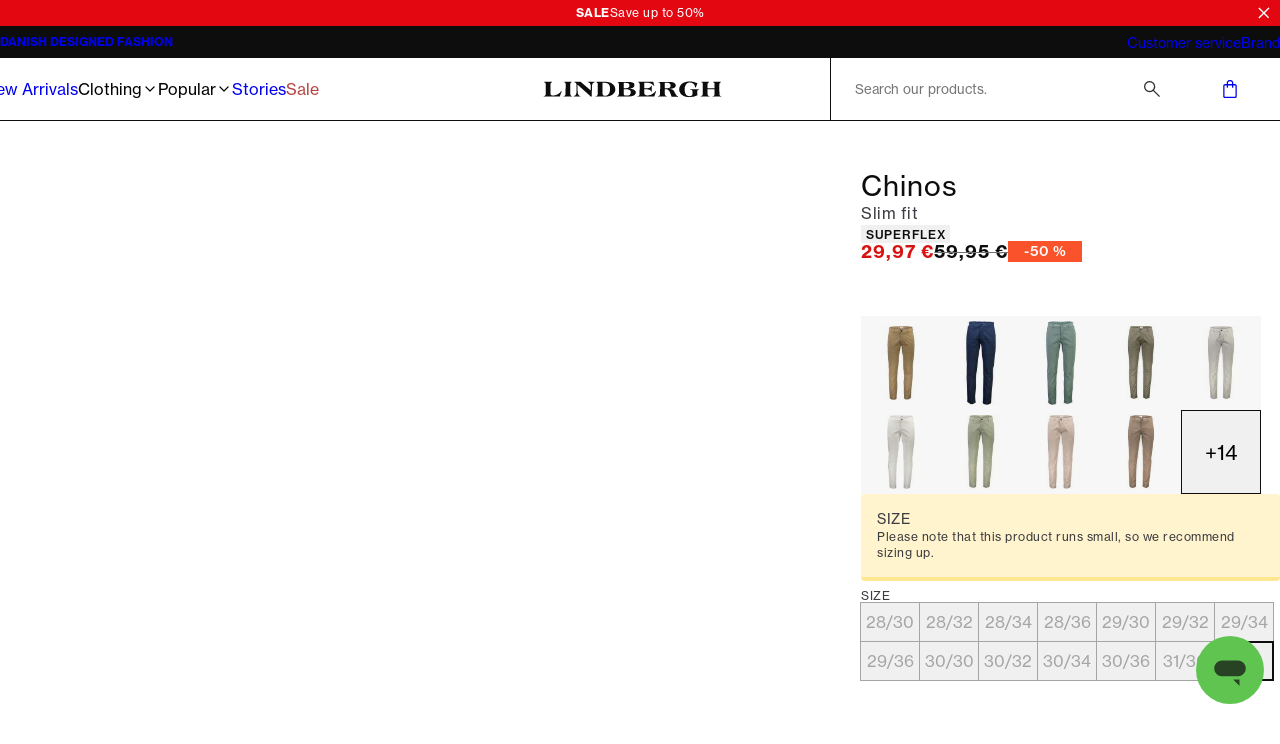

--- FILE ---
content_type: text/html; charset=utf-8
request_url: https://www.lindberghfashion.com/en-int/p/lindbergh-chinos/30-005044/30-005044mid-brown
body_size: 41657
content:
<!DOCTYPE html><html lang="en-int"><head><meta charSet="utf-8" data-next-head=""/><meta name="viewport" content="initial-scale=1.0, width=device-width" data-next-head=""/><title data-next-head="">Chinos | Brown | mid brown | Slim fit | 30-005044 | LINDBERGH</title><meta name="description" content="30-005044 Chinos mid brown by LINDBERGH. Great prices and fast delivery. 365-day return policy. Free shipping for orders over €59." data-next-head=""/><link rel="canonical" href="https://www.lindberghfashion.com/en-int/p/lindbergh-chinos/30-005044/30-005044mid-brown" data-next-head=""/><link rel="alternate" hrefLang="x-default" href="https://www.lindberghfashion.com/en-int/p/lindbergh-chinos/30-005044/30-005044mid-brown" data-next-head=""/><link rel="alternate" hrefLang="de-de" href="https://www.lindberghfashion.com/de-de/p/lindbergh-chino/30-005044/30-005044mid-brown" data-next-head=""/><link rel="alternate" hrefLang="en-sk" href="https://www.lindberghfashion.com/en-sk/p/lindbergh-chinos/30-005044/30-005044mid-brown" data-next-head=""/><link rel="alternate" hrefLang="en-si" href="https://www.lindberghfashion.com/en-si/p/lindbergh-chinos/30-005044/30-005044mid-brown" data-next-head=""/><link rel="alternate" hrefLang="en-ro" href="https://www.lindberghfashion.com/en-ro/p/lindbergh-chinos/30-005044/30-005044mid-brown" data-next-head=""/><link rel="alternate" hrefLang="en-lv" href="https://www.lindberghfashion.com/en-lv/p/lindbergh-chinos/30-005044/30-005044mid-brown" data-next-head=""/><link rel="alternate" hrefLang="en-hu" href="https://www.lindberghfashion.com/en-hu/p/lindbergh-chinos/30-005044/30-005044mid-brown" data-next-head=""/><link rel="alternate" hrefLang="en-hr" href="https://www.lindberghfashion.com/en-hr/p/lindbergh-chinos/30-005044/30-005044mid-brown" data-next-head=""/><link rel="alternate" hrefLang="en-bg" href="https://www.lindberghfashion.com/en-bg/p/lindbergh-chinos/30-005044/30-005044mid-brown" data-next-head=""/><link rel="alternate" hrefLang="en-lt" href="https://www.lindberghfashion.com/en-lt/p/lindbergh-chinos/30-005044/30-005044mid-brown" data-next-head=""/><link rel="alternate" hrefLang="en-ee" href="https://www.lindberghfashion.com/en-ee/p/lindbergh-chinos/30-005044/30-005044mid-brown" data-next-head=""/><link rel="alternate" hrefLang="en-cz" href="https://www.lindberghfashion.com/en-cz/p/lindbergh-chinos/30-005044/30-005044mid-brown" data-next-head=""/><link rel="alternate" hrefLang="en-lu" href="https://www.lindberghfashion.com/en-lu/p/lindbergh-chinos/30-005044/30-005044mid-brown" data-next-head=""/><link rel="alternate" hrefLang="de-at" href="https://www.lindberghfashion.com/de-at/p/lindbergh-chino/30-005044/30-005044mid-brown" data-next-head=""/><link rel="alternate" hrefLang="en-be" href="https://www.lindberghfashion.com/en-be/p/lindbergh-chinos/30-005044/30-005044mid-brown" data-next-head=""/><link rel="alternate" hrefLang="da-dk" href="https://www.lindberghfashion.com/da-dk/p/lindbergh-chinos/30-005044/30-005044mid-brown" data-next-head=""/><link rel="alternate" hrefLang="fi-fi" href="https://www.lindberghfashion.com/fi-fi/p/lindbergh-chinot/30-005044/30-005044mid-brown" data-next-head=""/><link rel="alternate" hrefLang="en-fr" href="https://www.lindberghfashion.com/en-fr/p/lindbergh-chinos/30-005044/30-005044mid-brown" data-next-head=""/><link rel="alternate" hrefLang="en-it" href="https://www.lindberghfashion.com/en-it/p/lindbergh-chinos/30-005044/30-005044mid-brown" data-next-head=""/><link rel="alternate" hrefLang="nl-nl" href="https://www.lindberghfashion.com/nl-nl/p/lindbergh-chino/30-005044/30-005044mid-brown" data-next-head=""/><link rel="alternate" hrefLang="en-pl" href="https://www.lindberghfashion.com/en-pl/p/lindbergh-chinos/30-005044/30-005044mid-brown" data-next-head=""/><link rel="alternate" hrefLang="en-es" href="https://www.lindberghfashion.com/en-es/p/lindbergh-chinos/30-005044/30-005044mid-brown" data-next-head=""/><link rel="alternate" hrefLang="sv-se" href="https://www.lindberghfashion.com/sv-se/p/lindbergh-chinos/30-005044/30-005044mid-brown" data-next-head=""/><meta property="og:type" content="website" data-next-head=""/><meta property="og:url" content="https://www.lindberghfashion.com/en-int/p/lindbergh-chinos/30-005044/30-005044mid-brown" data-next-head=""/><meta property="og:locale" content="en-int" data-next-head=""/><meta property="og:site_name" content="Lindbergh - Mens fashion - Fast delivery" data-next-head=""/><meta name="theme-color" content="#000" data-next-head=""/><meta name="mobile-web-app-capable" content="yes" data-next-head=""/><meta name="application-name" content="Lindbergh Fashion" data-next-head=""/><meta name="apple-mobile-web-app-title" content="Lindbergh" data-next-head=""/><meta name="apple-mobile-web-app-status-bar-style" content="black-translucent" data-next-head=""/><meta name="apple-mobile-web-app-capable" content="yes" data-next-head=""/><link rel="manifest" href="/assets/lindbergh-favicon/manifest.webmanifest" data-next-head=""/><link rel="icon" type="image/x-icon" href="/assets/lindbergh-favicon/favicon.ico" data-next-head=""/><link rel="icon" type="image/png" sizes="48x48" href="/assets/lindbergh-favicon/favicon-48x48.png" data-next-head=""/><link rel="icon" type="image/png" sizes="32x32" href="/assets/lindbergh-favicon/favicon-32x32.png" data-next-head=""/><link rel="icon" type="image/png" sizes="16x16" href="/assets/lindbergh-favicon/favicon-16x16.png" data-next-head=""/><link rel="apple-touch-startup-image" media="(device-width: 428px) and (device-height: 926px) and (-webkit-device-pixel-ratio: 3) and (orientation: portrait)" href="/assets/lindbergh-favicon/apple-touch-startup-image-1284x2778.png" data-next-head=""/><link rel="apple-touch-startup-image" media="(device-width: 428px) and (device-height: 926px) and (-webkit-device-pixel-ratio: 3) and (orientation: landscape)" href="/assets/lindbergh-favicon/apple-touch-startup-image-2778x1284.png" data-next-head=""/><link rel="apple-touch-startup-image" media="(device-width: 390px) and (device-height: 844px) and (-webkit-device-pixel-ratio: 3) and (orientation: portrait)" href="/assets/lindbergh-favicon/apple-touch-startup-image-1170x2532.png" data-next-head=""/><link rel="apple-touch-startup-image" media="(device-width: 390px) and (device-height: 844px) and (-webkit-device-pixel-ratio: 3) and (orientation: landscape)" href="/assets/lindbergh-favicon/apple-touch-startup-image-2532x1170.png" data-next-head=""/><link rel="apple-touch-startup-image" media="(device-width: 320px) and (device-height: 568px) and (-webkit-device-pixel-ratio: 2) and (orientation: portrait)" href="/assets/lindbergh-favicon/apple-touch-startup-image-640x1136.png" data-next-head=""/><link rel="apple-touch-icon" sizes="76x76" href="/assets/lindbergh-favicon/apple-touch-icon-76x76.png" data-next-head=""/><link rel="apple-touch-icon" sizes="72x72" href="/assets/lindbergh-favicon/apple-touch-icon-72x72.png" data-next-head=""/><link rel="apple-touch-icon" sizes="60x60" href="/assets/lindbergh-favicon/apple-touch-icon-60x60.png" data-next-head=""/><link rel="apple-touch-icon" sizes="57x57" href="/assets/lindbergh-favicon/apple-touch-icon-57x57.png" data-next-head=""/><link rel="apple-touch-icon" sizes="180x180" href="/assets/lindbergh-favicon/apple-touch-icon-180x180.png" data-next-head=""/><link rel="apple-touch-icon" sizes="167x167" href="/assets/lindbergh-favicon/apple-touch-icon-167x167.png" data-next-head=""/><link rel="apple-touch-icon" sizes="152x152" href="/assets/lindbergh-favicon/apple-touch-icon-152x152.png" data-next-head=""/><link rel="apple-touch-icon" sizes="144x144" href="/assets/lindbergh-favicon/apple-touch-icon-144x144.png" data-next-head=""/><link rel="apple-touch-icon" sizes="120x120" href="/assets/lindbergh-favicon/apple-touch-icon-120x120.png" data-next-head=""/><link rel="apple-touch-icon" sizes="114x114" href="/assets/lindbergh-favicon/apple-touch-icon-114x114.png" data-next-head=""/><meta name="image" content="https://images.pwtapi.com/78321.jpg?mediaformatid=50108&amp;destinationid=10016&amp;timestamp=2022-12-16T11:34:24.09+00:00&amp;function=resize&amp;mimeType=image%2Fjpeg&amp;aspectType=1&amp;quality=75&amp;cH=1152&amp;cW=768&amp;gravity=Center" data-next-head=""/><meta property="og:image" content="https://images.pwtapi.com/78321.jpg?mediaformatid=50108&amp;destinationid=10016&amp;timestamp=2022-12-16T11:34:24.09+00:00&amp;function=resize&amp;mimeType=image%2Fjpeg&amp;aspectType=1&amp;quality=75&amp;cH=1152&amp;cW=768&amp;gravity=Center" data-next-head=""/><link rel="preload" as="image" imageSrcSet="https://images.pwtapi.com/78321.jpg?mediaformatid=50108&amp;destinationid=10016&amp;timestamp=2022-12-16T11:34:24.09+00:00&amp;function=resize&amp;mimeType=image%2Fjpeg&amp;aspectType=1&amp;quality=80&amp;cH=384&amp;cW=256&amp;gravity=Center 256w, https://images.pwtapi.com/78321.jpg?mediaformatid=50108&amp;destinationid=10016&amp;timestamp=2022-12-16T11:34:24.09+00:00&amp;function=resize&amp;mimeType=image%2Fjpeg&amp;aspectType=1&amp;quality=80&amp;cH=576&amp;cW=384&amp;gravity=Center 384w, https://images.pwtapi.com/78321.jpg?mediaformatid=50108&amp;destinationid=10016&amp;timestamp=2022-12-16T11:34:24.09+00:00&amp;function=resize&amp;mimeType=image%2Fjpeg&amp;aspectType=1&amp;quality=80&amp;cH=960&amp;cW=640&amp;gravity=Center 640w, https://images.pwtapi.com/78321.jpg?mediaformatid=50108&amp;destinationid=10016&amp;timestamp=2022-12-16T11:34:24.09+00:00&amp;function=resize&amp;mimeType=image%2Fjpeg&amp;aspectType=1&amp;quality=80&amp;cH=1152&amp;cW=768&amp;gravity=Center 768w, https://images.pwtapi.com/78321.jpg?mediaformatid=50108&amp;destinationid=10016&amp;timestamp=2022-12-16T11:34:24.09+00:00&amp;function=resize&amp;mimeType=image%2Fjpeg&amp;aspectType=1&amp;quality=80&amp;cH=1620&amp;cW=1080&amp;gravity=Center 1080w, https://images.pwtapi.com/78321.jpg?mediaformatid=50108&amp;destinationid=10016&amp;timestamp=2022-12-16T11:34:24.09+00:00&amp;function=resize&amp;mimeType=image%2Fjpeg&amp;aspectType=1&amp;quality=80&amp;cH=2160&amp;cW=1440&amp;gravity=Center 1440w, https://images.pwtapi.com/78321.jpg?mediaformatid=50108&amp;destinationid=10016&amp;timestamp=2022-12-16T11:34:24.09+00:00&amp;function=resize&amp;mimeType=image%2Fjpeg&amp;aspectType=1&amp;quality=80&amp;cH=2880&amp;cW=1920&amp;gravity=Center 1920w" imageSizes="(max-width: 767px) 70vw, (min-width: 768px) 22vw, (min-width: 1024px) 30vw, 30vw" fetchpriority="high" data-next-head=""/><link rel="preload" as="image" imageSrcSet="https://images.pwtapi.com/3555.jpg?mediaformatid=50108&amp;destinationid=10016&amp;timestamp=2022-12-16T11:34:18.13+00:00&amp;function=resize&amp;mimeType=image%2Fjpeg&amp;aspectType=1&amp;quality=80&amp;cH=384&amp;cW=256&amp;gravity=Center 256w, https://images.pwtapi.com/3555.jpg?mediaformatid=50108&amp;destinationid=10016&amp;timestamp=2022-12-16T11:34:18.13+00:00&amp;function=resize&amp;mimeType=image%2Fjpeg&amp;aspectType=1&amp;quality=80&amp;cH=576&amp;cW=384&amp;gravity=Center 384w, https://images.pwtapi.com/3555.jpg?mediaformatid=50108&amp;destinationid=10016&amp;timestamp=2022-12-16T11:34:18.13+00:00&amp;function=resize&amp;mimeType=image%2Fjpeg&amp;aspectType=1&amp;quality=80&amp;cH=960&amp;cW=640&amp;gravity=Center 640w, https://images.pwtapi.com/3555.jpg?mediaformatid=50108&amp;destinationid=10016&amp;timestamp=2022-12-16T11:34:18.13+00:00&amp;function=resize&amp;mimeType=image%2Fjpeg&amp;aspectType=1&amp;quality=80&amp;cH=1152&amp;cW=768&amp;gravity=Center 768w, https://images.pwtapi.com/3555.jpg?mediaformatid=50108&amp;destinationid=10016&amp;timestamp=2022-12-16T11:34:18.13+00:00&amp;function=resize&amp;mimeType=image%2Fjpeg&amp;aspectType=1&amp;quality=80&amp;cH=1620&amp;cW=1080&amp;gravity=Center 1080w, https://images.pwtapi.com/3555.jpg?mediaformatid=50108&amp;destinationid=10016&amp;timestamp=2022-12-16T11:34:18.13+00:00&amp;function=resize&amp;mimeType=image%2Fjpeg&amp;aspectType=1&amp;quality=80&amp;cH=2160&amp;cW=1440&amp;gravity=Center 1440w, https://images.pwtapi.com/3555.jpg?mediaformatid=50108&amp;destinationid=10016&amp;timestamp=2022-12-16T11:34:18.13+00:00&amp;function=resize&amp;mimeType=image%2Fjpeg&amp;aspectType=1&amp;quality=80&amp;cH=2880&amp;cW=1920&amp;gravity=Center 1920w" imageSizes="(max-width: 767px) 70vw, (min-width: 768px) 22vw, (min-width: 1024px) 30vw, 30vw" fetchpriority="high" data-next-head=""/><link rel="preconnect" href="https://images.pwtapi.com"/><link rel="preconnect" href="https://p.typekit.net"/><link rel="preconnect" href="https://use.typekit.net"/><script></script><link rel='preload' href='https://use.typekit.net/bsn3lzi.css' as='style' onload="this.onload=null;this.rel='stylesheet'"/><script></script><style data-emotion="css-global ivmh3q">html,body,div,span,applet,object,iframe,h1,h2,h3,h4,h5,h6,p,blockquote,pre,a,abbr,acronym,address,big,cite,code,del,dfn,em,img,ins,kbd,q,s,samp,small,strike,strong,sub,sup,tt,var,b,u,i,center,dl,dt,dd,ol,ul,li,fieldset,form,label,legend,table,caption,tbody,tfoot,thead,tr,th,td,article,aside,canvas,details,embed,figure,figcaption,footer,header,hgroup,menu,nav,output,ruby,section,summary,time,mark,audio,video{margin:0;padding:0;border:0;font-size:100%;font:inherit;vertical-align:baseline;}article,aside,details,figcaption,figure,footer,header,hgroup,menu,nav,section{display:block;}body{line-height:1;}ol,ul{list-style:none;}blockquote,q{quotes:none;}blockquote:before,blockquote:after,q:before,q:after{content:'';content:none;}table{border-collapse:collapse;border-spacing:0;}#__next{display:-webkit-box;display:-webkit-flex;display:-ms-flexbox;display:flex;-webkit-flex-direction:column;-ms-flex-direction:column;flex-direction:column;-webkit-flex:1;-ms-flex:1;flex:1;}html{box-sizing:border-box;overflow-y:scroll;height:-webkit-fill-available;}html.noScroll body{position:initial!important;overflow:initial!important;height:initial!important;}*,*:before,*:after{box-sizing:inherit;}body{min-height:100vh;min-height:-webkit-fill-available;margin:0;display:-webkit-box;display:-webkit-flex;display:-ms-flexbox;display:flex;-webkit-flex-direction:column;-ms-flex-direction:column;flex-direction:column;}:where(a,button):not(:disabled){cursor:pointer;color:inherit;}ul{list-style:none;}*:focus:not(:focus-visible){outline:none;}@font-face{font-family:"neue-haas-grotesk-text-fallback";size-adjust:104%;font-weight:400;src:local("arial");}@font-face{font-family:"neue-haas-grotesk-text-fallback";size-adjust:107%;font-weight:500;src:local("arial");}@font-face{font-family:"neue-haas-grotesk-text-fallback";size-adjust:108%;font-weight:700;src:local("arial");}@font-face{font-family:"futura-pt-fallback";font-weight:400;src:local("arial");letter-spacing:-0.1px;}@font-face{font-family:"futura-pt-fallback";font-weight:500;letter-spacing:-0.65px;word-spacing:1.6px;src:local("arial");}@font-face{font-family:"futura-pt-fallback";font-weight:700;letter-spacing:0.5px;word-spacing:2px;src:local("arial");}@font-face{font-family:'HKGrotesk';font-weight:400;font-display:swap;src:local('HKGrotesk Regular'),local('HKGrotesk-Regular'),url('/assets/fonts/HKGrotesk/HKGrotesk-Regular.woff2') format('woff2'),url('/assets/fonts/HKGrotesk/HKGrotesk-Regular.woff') format('woff');}@font-face{font-family:'HKGrotesk';font-weight:400;font-style:italic;font-display:swap;src:local('HKGrotesk Italic'),local('HKGrotesk-Italic'),url('/assets/fonts/HKGrotesk/HKGrotesk-Italic.woff2') format('woff2'),url('/assets/fonts/HKGrotesk/HKGrotesk-Italic.woff') format('woff');}@font-face{font-family:'HKGrotesk';font-weight:500;font-display:swap;src:local('HKGrotesk Medium'),local('HKGrotesk-Medium'),url('/assets/fonts/HKGrotesk/HKGrotesk-Medium.woff2') format('woff2'),url('/assets/fonts/HKGrotesk/HKGrotesk-Medium.woff') format('woff');}@font-face{font-family:'HKGrotesk';font-weight:500;font-style:italic;font-display:swap;src:local('HKGrotesk MediumItalic'),local('HKGrotesk-MediumItalic'),url('/assets/fonts/HKGrotesk/HKGrotesk-MediumItalic.woff2') format('woff2'),url('/assets/fonts/HKGrotesk/HKGrotesk-MediumItalic.woff') format('woff');}@font-face{font-family:'HKGrotesk';font-weight:600;font-display:swap;src:local('HKGrotesk SemiBold'),local('HKGrotesk-SemiBold'),url('/assets/fonts/HKGrotesk/HKGrotesk-SemiBold.woff2') format('woff2'),url('/assets/fonts/HKGrotesk/HKGrotesk-SemiBold.woff') format('woff');}@font-face{font-family:'HKGrotesk';font-weight:600;font-style:italic;font-display:swap;src:local('HKGrotesk SemiBoldItalic'),local('HKGrotesk-SemiBoldItalic'),url('/assets/fonts/HKGrotesk/HKGrotesk-SemiBoldItalic.woff2') format('woff2'),url('/assets/fonts/HKGrotesk/HKGrotesk-SemiBoldItalic.woff') format('woff');}@font-face{font-family:'HKGrotesk-fallback';size-adjust:106%;font-weight:400;src:local("arial");}@font-face{font-family:'HKGrotesk-fallback';size-adjust:106%;font-weight:400;font-style:italic;src:local("arial");}@font-face{font-family:'HKGrotesk-fallback';size-adjust:106%;font-weight:500;src:local("arial");}@font-face{font-family:'HKGrotesk-fallback';size-adjust:106%;font-weight:500;font-style:italic;src:local("arial");}@font-face{font-family:'HKGrotesk-fallback';size-adjust:106%;font-weight:600;src:local("arial");}@font-face{font-family:'HKGrotesk-fallback';size-adjust:106%;font-weight:600;font-style:italic;src:local("arial");}@font-face{font-family:"elza-fallback";size-adjust:96%;font-weight:400;src:local("arial");}@font-face{font-family:"elza-fallback";size-adjust:98%;font-weight:500;src:local("arial");}@font-face{font-family:"elza-fallback";size-adjust:105%;font-weight:600;src:local("arial");}@font-face{font-family:"elza-fallback";size-adjust:108%;font-weight:700;src:local("arial");}@font-face{font-family:"paralucent-fallback";size-adjust:94%;font-weight:300;letter-spacing:1.9px;src:local("arial");}@font-face{font-family:"paralucent-fallback";size-adjust:96%;font-weight:500;letter-spacing:2px;src:local("arial");}@font-face{font-family:"paralucent-fallback";size-adjust:98%;font-weight:600;letter-spacing:2.1px;src:local("arial");}@font-face{font-family:"paralucent-fallback";size-adjust:100%;font-weight:700;letter-spacing:2.2px;src:local("arial");}@font-face{font-family:"EB Garamond fallback";font-weight:400;src:local("arial");}@font-face{font-family:"EB Garamond fallback";size-adjust:106%;font-weight:500;src:local("arial");}@font-face{font-family:"EB Garamond fallback";size-adjust:106%;font-weight:600;src:local("arial");}@font-face{font-family:"EB Garamond fallback";size-adjust:106%;font-weight:700;src:local("arial");}@font-face{font-family:'Avenir Roman';font-weight:400;font-display:swap;src:local('Avenir Roman'),local('Avenir-Roman'),url('/assets/fonts/Avenir/Avenir-Roman.woff2') format('woff2'),url('/assets/fonts/Avenir/Avenir-Roman.woff') format('woff');}@font-face{font-family:'Avenir Roman fallback';size-adjust:106%;font-weight:400;src:local("arial");}@font-face{font-family:"Open Sans fallback";size-adjust:100%;font-weight:400;src:local("Arial");}@font-face{font-family:"Open Sans fallback";size-adjust:100%;font-weight:500;src:local("Arial");}@font-face{font-family:"Open Sans fallback";size-adjust:100%;font-weight:600;src:local("Arial");}@font-face{font-family:"Open Sans fallback";size-adjust:100%;font-weight:700;src:local("Arial");}</style><link rel="preload" href="/_next/static/css/13d8da7023a0a2da.css" as="style"/><link rel="stylesheet" href="/_next/static/css/13d8da7023a0a2da.css" data-n-g=""/><link rel="preload" href="/_next/static/css/7df4aed65d95e0cb.css" as="style"/><link rel="stylesheet" href="/_next/static/css/7df4aed65d95e0cb.css" data-n-p=""/><link rel="preload" href="/_next/static/css/ab2ec32ce6df50ea.css" as="style"/><link rel="stylesheet" href="/_next/static/css/ab2ec32ce6df50ea.css"/><link rel="preload" href="/_next/static/css/fa2df510bf9d8932.css" as="style"/><link rel="stylesheet" href="/_next/static/css/fa2df510bf9d8932.css"/><link rel="preload" href="/_next/static/css/3296eb61a590d2a3.css" as="style"/><link rel="stylesheet" href="/_next/static/css/3296eb61a590d2a3.css"/><link rel="preload" href="/_next/static/css/bcb90ee7600b901a.css" as="style"/><link rel="stylesheet" href="/_next/static/css/bcb90ee7600b901a.css"/><link rel="preload" href="/_next/static/css/89e460bcf00522fd.css" as="style"/><link rel="stylesheet" href="/_next/static/css/89e460bcf00522fd.css"/><noscript data-n-css=""></noscript><script defer="" nomodule="" src="/_next/static/chunks/polyfills-42372ed130431b0a.js"></script><script defer="" src="/_next/static/chunks/1926-b9145e5cafb1086e.js"></script><script defer="" src="/_next/static/chunks/7215-495bdeb9eb01e15f.js"></script><script defer="" src="/_next/static/chunks/6852-989ce94aac6ea7ea.js"></script><script defer="" src="/_next/static/chunks/9542.cf5d6f31916278c1.js"></script><script defer="" src="/_next/static/chunks/2014-8f4b386bf3a87f49.js"></script><script defer="" src="/_next/static/chunks/4109-3b4661bcbcba9b48.js"></script><script defer="" src="/_next/static/chunks/5759.ef0c747fbb6d1396.js"></script><script defer="" src="/_next/static/chunks/5122.eb97c9cd8c8ea32c.js"></script><script defer="" src="/_next/static/chunks/8683.54f995f22e9ebca5.js"></script><script defer="" src="/_next/static/chunks/2776.37045a1f3b39b341.js"></script><script defer="" src="/_next/static/chunks/6837.6ded2beac7c88071.js"></script><script defer="" src="/_next/static/chunks/4744.3817dded3f50118e.js"></script><script defer="" src="/_next/static/chunks/1822.0f96d5ad9f2c443c.js"></script><script src="/_next/static/chunks/webpack-53684fc20fca96e4.js" defer=""></script><script src="/_next/static/chunks/framework-528882d28aff927e.js" defer=""></script><script src="/_next/static/chunks/main-0de7a457945abda6.js" defer=""></script><script src="/_next/static/chunks/pages/_app-5e833dc48d1c39df.js" defer=""></script><script src="/_next/static/chunks/5084-dd34eaf3ea282d58.js" defer=""></script><script src="/_next/static/chunks/9357-5848214b45de13ce.js" defer=""></script><script src="/_next/static/chunks/564-9ea83fc252c974fc.js" defer=""></script><script src="/_next/static/chunks/7217-5d0ec6af48e8265f.js" defer=""></script><script src="/_next/static/chunks/363-f3fc9fcbfad45bf4.js" defer=""></script><script src="/_next/static/chunks/pages/p/%5BproductName%5D/%5BproductId%5D/%5BvariantId%5D-460a663f000711b6.js" defer=""></script><script src="/_next/static/o_MORGQQXWPuWRKioO9xD/_buildManifest.js" defer=""></script><script src="/_next/static/o_MORGQQXWPuWRKioO9xD/_ssgManifest.js" defer=""></script></head><body class="theme-framedChalk no-js"><script>document.body.className = document.body.className.replace('no-js', 'js');</script><noscript><iframe src="https://gtm.lindberghfashion.com/ns.html?id=GTM-5423C4X" height="0" width="0" style="display: none; visibility: hidden;" /></iframe></noscript><div id="__next"><div class="topbar-campaign_root__PDtYs" style="background-color:#e30711"><a class="topbar-campaign_content__mmXwh" href="/en-int/campaigns/sale"><p class="topbar-campaign_title__yiIcZ topbar-campaign_textRoot__6Kiba typography_variant-bodySm__Y5QHt typography_bodyShared__Jtpz3" style="color:#ffffff">SALE</p><p class="topbar-campaign_text__tamQV topbar-campaign_textRoot__6Kiba typography_variant-bodySm__Y5QHt typography_bodyShared__Jtpz3" style="color:#ffffff">Save up to 50%</p></a><button class="topbar-campaign_button__tWS41 cleanButton" style="color:#ffffff"><svg xmlns="http://www.w3.org/2000/svg" width="1em" height="1em" fill="none" viewBox="0 0 24 24"><path stroke="currentColor" stroke-linecap="square" stroke-width="2" d="m5 5.222 13.14 13.14M5 18.736 18.736 5"></path></svg></button></div><dialog class="modal_drawerRightRoot__PIqh5 modal_rootComposer__l5kh_ modal_drawerComposer__JCVBy modal_removeBorders___pIpz"></dialog><style data-emotion="css-global p95g0g">html{background-color:#FFFFFF;}body,input{font-family:"neue-haas-grotesk-text","neue-haas-grotesk-text-fallback";}*::selection{background:#0D0D0D;color:#FFFFFF;}*:focus-visible{outline-offset:1px;outline-style:solid;outline-color:#236DF9;outline-width:2px;}</style><div class="n10-meta_root__qgFR7"><div class="n10-meta_wrapper__iJ838"><ul class="usp_root__VXE3H usp_animated__3_Qvy"><li class="usp_item__r0jer usp_animated__3_Qvy usp_active__ICPIR"><a class="usp_link__Dnyww" href="/en-int/brand-ethos">DANISH DESIGNED FASHION</a></li><li class="usp_item__r0jer usp_animated__3_Qvy usp_inactive__jAyCY"><a href="https://helpdesk.lindberghfashion.com/hc/en-gb/articles/115001160625-Delivery-cost" class="usp_link__Dnyww" target="_blank" rel="noopener noreferrer">FREE SHIPPING ABOVE 59€</a></li><li class="usp_item__r0jer usp_animated__3_Qvy usp_inactive__jAyCY"><a href="https://helpdesk.lindberghfashion.com/hc/en-gb/articles/17214097900061-Returns-policy" class="usp_link__Dnyww" target="_blank" rel="noopener noreferrer">365-DAY RETURN POLICY</a></li><li class="usp_item__r0jer usp_animated__3_Qvy usp_inactive__jAyCY"><a href="https://helpdesk.lindberghfashion.com/hc/en-gb/articles/17212813691933-Delivery-times" class="usp_link__Dnyww" target="_blank" rel="noopener noreferrer">FAST DELIVERY</a></li></ul><ul class="n10-meta_list__fnBy1"><li><a href="https://helpdesk.lindberghfashion.com/hc/en-gb" class="n10-meta_link__AJIns" target="_blank" rel="noopener noreferrer">Customer service</a></li><li><a class="n10-meta_link__AJIns" href="/en-int/brand-ethos">Brand</a></li></ul></div></div><header class="header-wrapper_root__33kgA"><div class="n20-header_root__j_2uF"><div class="container_root__p_sTF header-wrapper_innerRoot__7ssDT n20-header_innerWrapper__pN2C7 container_hasGutter__y3_SU container_spacingTop-none__NtL6O container_spacingBottom-none__x8eOa"><nav class="mega-menu_root__KtWwC"><div class="mega-menu_menuWrapper__iEKMX"><ul class="item-list_root__mZu9e"><li><a class="navigation-item_itemLink__ZRXdc navigation-item_root__ZPrcY" href="/en-int/newest">New Arrivals</a></li><li><button class="cleanButton navigation-item_itemButton__msWen navigation-item_root__ZPrcY">Clothing<svg xmlns="http://www.w3.org/2000/svg" width="1em" height="1em" fill="none" viewBox="0 0 24 24" aria-hidden="true"><path stroke="currentColor" stroke-linecap="square" stroke-width="2" d="m9 18 6-6-6-6"></path></svg></button></li><li><button class="cleanButton navigation-item_itemButton__msWen navigation-item_root__ZPrcY">Popular<svg xmlns="http://www.w3.org/2000/svg" width="1em" height="1em" fill="none" viewBox="0 0 24 24" aria-hidden="true"><path stroke="currentColor" stroke-linecap="square" stroke-width="2" d="m9 18 6-6-6-6"></path></svg></button></li><li><a class="navigation-item_itemLink__ZRXdc navigation-item_root__ZPrcY" href="/en-int/stories">Stories</a></li><li><a class="navigation-item_itemLink__ZRXdc navigation-item_root__ZPrcY" style="color:#b84343" href="/en-int/campaigns/sale">Sale</a></li></ul><ul class="mega-menu_promotedList__4L1O4 custom-scrollbar-thin"><li><a class="promoted-item_root__g3lF3" href="/en-int/clothing/trousers/1927-five-pocket"><img alt="1927 Cashmere Touch pants" name="30-047009-sand-dustysand-grey-rust-dkbrown-army-dknavy-black-(2)" loading="lazy" width="800" height="800" decoding="async" data-nimg="1" class="" style="color:transparent;object-position:50% 50%;object-fit:cover" sizes="((min-width: 1024px)) 50vw, 30vw" srcSet="https://images.pwtapi.com/227366.jpg?mediaformatid=50108&amp;destinationid=10016&amp;timestamp=2025-09-23T07:30:55.7400000&amp;function=resize&amp;mimeType=image%2Fjpeg&amp;aspectType=1&amp;quality=80&amp;width=256 256w, https://images.pwtapi.com/227366.jpg?mediaformatid=50108&amp;destinationid=10016&amp;timestamp=2025-09-23T07:30:55.7400000&amp;function=resize&amp;mimeType=image%2Fjpeg&amp;aspectType=1&amp;quality=80&amp;width=384 384w, https://images.pwtapi.com/227366.jpg?mediaformatid=50108&amp;destinationid=10016&amp;timestamp=2025-09-23T07:30:55.7400000&amp;function=resize&amp;mimeType=image%2Fjpeg&amp;aspectType=1&amp;quality=80&amp;width=640 640w, https://images.pwtapi.com/227366.jpg?mediaformatid=50108&amp;destinationid=10016&amp;timestamp=2025-09-23T07:30:55.7400000&amp;function=resize&amp;mimeType=image%2Fjpeg&amp;aspectType=1&amp;quality=80&amp;width=768 768w, https://images.pwtapi.com/227366.jpg?mediaformatid=50108&amp;destinationid=10016&amp;timestamp=2025-09-23T07:30:55.7400000&amp;function=resize&amp;mimeType=image%2Fjpeg&amp;aspectType=1&amp;quality=80&amp;width=1080 1080w, https://images.pwtapi.com/227366.jpg?mediaformatid=50108&amp;destinationid=10016&amp;timestamp=2025-09-23T07:30:55.7400000&amp;function=resize&amp;mimeType=image%2Fjpeg&amp;aspectType=1&amp;quality=80&amp;width=1440 1440w, https://images.pwtapi.com/227366.jpg?mediaformatid=50108&amp;destinationid=10016&amp;timestamp=2025-09-23T07:30:55.7400000&amp;function=resize&amp;mimeType=image%2Fjpeg&amp;aspectType=1&amp;quality=80&amp;width=1920 1920w" src="https://images.pwtapi.com/227366.jpg?mediaformatid=50108&amp;destinationid=10016&amp;timestamp=2025-09-23T07:30:55.7400000&amp;function=resize&amp;mimeType=image%2Fjpeg&amp;aspectType=1&amp;quality=80&amp;width=1920"/><p class="promoted-item_text__TtS1A">1927 Cashmere Touch pants</p></a></li><li><a class="promoted-item_root__g3lF3" href="/en-int/clothing/jumpers/half-zip"><img alt="Large selection of half-zips" name="30-804030-brown" loading="lazy" width="800" height="800" decoding="async" data-nimg="1" class="" style="color:transparent;object-position:50% 50%;object-fit:cover" sizes="((min-width: 1024px)) 50vw, 30vw" srcSet="https://images.pwtapi.com/332097.jpg?mediaformatid=50108&amp;destinationid=10016&amp;timestamp=2025-10-09T07:10:09.5505236&amp;function=resize&amp;mimeType=image%2Fjpeg&amp;aspectType=1&amp;quality=80&amp;width=256 256w, https://images.pwtapi.com/332097.jpg?mediaformatid=50108&amp;destinationid=10016&amp;timestamp=2025-10-09T07:10:09.5505236&amp;function=resize&amp;mimeType=image%2Fjpeg&amp;aspectType=1&amp;quality=80&amp;width=384 384w, https://images.pwtapi.com/332097.jpg?mediaformatid=50108&amp;destinationid=10016&amp;timestamp=2025-10-09T07:10:09.5505236&amp;function=resize&amp;mimeType=image%2Fjpeg&amp;aspectType=1&amp;quality=80&amp;width=640 640w, https://images.pwtapi.com/332097.jpg?mediaformatid=50108&amp;destinationid=10016&amp;timestamp=2025-10-09T07:10:09.5505236&amp;function=resize&amp;mimeType=image%2Fjpeg&amp;aspectType=1&amp;quality=80&amp;width=768 768w, https://images.pwtapi.com/332097.jpg?mediaformatid=50108&amp;destinationid=10016&amp;timestamp=2025-10-09T07:10:09.5505236&amp;function=resize&amp;mimeType=image%2Fjpeg&amp;aspectType=1&amp;quality=80&amp;width=1080 1080w, https://images.pwtapi.com/332097.jpg?mediaformatid=50108&amp;destinationid=10016&amp;timestamp=2025-10-09T07:10:09.5505236&amp;function=resize&amp;mimeType=image%2Fjpeg&amp;aspectType=1&amp;quality=80&amp;width=1440 1440w, https://images.pwtapi.com/332097.jpg?mediaformatid=50108&amp;destinationid=10016&amp;timestamp=2025-10-09T07:10:09.5505236&amp;function=resize&amp;mimeType=image%2Fjpeg&amp;aspectType=1&amp;quality=80&amp;width=1920 1920w" src="https://images.pwtapi.com/332097.jpg?mediaformatid=50108&amp;destinationid=10016&amp;timestamp=2025-10-09T07:10:09.5505236&amp;function=resize&amp;mimeType=image%2Fjpeg&amp;aspectType=1&amp;quality=80&amp;width=1920"/><p class="promoted-item_text__TtS1A">Large selection of half-zips</p></a></li><li><a class="promoted-item_root__g3lF3" href="/en-int/campaigns/sale"><img alt="Sale" name="LB_26_INT_Hero_Sale_50pct_Desk" loading="lazy" width="800" height="800" decoding="async" data-nimg="1" class="" style="color:transparent;object-position:50% 50%;object-fit:cover" sizes="((min-width: 1024px)) 50vw, 30vw" srcSet="https://images.pwtapi.com/359481.jpg?mediaformatid=50108&amp;destinationid=10016&amp;timestamp=2025-12-29T12:36:06.4257663&amp;function=resize&amp;mimeType=image%2Fjpeg&amp;aspectType=1&amp;quality=80&amp;width=256 256w, https://images.pwtapi.com/359481.jpg?mediaformatid=50108&amp;destinationid=10016&amp;timestamp=2025-12-29T12:36:06.4257663&amp;function=resize&amp;mimeType=image%2Fjpeg&amp;aspectType=1&amp;quality=80&amp;width=384 384w, https://images.pwtapi.com/359481.jpg?mediaformatid=50108&amp;destinationid=10016&amp;timestamp=2025-12-29T12:36:06.4257663&amp;function=resize&amp;mimeType=image%2Fjpeg&amp;aspectType=1&amp;quality=80&amp;width=640 640w, https://images.pwtapi.com/359481.jpg?mediaformatid=50108&amp;destinationid=10016&amp;timestamp=2025-12-29T12:36:06.4257663&amp;function=resize&amp;mimeType=image%2Fjpeg&amp;aspectType=1&amp;quality=80&amp;width=768 768w, https://images.pwtapi.com/359481.jpg?mediaformatid=50108&amp;destinationid=10016&amp;timestamp=2025-12-29T12:36:06.4257663&amp;function=resize&amp;mimeType=image%2Fjpeg&amp;aspectType=1&amp;quality=80&amp;width=1080 1080w, https://images.pwtapi.com/359481.jpg?mediaformatid=50108&amp;destinationid=10016&amp;timestamp=2025-12-29T12:36:06.4257663&amp;function=resize&amp;mimeType=image%2Fjpeg&amp;aspectType=1&amp;quality=80&amp;width=1440 1440w, https://images.pwtapi.com/359481.jpg?mediaformatid=50108&amp;destinationid=10016&amp;timestamp=2025-12-29T12:36:06.4257663&amp;function=resize&amp;mimeType=image%2Fjpeg&amp;aspectType=1&amp;quality=80&amp;width=1920 1920w" src="https://images.pwtapi.com/359481.jpg?mediaformatid=50108&amp;destinationid=10016&amp;timestamp=2025-12-29T12:36:06.4257663&amp;function=resize&amp;mimeType=image%2Fjpeg&amp;aspectType=1&amp;quality=80&amp;width=1920"/><p class="promoted-item_text__TtS1A">See our sale here</p></a></li><li><a class="promoted-item_root__g3lF3" href="/en-int/campaigns/ecovero"><img alt="Soft Ecovero knitwear" name="30-80043-30-800173-30-800143-30-800144b-30-80094" loading="lazy" width="800" height="800" decoding="async" data-nimg="1" class="" style="color:transparent;object-position:50% 50%;object-fit:cover" sizes="((min-width: 1024px)) 50vw, 30vw" srcSet="https://images.pwtapi.com/329154.jpg?mediaformatid=50108&amp;destinationid=10016&amp;timestamp=2025-09-30T10:17:51.3646485&amp;function=resize&amp;mimeType=image%2Fjpeg&amp;aspectType=1&amp;quality=80&amp;width=256 256w, https://images.pwtapi.com/329154.jpg?mediaformatid=50108&amp;destinationid=10016&amp;timestamp=2025-09-30T10:17:51.3646485&amp;function=resize&amp;mimeType=image%2Fjpeg&amp;aspectType=1&amp;quality=80&amp;width=384 384w, https://images.pwtapi.com/329154.jpg?mediaformatid=50108&amp;destinationid=10016&amp;timestamp=2025-09-30T10:17:51.3646485&amp;function=resize&amp;mimeType=image%2Fjpeg&amp;aspectType=1&amp;quality=80&amp;width=640 640w, https://images.pwtapi.com/329154.jpg?mediaformatid=50108&amp;destinationid=10016&amp;timestamp=2025-09-30T10:17:51.3646485&amp;function=resize&amp;mimeType=image%2Fjpeg&amp;aspectType=1&amp;quality=80&amp;width=768 768w, https://images.pwtapi.com/329154.jpg?mediaformatid=50108&amp;destinationid=10016&amp;timestamp=2025-09-30T10:17:51.3646485&amp;function=resize&amp;mimeType=image%2Fjpeg&amp;aspectType=1&amp;quality=80&amp;width=1080 1080w, https://images.pwtapi.com/329154.jpg?mediaformatid=50108&amp;destinationid=10016&amp;timestamp=2025-09-30T10:17:51.3646485&amp;function=resize&amp;mimeType=image%2Fjpeg&amp;aspectType=1&amp;quality=80&amp;width=1440 1440w, https://images.pwtapi.com/329154.jpg?mediaformatid=50108&amp;destinationid=10016&amp;timestamp=2025-09-30T10:17:51.3646485&amp;function=resize&amp;mimeType=image%2Fjpeg&amp;aspectType=1&amp;quality=80&amp;width=1920 1920w" src="https://images.pwtapi.com/329154.jpg?mediaformatid=50108&amp;destinationid=10016&amp;timestamp=2025-09-30T10:17:51.3646485&amp;function=resize&amp;mimeType=image%2Fjpeg&amp;aspectType=1&amp;quality=80&amp;width=1920"/><p class="promoted-item_text__TtS1A">Soft Ecovero knitwear</p></a></li></ul><ul class="meta-list_root__jhGoC meta-list_onlyMobile___WeOW"><li class="meta-list_item__e_3Kj"><a href="https://helpdesk.lindberghfashion.com/hc/en-gb" class="meta-list_link__mRfet hover-effect-underline-center" target="_blank" rel="noopener noreferrer">Customer service</a></li><li class="meta-list_item__e_3Kj"><a class="meta-list_link__mRfet hover-effect-underline-center" href="/en-int/brand-ethos">Brand</a></li></ul></div></nav><div class="sub-menu_root__spH6t"><div class="sub-menu_subListSection__PAsex"></div></div><div class="sub-menu_root__spH6t"><div class="sub-menu_subListSection__PAsex"><div class="sub-menu_subListWrapper__Yaa4H"><a class="sub-menu_subListHeadline__mfA_E hover-effect-underline-center" href="/en-int/clothing">Categories</a><ul class="item-list_root__mZu9e item-list_subList__pgvng item-list_columns__Q4_IN"><li><a class="navigation-item_itemLink__ZRXdc navigation-item_root__ZPrcY navigation-item_subItemLink__6LMrW hover-effect-underline-center" href="/en-int/clothing">All styles</a></li><li><a class="navigation-item_itemLink__ZRXdc navigation-item_root__ZPrcY navigation-item_subItemLink__6LMrW hover-effect-underline-center" href="/en-int/clothing/jumpers/cardigans">Cardigans</a></li><li><a class="navigation-item_itemLink__ZRXdc navigation-item_root__ZPrcY navigation-item_subItemLink__6LMrW hover-effect-underline-center" href="/en-int/clothing/trousers/chinos">Chinos</a></li><li><a class="navigation-item_itemLink__ZRXdc navigation-item_root__ZPrcY navigation-item_subItemLink__6LMrW hover-effect-underline-center" href="/en-int/clothing/shoes">Footwear</a></li><li><a class="navigation-item_itemLink__ZRXdc navigation-item_root__ZPrcY navigation-item_subItemLink__6LMrW hover-effect-underline-center" href="/en-int/clothing/jackets">Jackets</a></li><li><a class="navigation-item_itemLink__ZRXdc navigation-item_root__ZPrcY navigation-item_subItemLink__6LMrW hover-effect-underline-center" href="/en-int/clothing/jeans">Jeans</a></li><li><a class="navigation-item_itemLink__ZRXdc navigation-item_root__ZPrcY navigation-item_subItemLink__6LMrW hover-effect-underline-center" href="/en-int/clothing/jumpers/knitwear">Knitwear</a></li><li><a class="navigation-item_itemLink__ZRXdc navigation-item_root__ZPrcY navigation-item_subItemLink__6LMrW hover-effect-underline-center" href="/en-int/clothing/overshirts">Overshirts</a></li><li><a class="navigation-item_itemLink__ZRXdc navigation-item_root__ZPrcY navigation-item_subItemLink__6LMrW hover-effect-underline-center" href="/en-int/clothing/poloshirts">Poloshirts</a></li><li><a class="navigation-item_itemLink__ZRXdc navigation-item_root__ZPrcY navigation-item_subItemLink__6LMrW hover-effect-underline-center" href="/en-int/clothing/shirts">Shirts</a></li><li><a class="navigation-item_itemLink__ZRXdc navigation-item_root__ZPrcY navigation-item_subItemLink__6LMrW hover-effect-underline-center" href="/en-int/clothing/shorts">Shorts</a></li><li><a class="navigation-item_itemLink__ZRXdc navigation-item_root__ZPrcY navigation-item_subItemLink__6LMrW hover-effect-underline-center" href="/en-int/clothing/suits-tailoring">Suits &amp; Tailoring</a></li><li><a class="navigation-item_itemLink__ZRXdc navigation-item_root__ZPrcY navigation-item_subItemLink__6LMrW hover-effect-underline-center" href="/en-int/clothing/sweatshirts">Sweatshirts</a></li><li><a class="navigation-item_itemLink__ZRXdc navigation-item_root__ZPrcY navigation-item_subItemLink__6LMrW hover-effect-underline-center" href="/en-int/clothing/trousers">Trousers</a></li><li><a class="navigation-item_itemLink__ZRXdc navigation-item_root__ZPrcY navigation-item_subItemLink__6LMrW hover-effect-underline-center" href="/en-int/clothing/t-shirts">T-shirts</a></li><li><a class="navigation-item_itemLink__ZRXdc navigation-item_root__ZPrcY navigation-item_subItemLink__6LMrW hover-effect-underline-center" href="/en-int/clothing/underwear">Underwear</a></li><li><a class="navigation-item_itemLink__ZRXdc navigation-item_root__ZPrcY navigation-item_subItemLink__6LMrW hover-effect-underline-center" href="/en-int/accessories">Accessories</a></li></ul></div><div class="sub-menu_subListWrapper__Yaa4H"><a class="sub-menu_subListHeadline__mfA_E hover-effect-underline-center" href="/en-int/campaigns/our-1927-universe">Our 1927 Universe</a><ul class="item-list_root__mZu9e item-list_subList__pgvng"><li><a class="navigation-item_itemLink__ZRXdc navigation-item_root__ZPrcY navigation-item_subItemLink__6LMrW hover-effect-underline-center" href="/en-int/clothing/shirts/1927-business-shirts">1927 Exclusive Shirts</a></li><li><a class="navigation-item_itemLink__ZRXdc navigation-item_root__ZPrcY navigation-item_subItemLink__6LMrW hover-effect-underline-center" href="/en-int/campaigns/our-1927-universe/1927-trousers">1927 Exclusive Trousers</a></li><li><a class="navigation-item_itemLink__ZRXdc navigation-item_root__ZPrcY navigation-item_subItemLink__6LMrW hover-effect-underline-center" href="/en-int/campaigns/our-1927-universe/1927-knitwear">1927 Exclusive Knitwear</a></li><li><a class="navigation-item_itemLink__ZRXdc navigation-item_root__ZPrcY navigation-item_subItemLink__6LMrW hover-effect-underline-center" href="/en-int/campaigns/our-1927-universe/1927-t-shirts">1927 Exclusive T-Shirts</a></li></ul></div></div><div class="sub-menu_subListPromoted__7TIro"><a class="promoted-item_root__g3lF3" href="/en-int/clothing/trousers/1927-five-pocket"><img alt="1927 Cashmere Touch pants" name="30-047009-sand-dustysand-grey-rust-dkbrown-army-dknavy-black-(2)" loading="lazy" width="800" height="800" decoding="async" data-nimg="1" class="" style="color:transparent;object-position:50% 50%;object-fit:cover" sizes="((min-width: 1024px)) 50vw, 30vw" srcSet="https://images.pwtapi.com/227366.jpg?mediaformatid=50108&amp;destinationid=10016&amp;timestamp=2025-09-23T07:30:55.7400000&amp;function=resize&amp;mimeType=image%2Fjpeg&amp;aspectType=1&amp;quality=80&amp;width=256 256w, https://images.pwtapi.com/227366.jpg?mediaformatid=50108&amp;destinationid=10016&amp;timestamp=2025-09-23T07:30:55.7400000&amp;function=resize&amp;mimeType=image%2Fjpeg&amp;aspectType=1&amp;quality=80&amp;width=384 384w, https://images.pwtapi.com/227366.jpg?mediaformatid=50108&amp;destinationid=10016&amp;timestamp=2025-09-23T07:30:55.7400000&amp;function=resize&amp;mimeType=image%2Fjpeg&amp;aspectType=1&amp;quality=80&amp;width=640 640w, https://images.pwtapi.com/227366.jpg?mediaformatid=50108&amp;destinationid=10016&amp;timestamp=2025-09-23T07:30:55.7400000&amp;function=resize&amp;mimeType=image%2Fjpeg&amp;aspectType=1&amp;quality=80&amp;width=768 768w, https://images.pwtapi.com/227366.jpg?mediaformatid=50108&amp;destinationid=10016&amp;timestamp=2025-09-23T07:30:55.7400000&amp;function=resize&amp;mimeType=image%2Fjpeg&amp;aspectType=1&amp;quality=80&amp;width=1080 1080w, https://images.pwtapi.com/227366.jpg?mediaformatid=50108&amp;destinationid=10016&amp;timestamp=2025-09-23T07:30:55.7400000&amp;function=resize&amp;mimeType=image%2Fjpeg&amp;aspectType=1&amp;quality=80&amp;width=1440 1440w, https://images.pwtapi.com/227366.jpg?mediaformatid=50108&amp;destinationid=10016&amp;timestamp=2025-09-23T07:30:55.7400000&amp;function=resize&amp;mimeType=image%2Fjpeg&amp;aspectType=1&amp;quality=80&amp;width=1920 1920w" src="https://images.pwtapi.com/227366.jpg?mediaformatid=50108&amp;destinationid=10016&amp;timestamp=2025-09-23T07:30:55.7400000&amp;function=resize&amp;mimeType=image%2Fjpeg&amp;aspectType=1&amp;quality=80&amp;width=1920"/><p class="promoted-item_text__TtS1A">1927 Cashmere Touch pants</p></a><a class="promoted-item_root__g3lF3" href="/en-int/clothing/jumpers/half-zip"><img alt="Large selection of half-zips" name="30-804030-brown" loading="lazy" width="800" height="800" decoding="async" data-nimg="1" class="" style="color:transparent;object-position:50% 50%;object-fit:cover" sizes="((min-width: 1024px)) 50vw, 30vw" srcSet="https://images.pwtapi.com/332097.jpg?mediaformatid=50108&amp;destinationid=10016&amp;timestamp=2025-10-09T07:10:09.5505236&amp;function=resize&amp;mimeType=image%2Fjpeg&amp;aspectType=1&amp;quality=80&amp;width=256 256w, https://images.pwtapi.com/332097.jpg?mediaformatid=50108&amp;destinationid=10016&amp;timestamp=2025-10-09T07:10:09.5505236&amp;function=resize&amp;mimeType=image%2Fjpeg&amp;aspectType=1&amp;quality=80&amp;width=384 384w, https://images.pwtapi.com/332097.jpg?mediaformatid=50108&amp;destinationid=10016&amp;timestamp=2025-10-09T07:10:09.5505236&amp;function=resize&amp;mimeType=image%2Fjpeg&amp;aspectType=1&amp;quality=80&amp;width=640 640w, https://images.pwtapi.com/332097.jpg?mediaformatid=50108&amp;destinationid=10016&amp;timestamp=2025-10-09T07:10:09.5505236&amp;function=resize&amp;mimeType=image%2Fjpeg&amp;aspectType=1&amp;quality=80&amp;width=768 768w, https://images.pwtapi.com/332097.jpg?mediaformatid=50108&amp;destinationid=10016&amp;timestamp=2025-10-09T07:10:09.5505236&amp;function=resize&amp;mimeType=image%2Fjpeg&amp;aspectType=1&amp;quality=80&amp;width=1080 1080w, https://images.pwtapi.com/332097.jpg?mediaformatid=50108&amp;destinationid=10016&amp;timestamp=2025-10-09T07:10:09.5505236&amp;function=resize&amp;mimeType=image%2Fjpeg&amp;aspectType=1&amp;quality=80&amp;width=1440 1440w, https://images.pwtapi.com/332097.jpg?mediaformatid=50108&amp;destinationid=10016&amp;timestamp=2025-10-09T07:10:09.5505236&amp;function=resize&amp;mimeType=image%2Fjpeg&amp;aspectType=1&amp;quality=80&amp;width=1920 1920w" src="https://images.pwtapi.com/332097.jpg?mediaformatid=50108&amp;destinationid=10016&amp;timestamp=2025-10-09T07:10:09.5505236&amp;function=resize&amp;mimeType=image%2Fjpeg&amp;aspectType=1&amp;quality=80&amp;width=1920"/><p class="promoted-item_text__TtS1A">Large selection of half-zips</p></a></div></div><div class="sub-menu_root__spH6t"><div class="sub-menu_subListSection__PAsex"><div class="sub-menu_subListWrapper__Yaa4H"><a class="sub-menu_subListHeadline__mfA_E hover-effect-underline-center" href="/en-int/clothing">Popular</a><ul class="item-list_root__mZu9e item-list_subList__pgvng"><li><a class="navigation-item_itemLink__ZRXdc navigation-item_root__ZPrcY navigation-item_subItemLink__6LMrW hover-effect-underline-center" href="/en-int/clothing/jumpers/knitwear?refinementList[imageTags.text][0]=2%20for%2089%E2%82%AC%20/%203%20for%20119%E2%82%AC&amp;page=1&amp;configure[hitsPerPage]=40&amp;configure[clickAnalytics]=true&amp;configure[ruleContexts][0]=all_knitwear">Knitwear - 3 for €119</a></li><li><a class="navigation-item_itemLink__ZRXdc navigation-item_root__ZPrcY navigation-item_subItemLink__6LMrW hover-effect-underline-center" href="/en-int/clothing/jumpers/half-zip?refinementList[imageTags.text][0]=2%20for%2089%E2%82%AC%20/%203%20for%20119%E2%82%AC&amp;page=1&amp;configure[hitsPerPage]=40&amp;configure[clickAnalytics]=true&amp;configure[filters]=categoryKeys:%27half-zip%27">Half-zips - 3 for €119</a></li><li><a class="navigation-item_itemLink__ZRXdc navigation-item_root__ZPrcY navigation-item_subItemLink__6LMrW hover-effect-underline-center" href="/en-int/clothing/t-shirts?refinementList[imageTags.text][0]=2%20for%2049%E2%82%AC%20/%203%20for%2069%E2%82%AC&amp;page=1&amp;configure[hitsPerPage]=40&amp;configure[clickAnalytics]=true&amp;configure[filters]=categoryKeys:%27tee%27">T-shirts - 3 for €69</a></li><li><a class="navigation-item_itemLink__ZRXdc navigation-item_root__ZPrcY navigation-item_subItemLink__6LMrW hover-effect-underline-center" href="/en-int/clothing/trousers/chinos?refinementList[imageTags.text][0]=2%20for%2099%E2%82%AC&amp;page=1&amp;configure[hitsPerPage]=40&amp;configure[clickAnalytics]=true&amp;configure[filters]=categoryKeys:%27chinos%27">Chinos - 2 for €99</a></li><li><a href="https://www./clothing/trousers/performance-pants?refinementList[imageTags.text][0]=2%20for%20119%E2%82%AC&amp;page=1&amp;configure[hitsPerPage]=40&amp;configure[clickAnalytics]=true&amp;configure[filters]=categoryKeys:%27performance-pants%27" class="navigation-item_itemLink__ZRXdc navigation-item_root__ZPrcY navigation-item_subItemLink__6LMrW hover-effect-underline-center" target="_blank" rel="noopener noreferrer">Performance pants - 2 for €119</a></li><li><a class="navigation-item_itemLink__ZRXdc navigation-item_root__ZPrcY navigation-item_subItemLink__6LMrW hover-effect-underline-center" href="/en-int/clothing/shirts?refinementList[imageTags.text][0]=2%20for%2089%E2%82%AC&amp;refinementList[imageTags.text][1]=2%20for%2089%E2%82%AC%20/%203%20for%20119%E2%82%AC&amp;page=1&amp;configure[hitsPerPage]=40&amp;configure[clickAnalytics]=true&amp;configure[filters]=categoryKeys:%27shirt%27">Shirts - 2 for €89</a></li><li><a class="navigation-item_itemLink__ZRXdc navigation-item_root__ZPrcY navigation-item_subItemLink__6LMrW hover-effect-underline-center" href="/en-int/campaigns/sale/knitwear-on-sale">Knitwear - save up to 50%</a></li></ul></div><div class="sub-menu_subListWrapper__Yaa4H"><a class="sub-menu_subListHeadline__mfA_E hover-effect-underline-center" href="/en-int/campaigns">Explore</a><ul class="item-list_root__mZu9e item-list_subList__pgvng"><li><a class="navigation-item_itemLink__ZRXdc navigation-item_root__ZPrcY navigation-item_subItemLink__6LMrW hover-effect-underline-center" href="/en-int/campaigns/outlet">Outlet</a></li><li><a class="navigation-item_itemLink__ZRXdc navigation-item_root__ZPrcY navigation-item_subItemLink__6LMrW hover-effect-underline-center" href="/en-int/clothing/suits-tailoring/classic-suit">Classic Suit</a></li><li><a class="navigation-item_itemLink__ZRXdc navigation-item_root__ZPrcY navigation-item_subItemLink__6LMrW hover-effect-underline-center" href="/en-int/campaigns/corduroy">Corduroy</a></li><li><a class="navigation-item_itemLink__ZRXdc navigation-item_root__ZPrcY navigation-item_subItemLink__6LMrW hover-effect-underline-center" href="/en-int/campaigns/basics">Basics</a></li><li><a class="navigation-item_itemLink__ZRXdc navigation-item_root__ZPrcY navigation-item_subItemLink__6LMrW hover-effect-underline-center" href="/en-int/clothing/shirts/oxford-shirts">Oxford shirts</a></li><li><a class="navigation-item_itemLink__ZRXdc navigation-item_root__ZPrcY navigation-item_subItemLink__6LMrW hover-effect-underline-center" href="/en-int/campaigns/our-1927-universe">Our 1927 Universe</a></li></ul></div></div><div class="sub-menu_subListPromoted__7TIro"><a class="promoted-item_root__g3lF3" href="/en-int/campaigns/sale"><img alt="Sale" name="LB_26_INT_Hero_Sale_50pct_Desk" loading="lazy" width="800" height="800" decoding="async" data-nimg="1" class="" style="color:transparent;object-position:50% 50%;object-fit:cover" sizes="((min-width: 1024px)) 50vw, 30vw" srcSet="https://images.pwtapi.com/359481.jpg?mediaformatid=50108&amp;destinationid=10016&amp;timestamp=2025-12-29T12:36:06.4257663&amp;function=resize&amp;mimeType=image%2Fjpeg&amp;aspectType=1&amp;quality=80&amp;width=256 256w, https://images.pwtapi.com/359481.jpg?mediaformatid=50108&amp;destinationid=10016&amp;timestamp=2025-12-29T12:36:06.4257663&amp;function=resize&amp;mimeType=image%2Fjpeg&amp;aspectType=1&amp;quality=80&amp;width=384 384w, https://images.pwtapi.com/359481.jpg?mediaformatid=50108&amp;destinationid=10016&amp;timestamp=2025-12-29T12:36:06.4257663&amp;function=resize&amp;mimeType=image%2Fjpeg&amp;aspectType=1&amp;quality=80&amp;width=640 640w, https://images.pwtapi.com/359481.jpg?mediaformatid=50108&amp;destinationid=10016&amp;timestamp=2025-12-29T12:36:06.4257663&amp;function=resize&amp;mimeType=image%2Fjpeg&amp;aspectType=1&amp;quality=80&amp;width=768 768w, https://images.pwtapi.com/359481.jpg?mediaformatid=50108&amp;destinationid=10016&amp;timestamp=2025-12-29T12:36:06.4257663&amp;function=resize&amp;mimeType=image%2Fjpeg&amp;aspectType=1&amp;quality=80&amp;width=1080 1080w, https://images.pwtapi.com/359481.jpg?mediaformatid=50108&amp;destinationid=10016&amp;timestamp=2025-12-29T12:36:06.4257663&amp;function=resize&amp;mimeType=image%2Fjpeg&amp;aspectType=1&amp;quality=80&amp;width=1440 1440w, https://images.pwtapi.com/359481.jpg?mediaformatid=50108&amp;destinationid=10016&amp;timestamp=2025-12-29T12:36:06.4257663&amp;function=resize&amp;mimeType=image%2Fjpeg&amp;aspectType=1&amp;quality=80&amp;width=1920 1920w" src="https://images.pwtapi.com/359481.jpg?mediaformatid=50108&amp;destinationid=10016&amp;timestamp=2025-12-29T12:36:06.4257663&amp;function=resize&amp;mimeType=image%2Fjpeg&amp;aspectType=1&amp;quality=80&amp;width=1920"/><p class="promoted-item_text__TtS1A">See our sale here</p></a><a class="promoted-item_root__g3lF3" href="/en-int/campaigns/ecovero"><img alt="Soft Ecovero knitwear" name="30-80043-30-800173-30-800143-30-800144b-30-80094" loading="lazy" width="800" height="800" decoding="async" data-nimg="1" class="" style="color:transparent;object-position:50% 50%;object-fit:cover" sizes="((min-width: 1024px)) 50vw, 30vw" srcSet="https://images.pwtapi.com/329154.jpg?mediaformatid=50108&amp;destinationid=10016&amp;timestamp=2025-09-30T10:17:51.3646485&amp;function=resize&amp;mimeType=image%2Fjpeg&amp;aspectType=1&amp;quality=80&amp;width=256 256w, https://images.pwtapi.com/329154.jpg?mediaformatid=50108&amp;destinationid=10016&amp;timestamp=2025-09-30T10:17:51.3646485&amp;function=resize&amp;mimeType=image%2Fjpeg&amp;aspectType=1&amp;quality=80&amp;width=384 384w, https://images.pwtapi.com/329154.jpg?mediaformatid=50108&amp;destinationid=10016&amp;timestamp=2025-09-30T10:17:51.3646485&amp;function=resize&amp;mimeType=image%2Fjpeg&amp;aspectType=1&amp;quality=80&amp;width=640 640w, https://images.pwtapi.com/329154.jpg?mediaformatid=50108&amp;destinationid=10016&amp;timestamp=2025-09-30T10:17:51.3646485&amp;function=resize&amp;mimeType=image%2Fjpeg&amp;aspectType=1&amp;quality=80&amp;width=768 768w, https://images.pwtapi.com/329154.jpg?mediaformatid=50108&amp;destinationid=10016&amp;timestamp=2025-09-30T10:17:51.3646485&amp;function=resize&amp;mimeType=image%2Fjpeg&amp;aspectType=1&amp;quality=80&amp;width=1080 1080w, https://images.pwtapi.com/329154.jpg?mediaformatid=50108&amp;destinationid=10016&amp;timestamp=2025-09-30T10:17:51.3646485&amp;function=resize&amp;mimeType=image%2Fjpeg&amp;aspectType=1&amp;quality=80&amp;width=1440 1440w, https://images.pwtapi.com/329154.jpg?mediaformatid=50108&amp;destinationid=10016&amp;timestamp=2025-09-30T10:17:51.3646485&amp;function=resize&amp;mimeType=image%2Fjpeg&amp;aspectType=1&amp;quality=80&amp;width=1920 1920w" src="https://images.pwtapi.com/329154.jpg?mediaformatid=50108&amp;destinationid=10016&amp;timestamp=2025-09-30T10:17:51.3646485&amp;function=resize&amp;mimeType=image%2Fjpeg&amp;aspectType=1&amp;quality=80&amp;width=1920"/><p class="promoted-item_text__TtS1A">Soft Ecovero knitwear</p></a></div></div><div class="sub-menu_root__spH6t"><div class="sub-menu_subListSection__PAsex"></div></div><div class="sub-menu_root__spH6t"><div class="sub-menu_subListSection__PAsex"></div></div><div class="n20-header_logoWrapper__KDN2L"><button class="cleanButton back-button_root__rLvXf"><svg xmlns="http://www.w3.org/2000/svg" width="1em" height="1em" fill="none" viewBox="0 0 24 24"><g stroke="currentColor" stroke-linecap="square" stroke-width="2"><path d="M23 12H2M9 20l-8-8 8-8"></path></g></svg></button><div class="header-logo_root__J8hZK"><style data-emotion="css ytumd6">.css-ytumd6{-webkit-text-decoration:none;text-decoration:none;}</style><a class="css-ytumd6 e5lja3t3" aria-label="Back to homepage" href="/en-int"><style data-emotion="css 1x89cvs">@media (min-width: 1024px){.css-1x89cvs{display:none;}}</style><div display="none" class="css-1x89cvs ekprlsj0"><style data-emotion="css 10zka5o">.css-10zka5o{display:-webkit-box;display:-webkit-flex;display:-ms-flexbox;display:flex;-webkit-align-items:center;-webkit-box-align:center;-ms-flex-align:center;align-items:center;-webkit-user-select:none;-moz-user-select:none;-ms-user-select:none;user-select:none;fill:#0D0D0D;}.css-10zka5o svg{width:clamp(
                4.375rem,
                -4.84375vw + 6.3125rem,
                -5.3125rem
            );height:clamp(
                4.375rem,
                -4.84375vw + 6.3125rem,
                -5.3125rem
            );}.css-10zka5o path{fill:#0D0D0D;}</style><div class="css-10zka5o e183ymda0"><svg xmlns="http://www.w3.org/2000/svg" fill="none" viewBox="0 0 175 24" width="1em" height="1em"><g fill="#0D0D0D" fill-rule="evenodd" clip-path="url(#logo_svg__a)" clip-rule="evenodd"><path d="M17.582 14.3c-1.413 1.683-2.056 2.296-3.884 3.2a8.7 8.7 0 0 1-4.24 1.013q-.5 0-.986-.123a2.3 2.3 0 0 1-.713-.393 1.6 1.6 0 0 1-.44-.705 3.7 3.7 0 0 1-.216-1.172V7.944c.062-1.088.128-1.37.33-1.815.203-.445.595-.609 1.211-.754v-.516H1.018v.472a1.6 1.6 0 0 1 1.216.723c.33.718.255.934.255 1.719v8.646a6 6 0 0 1-.163 1.477 1.43 1.43 0 0 1-.48.758 1.25 1.25 0 0 1-.44.277c-.29.12-.603.169-.916.146v.502h15.766c.564-1.824 1.264-3.525 1.969-5.288h-.652zM26.582 8.257c0-.96-.035-1.736.234-2.177a1.7 1.7 0 0 1 1.039-.718v-.503h-7.208v.485a1.36 1.36 0 0 1 1.114.613c.392.612.23 1.635.247 2.318l-.031 8.484a3.4 3.4 0 0 1-.581 1.824c-.135.14-.299.25-.48.322a2.1 2.1 0 0 1-.88.216v.503h8.241v-.503a1.14 1.14 0 0 1-.937-.3 1.37 1.37 0 0 1-.44-.59 4.5 4.5 0 0 1-.304-1.322l-.027-8.625zM30.642 5.357c.225.015.445.07.651.163a2.3 2.3 0 0 1 1.013.917c.247.416.362.897.33 1.38v3.71c0 1.737.132 3.526-.097 4.509-.343 1.45-.524 1.74-1.286 2.424-.373.296-.81.501-1.276.6v.51h6.252v-.51a1.92 1.92 0 0 1-1.207-.591 5.03 5.03 0 0 1-1.105-2.429c-.16-1.094-.22-2.2-.18-3.305V7.706l12.988 11.9h.982s-.062-7.162.119-10.846c.242-1.177.268-1.856 1.06-2.746a3.7 3.7 0 0 1 1.498-.674v-.48h-6.23v.502c.44.038.86.207 1.206.485.506.4 1.246 1.643 1.32 3.27v4.425l-9.892-8.683h-6.164v.498zM52.171 4.86v.506a1.35 1.35 0 0 1 1.057.727c.26.441.308.988.295 1.843v8.373c-.106 1.12-.216 1.57-.48 1.983-.127.224-.309.41-.529.543-.294.16-.624.245-.96.246v.503h10.981a21 21 0 0 0 2.985-.736 9.1 9.1 0 0 0 2.43-1.322 7.14 7.14 0 0 0 2.096-2.398c.44-.784.603-1.41.586-2.83-.04-2.67-1.22-4.327-3.606-5.962-1.964-1.344-5.398-1.485-5.398-1.485h-9.444zm5.97 3.31V5.757a26 26 0 0 1 2.98.075 4.8 4.8 0 0 1 1.81.53c.62.264 1.158.692 1.555 1.238.748 1.093 1.003 2.578 1.008 4.407a18.6 18.6 0 0 1-.357 3.085 5.2 5.2 0 0 1-.797 1.666c-.27.466-.637.87-1.074 1.185a3.3 3.3 0 0 1-1.695.714q-.953.07-1.907 0a1.25 1.25 0 0 1-1.043-.546 2.8 2.8 0 0 1-.475-1.763V8.16zM73.01 5.397a1.04 1.04 0 0 1 1.016.785 8.2 8.2 0 0 1 .234 2.472v6.973a10 10 0 0 1-.146 1.762c-.163.675-.277 1.177-.946 1.503a1.7 1.7 0 0 1-.81.185v.516h10.36s2.474-.141 3.962-.388a5.47 5.47 0 0 0 3.082-1.45c1.013-.983.955-1.697.88-2.983-.03-.565-.545-1.155-1.008-1.525a4.4 4.4 0 0 0-1.162-.745 10 10 0 0 0-1.876-.547 17 17 0 0 0-2.663-.273 13 13 0 0 0 2.421-.357 6.8 6.8 0 0 0 1.81-.771 2.78 2.78 0 0 0 1.052-1.366c.139-.437.185-.898.137-1.353a2.36 2.36 0 0 0-.397-1.446 3.25 3.25 0 0 0-1.55-.921 12 12 0 0 0-2.073-.397c-.978-.088-2.999-.172-2.999-.172H73.01v.516zm5.824.397a25 25 0 0 1 2.712.115c1.048.132 1.321.15 1.845.396a1.5 1.5 0 0 1 1.026 1.292c.066.44.088 1.613-.097 1.974a2.27 2.27 0 0 1-.823.992c-.442.258-.924.44-1.427.537a8 8 0 0 1-1.074.19h-2.162zm0 6.408h2.118c.308 0 .982.031 1.537.12 1.241.193 1.972.524 2.513 1.03.758.71.824 1.186.771 2.279a3.56 3.56 0 0 1-.832 2.115c-.639.64-1.761.82-2.615.838-.973.022-2.202.176-2.827-.318-.44-.352-.537-.775-.652-1.939V12.19zM93.122 5.388c.683.031.837.12 1.066.441a4.8 4.8 0 0 1 .325 2.111l-.048 7.898c0 .802-.097 2.225-.44 2.666a1.84 1.84 0 0 1-.775.494q-.421.081-.85.083v.525h16.383s1.246-3.548 1.858-5.324h-.709a9.6 9.6 0 0 1-1.796 1.864 8.8 8.8 0 0 1-1.647 1.124c-.642.325-1.311.595-1.999.806a9.3 9.3 0 0 1-2.1.37q-.739-.029-1.47-.14a4.2 4.2 0 0 1-.912-.34 2.24 2.24 0 0 1-.99-1.877v-3.874l1.95.026q1.173.077 2.325.313c.7.199 1.431.34 1.888.904.293.309.487.699.555 1.12h.507V8.825h-.59a2.1 2.1 0 0 1-.441 1.12c-.44.612-1.087.832-1.814 1.066-.806.164-1.625.26-2.448.286h-1.897V5.741h2.575c1.806.053 2.602.18 3.884.842 1.347.696 1.717.881 2.769 2.203l.66-.022a25 25 0 0 1-1.056-3.905H93.122v.529M112.944 5.379c1.008 0 1.154.383 1.321.679.321.58.473 1.237.44 1.899l-.255 7.721q.024.956-.093 1.904c-.04.333-.171.649-.378.913-.15.19-.343.341-.564.44a3 3 0 0 1-.911.163v.516h8.471v-.516a1.52 1.52 0 0 1-1.18-.515 2.9 2.9 0 0 1-.551-1.15 7.5 7.5 0 0 1-.162-1.763v-3.438c.537 0 1.941.03 2.201.08.512.088.978.35 1.321.74.22.233.81.692 1.616 2.446.312.679.594 1.498.968 2.499l.625 1.63h6.332v-.515a1.76 1.76 0 0 1-1.581-.798 13 13 0 0 1-1.448-2.42c-.674-1.498-1.321-2.604-2.242-3.124-.92-.52-1.884-.688-3.438-.86a78 78 0 0 0 2.721-.321 5 5 0 0 0 1.083-.27c.757-.264 1.466-.506 1.893-1.048a2.7 2.7 0 0 0 .7-1.882c-.189-2.036-1.404-2.495-2.201-2.852-1.193-.533-4.623-.639-4.623-.639H112.97v.512zm6.085.357s1.717-.053 2.452 0c1.369.101 2.1.41 2.532.881.42.375.712.873.832 1.424.06.5.01 1.006-.145 1.485-.1.328-.272.629-.502.881-.335.337-.76.569-1.224.666a21 21 0 0 1-3.928.238V5.753zM152.614 12.17h-8.894v.49a3.36 3.36 0 0 1 2.201.722c.353.327.441 1.071.441 2.015a6.2 6.2 0 0 1-.353 2.516c-.229.444-.61.79-1.074.974-.5.176-1.028.264-1.558.26-1.321-.022-2.964-.374-3.853-2.15-.779-1.565-.955-2.998-.973-4.849a8.1 8.1 0 0 1 1.286-4.57c.88-1.251 2.153-2.203 4.006-2.062a5.32 5.32 0 0 1 3.597 1.45c.394.455.716.968.956 1.52q.37 1.036.607 2.111h.52l1.589-4.416s-2.751-.983-3.747-1.234a15 15 0 0 0-3.663-.507 14.4 14.4 0 0 0-4.002.525c-1.278.297-2.489.83-3.57 1.573a7 7 0 0 0-2.008 2.398 7.33 7.33 0 0 0 .352 7.461c.634 1.031 1.906 1.926 3.082 2.512.838.421 1.725.733 2.642.93 1.018.172 2.049.248 3.082.23a15.55 15.55 0 0 0 7.947-1.817 8.4 8.4 0 0 1-.269-1.282 15.3 15.3 0 0 1 .075-3.147c.172-.467.44-1.027 1.541-1.141v-.49zM161.063 11.29V7.37a4 4 0 0 1 .215-1.273.86.86 0 0 1 .441-.48c.254-.13.53-.212.814-.243v-.516h-7.441v.516c.258-.002.514.04.758.123.308.137.356.441.471 1.023q.09.616.105 1.238l-.026 8.859a2.77 2.77 0 0 1-.44 1.67 2.27 2.27 0 0 1-1.607.78v.511h8.488v-.484a1.57 1.57 0 0 1-1.162-.468 1.879 1.879 0 0 1-.643-1.388v-5.024h6.891c-.022 2.05.044 3.147-.044 5.024a2.45 2.45 0 0 1-.604 1.468c-.365.392-.554.374-1.083.374v.512h8.145v-.512c-.686-.088-.827-.088-1.105-.41a2.56 2.56 0 0 1-.625-1.511l-.026-9.762c.023-.32.088-.636.193-.939.041-.18.121-.348.234-.493q.162-.21.383-.357c.194-.13.415-.215.647-.247v-.503h-7.383v.516a1.2 1.2 0 0 1 .951.419c.26.486.375 1.037.33 1.586v3.896z"></path></g><defs><clipPath id="logo_svg__a"><path fill="#fff" d="M.5.512h174v23.442H.5z"></path></clipPath></defs></svg></div></div><style data-emotion="css hd5v0">.css-hd5v0{display:none;}@media (min-width: 1024px){.css-hd5v0{display:block;}}</style><div display="block" class="css-hd5v0 ekprlsj0"><style data-emotion="css j9pfd9">.css-j9pfd9{display:-webkit-box;display:-webkit-flex;display:-ms-flexbox;display:flex;-webkit-align-items:center;-webkit-box-align:center;-ms-flex-align:center;align-items:center;-webkit-user-select:none;-moz-user-select:none;-ms-user-select:none;user-select:none;fill:#0D0D0D;}@media (min-width: 1024px){.css-j9pfd9 svg{width:clamp(
                9.125rem,
                5.46875vw + 6.9375rem,
                20.0625rem
            );height:clamp(
                1.25rem,
                0.703125vw + 0.96875rem,
                2.6875rem
            );}}.css-j9pfd9 path{fill:#0D0D0D;}</style><div height="clamp(
                1.25rem,
                0.703125vw + 0.96875rem,
                2.6875rem
            )" width="clamp(
                9.125rem,
                5.46875vw + 6.9375rem,
                20.0625rem
            )" class="css-j9pfd9 e183ymda0"><svg xmlns="http://www.w3.org/2000/svg" fill="none" viewBox="0 0 175 24" width="1em" height="1em"><g fill="#0D0D0D" fill-rule="evenodd" clip-path="url(#logo_svg__a)" clip-rule="evenodd"><path d="M17.582 14.3c-1.413 1.683-2.056 2.296-3.884 3.2a8.7 8.7 0 0 1-4.24 1.013q-.5 0-.986-.123a2.3 2.3 0 0 1-.713-.393 1.6 1.6 0 0 1-.44-.705 3.7 3.7 0 0 1-.216-1.172V7.944c.062-1.088.128-1.37.33-1.815.203-.445.595-.609 1.211-.754v-.516H1.018v.472a1.6 1.6 0 0 1 1.216.723c.33.718.255.934.255 1.719v8.646a6 6 0 0 1-.163 1.477 1.43 1.43 0 0 1-.48.758 1.25 1.25 0 0 1-.44.277c-.29.12-.603.169-.916.146v.502h15.766c.564-1.824 1.264-3.525 1.969-5.288h-.652zM26.582 8.257c0-.96-.035-1.736.234-2.177a1.7 1.7 0 0 1 1.039-.718v-.503h-7.208v.485a1.36 1.36 0 0 1 1.114.613c.392.612.23 1.635.247 2.318l-.031 8.484a3.4 3.4 0 0 1-.581 1.824c-.135.14-.299.25-.48.322a2.1 2.1 0 0 1-.88.216v.503h8.241v-.503a1.14 1.14 0 0 1-.937-.3 1.37 1.37 0 0 1-.44-.59 4.5 4.5 0 0 1-.304-1.322l-.027-8.625zM30.642 5.357c.225.015.445.07.651.163a2.3 2.3 0 0 1 1.013.917c.247.416.362.897.33 1.38v3.71c0 1.737.132 3.526-.097 4.509-.343 1.45-.524 1.74-1.286 2.424-.373.296-.81.501-1.276.6v.51h6.252v-.51a1.92 1.92 0 0 1-1.207-.591 5.03 5.03 0 0 1-1.105-2.429c-.16-1.094-.22-2.2-.18-3.305V7.706l12.988 11.9h.982s-.062-7.162.119-10.846c.242-1.177.268-1.856 1.06-2.746a3.7 3.7 0 0 1 1.498-.674v-.48h-6.23v.502c.44.038.86.207 1.206.485.506.4 1.246 1.643 1.32 3.27v4.425l-9.892-8.683h-6.164v.498zM52.171 4.86v.506a1.35 1.35 0 0 1 1.057.727c.26.441.308.988.295 1.843v8.373c-.106 1.12-.216 1.57-.48 1.983-.127.224-.309.41-.529.543-.294.16-.624.245-.96.246v.503h10.981a21 21 0 0 0 2.985-.736 9.1 9.1 0 0 0 2.43-1.322 7.14 7.14 0 0 0 2.096-2.398c.44-.784.603-1.41.586-2.83-.04-2.67-1.22-4.327-3.606-5.962-1.964-1.344-5.398-1.485-5.398-1.485h-9.444zm5.97 3.31V5.757a26 26 0 0 1 2.98.075 4.8 4.8 0 0 1 1.81.53c.62.264 1.158.692 1.555 1.238.748 1.093 1.003 2.578 1.008 4.407a18.6 18.6 0 0 1-.357 3.085 5.2 5.2 0 0 1-.797 1.666c-.27.466-.637.87-1.074 1.185a3.3 3.3 0 0 1-1.695.714q-.953.07-1.907 0a1.25 1.25 0 0 1-1.043-.546 2.8 2.8 0 0 1-.475-1.763V8.16zM73.01 5.397a1.04 1.04 0 0 1 1.016.785 8.2 8.2 0 0 1 .234 2.472v6.973a10 10 0 0 1-.146 1.762c-.163.675-.277 1.177-.946 1.503a1.7 1.7 0 0 1-.81.185v.516h10.36s2.474-.141 3.962-.388a5.47 5.47 0 0 0 3.082-1.45c1.013-.983.955-1.697.88-2.983-.03-.565-.545-1.155-1.008-1.525a4.4 4.4 0 0 0-1.162-.745 10 10 0 0 0-1.876-.547 17 17 0 0 0-2.663-.273 13 13 0 0 0 2.421-.357 6.8 6.8 0 0 0 1.81-.771 2.78 2.78 0 0 0 1.052-1.366c.139-.437.185-.898.137-1.353a2.36 2.36 0 0 0-.397-1.446 3.25 3.25 0 0 0-1.55-.921 12 12 0 0 0-2.073-.397c-.978-.088-2.999-.172-2.999-.172H73.01v.516zm5.824.397a25 25 0 0 1 2.712.115c1.048.132 1.321.15 1.845.396a1.5 1.5 0 0 1 1.026 1.292c.066.44.088 1.613-.097 1.974a2.27 2.27 0 0 1-.823.992c-.442.258-.924.44-1.427.537a8 8 0 0 1-1.074.19h-2.162zm0 6.408h2.118c.308 0 .982.031 1.537.12 1.241.193 1.972.524 2.513 1.03.758.71.824 1.186.771 2.279a3.56 3.56 0 0 1-.832 2.115c-.639.64-1.761.82-2.615.838-.973.022-2.202.176-2.827-.318-.44-.352-.537-.775-.652-1.939V12.19zM93.122 5.388c.683.031.837.12 1.066.441a4.8 4.8 0 0 1 .325 2.111l-.048 7.898c0 .802-.097 2.225-.44 2.666a1.84 1.84 0 0 1-.775.494q-.421.081-.85.083v.525h16.383s1.246-3.548 1.858-5.324h-.709a9.6 9.6 0 0 1-1.796 1.864 8.8 8.8 0 0 1-1.647 1.124c-.642.325-1.311.595-1.999.806a9.3 9.3 0 0 1-2.1.37q-.739-.029-1.47-.14a4.2 4.2 0 0 1-.912-.34 2.24 2.24 0 0 1-.99-1.877v-3.874l1.95.026q1.173.077 2.325.313c.7.199 1.431.34 1.888.904.293.309.487.699.555 1.12h.507V8.825h-.59a2.1 2.1 0 0 1-.441 1.12c-.44.612-1.087.832-1.814 1.066-.806.164-1.625.26-2.448.286h-1.897V5.741h2.575c1.806.053 2.602.18 3.884.842 1.347.696 1.717.881 2.769 2.203l.66-.022a25 25 0 0 1-1.056-3.905H93.122v.529M112.944 5.379c1.008 0 1.154.383 1.321.679.321.58.473 1.237.44 1.899l-.255 7.721q.024.956-.093 1.904c-.04.333-.171.649-.378.913-.15.19-.343.341-.564.44a3 3 0 0 1-.911.163v.516h8.471v-.516a1.52 1.52 0 0 1-1.18-.515 2.9 2.9 0 0 1-.551-1.15 7.5 7.5 0 0 1-.162-1.763v-3.438c.537 0 1.941.03 2.201.08.512.088.978.35 1.321.74.22.233.81.692 1.616 2.446.312.679.594 1.498.968 2.499l.625 1.63h6.332v-.515a1.76 1.76 0 0 1-1.581-.798 13 13 0 0 1-1.448-2.42c-.674-1.498-1.321-2.604-2.242-3.124-.92-.52-1.884-.688-3.438-.86a78 78 0 0 0 2.721-.321 5 5 0 0 0 1.083-.27c.757-.264 1.466-.506 1.893-1.048a2.7 2.7 0 0 0 .7-1.882c-.189-2.036-1.404-2.495-2.201-2.852-1.193-.533-4.623-.639-4.623-.639H112.97v.512zm6.085.357s1.717-.053 2.452 0c1.369.101 2.1.41 2.532.881.42.375.712.873.832 1.424.06.5.01 1.006-.145 1.485-.1.328-.272.629-.502.881-.335.337-.76.569-1.224.666a21 21 0 0 1-3.928.238V5.753zM152.614 12.17h-8.894v.49a3.36 3.36 0 0 1 2.201.722c.353.327.441 1.071.441 2.015a6.2 6.2 0 0 1-.353 2.516c-.229.444-.61.79-1.074.974-.5.176-1.028.264-1.558.26-1.321-.022-2.964-.374-3.853-2.15-.779-1.565-.955-2.998-.973-4.849a8.1 8.1 0 0 1 1.286-4.57c.88-1.251 2.153-2.203 4.006-2.062a5.32 5.32 0 0 1 3.597 1.45c.394.455.716.968.956 1.52q.37 1.036.607 2.111h.52l1.589-4.416s-2.751-.983-3.747-1.234a15 15 0 0 0-3.663-.507 14.4 14.4 0 0 0-4.002.525c-1.278.297-2.489.83-3.57 1.573a7 7 0 0 0-2.008 2.398 7.33 7.33 0 0 0 .352 7.461c.634 1.031 1.906 1.926 3.082 2.512.838.421 1.725.733 2.642.93 1.018.172 2.049.248 3.082.23a15.55 15.55 0 0 0 7.947-1.817 8.4 8.4 0 0 1-.269-1.282 15.3 15.3 0 0 1 .075-3.147c.172-.467.44-1.027 1.541-1.141v-.49zM161.063 11.29V7.37a4 4 0 0 1 .215-1.273.86.86 0 0 1 .441-.48c.254-.13.53-.212.814-.243v-.516h-7.441v.516c.258-.002.514.04.758.123.308.137.356.441.471 1.023q.09.616.105 1.238l-.026 8.859a2.77 2.77 0 0 1-.44 1.67 2.27 2.27 0 0 1-1.607.78v.511h8.488v-.484a1.57 1.57 0 0 1-1.162-.468 1.879 1.879 0 0 1-.643-1.388v-5.024h6.891c-.022 2.05.044 3.147-.044 5.024a2.45 2.45 0 0 1-.604 1.468c-.365.392-.554.374-1.083.374v.512h8.145v-.512c-.686-.088-.827-.088-1.105-.41a2.56 2.56 0 0 1-.625-1.511l-.026-9.762c.023-.32.088-.636.193-.939.041-.18.121-.348.234-.493q.162-.21.383-.357c.194-.13.415-.215.647-.247v-.503h-7.383v.516a1.2 1.2 0 0 1 .951.419c.26.486.375 1.037.33 1.586v3.896z"></path></g><defs><clipPath id="logo_svg__a"><path fill="#fff" d="M.5.512h174v23.442H.5z"></path></clipPath></defs></svg></div></div></a></div></div><div class="n20-header_searchAndIconsWrapper__v1ztl"><div class="n25-search-bar_root__wpRK0 n20-header_search__1N4wi"><a class="n25-search-bar_link__Z5muL" href="/en-int/search"><span style="position:absolute;border:0;width:1px;height:1px;padding:0;margin:-1px;overflow:hidden;clip:rect(0, 0, 0, 0);white-space:nowrap;word-wrap:normal">Search here...</span></a><input type="search" id="headerSearchField" aria-label="Search our products." class="n25-search-bar_input__gJl4j n25-search-bar_iconRight__7x7Sj" placeholder="Search our products." value=""/><svg xmlns="http://www.w3.org/2000/svg" width="1em" height="1em" fill="none" viewBox="0 0 24 24" aria-hidden="true" class="n25-search-bar_icon___lxgk n25-search-bar_iconRight__7x7Sj"><path fill="#322F31" d="m19.067 19.977-5.956-5.956a6 6 0 0 1-1.644.882 5.6 5.6 0 0 1-1.847.312q-2.34 0-3.978-1.638T4.004 9.601t1.638-3.977 3.976-1.64 3.977 1.639 1.64 3.978q0 .98-.322 1.875a6 6 0 0 1-.873 1.616l5.956 5.956zM9.62 13.915q1.808 0 3.062-1.254T13.935 9.6 12.68 6.538 9.619 5.284 6.558 6.538 5.304 9.6t1.254 3.061 3.061 1.254"></path></svg></div><span class="n25-search-bar_subMenuTitle__38Ebf"></span><div class="icons_root__oWa1L n20-header_icons__KLg4S"><div class="mini-basket-icon_root__ULWd9"><a class="mini-basket-icon_link__jizTv" href="/en-int/basket"><div class="mini-basket-icon_iconWrapper__uT8_O"><svg xmlns="http://www.w3.org/2000/svg" width="1em" height="1em" fill="none" viewBox="0 0 24 24" aria-hidden="true"><path fill="currentColor" d="M6.9 21.098q-.676 0-1.137-.466a1.56 1.56 0 0 1-.463-1.141V8.706q0-.675.466-1.141.467-.467 1.142-.467H8.65v-.65q0-1.403.936-2.476Q10.52 2.898 12 2.898q1.404 0 2.377.974.973.972.973 2.376v.85h1.742q.675 0 1.142.467.466.465.466 1.141v10.785q0 .675-.467 1.141-.465.466-1.142.466zm.008-1.3h10.184a.3.3 0 0 0 .212-.096.3.3 0 0 0 .096-.211V8.706a.3.3 0 0 0-.096-.211.3.3 0 0 0-.212-.097H15.35v1.75a.63.63 0 0 1-.645.65.64.64 0 0 1-.465-.186.62.62 0 0 1-.19-.464v-1.75h-4.1v1.75a.63.63 0 0 1-.645.65.64.64 0 0 1-.465-.186.62.62 0 0 1-.19-.464v-1.75H6.908a.3.3 0 0 0-.212.097.3.3 0 0 0-.096.211v10.785q0 .115.096.211a.3.3 0 0 0 .212.096m3.042-12.7h4.1v-.85q0-.857-.598-1.454a1.99 1.99 0 0 0-1.457-.596q-.86.001-1.453.596a1.99 1.99 0 0 0-.592 1.454z"></path></svg></div></a><span class="mini-basket-icon_tooltipText__bDFii">Basket</span></div></div><button class="menu-hamburger_root__Tz99H cleanButton" aria-label="Menu"><span class="menu-hamburger_bar__sgCBo"></span><span class="menu-hamburger_bar__sgCBo"></span><span class="menu-hamburger_bar__sgCBo"></span></button></div></div></div></header><style data-emotion="css t8k0vn">.css-t8k0vn{position:relative;z-index:999;}</style><div class="css-t8k0vn e114c9y80"><style data-emotion="css z2mlxv">.css-z2mlxv{position:fixed;inset:0 0 auto 0;z-index:199;}@media (min-width: 1024px){.css-z2mlxv{margin-left:auto;max-width:460px;}}</style><div class="css-z2mlxv e114c9y81"></div></div><style data-emotion="css 1rdgw1q">.css-1rdgw1q{-webkit-flex:1;-ms-flex:1;flex:1;min-height:100vh;}</style><main id="content" class="css-1rdgw1q eqnbw9s0"><style data-emotion="css 142mx4q">.css-142mx4q{position:absolute;background-color:#FFFFFF;left:-100000px;top:-100000px;z-index:1000;padding:0.5rem 1rem;border:2px solid #0D0D0D;color:#0D0D0D;border-radius:0;outline:none;font-family:"neue-haas-grotesk-text","neue-haas-grotesk-text-fallback";font-weight:500;font-size:0.875rem;}.css-142mx4q:focus{border-color:#123ED8;left:0.5rem;top:0.5rem;}</style><a id="skip" href="#content" class="css-142mx4q e1a47tyj0">Skip to content</a><div class="container_root__p_sTF container_gutterFrom-small__1LwoC container_spacingTop-none__NtL6O container_spacingBottom-large__tqioo"><div class="shared-layout_root__mzvyg"><div class="shared-layout_imageGallery___iPJx"><div class="shared-layout_productTagsTop__VlYMV"></div><div class="image-gallery_root__8gFBR custom-scrollbar-thin"><button aria-label="Model_full_body" class="cleanButton image-gallery_gridItem__G_G4E"><div class="product-image_root__t6_Ef image-gallery_gridImage__61aVk"><img data-primary-image="true" alt="Model_full_body" fetchpriority="high" decoding="async" data-nimg="fill" class="product-image_image__r8oCY" style="position:absolute;height:100%;width:100%;left:0;top:0;right:0;bottom:0;color:transparent" sizes="(max-width: 767px) 70vw, (min-width: 768px) 22vw, (min-width: 1024px) 30vw, 30vw" srcSet="https://images.pwtapi.com/78321.jpg?mediaformatid=50108&amp;destinationid=10016&amp;timestamp=2022-12-16T11:34:24.09+00:00&amp;function=resize&amp;mimeType=image%2Fjpeg&amp;aspectType=1&amp;quality=80&amp;cH=384&amp;cW=256&amp;gravity=Center 256w, https://images.pwtapi.com/78321.jpg?mediaformatid=50108&amp;destinationid=10016&amp;timestamp=2022-12-16T11:34:24.09+00:00&amp;function=resize&amp;mimeType=image%2Fjpeg&amp;aspectType=1&amp;quality=80&amp;cH=576&amp;cW=384&amp;gravity=Center 384w, https://images.pwtapi.com/78321.jpg?mediaformatid=50108&amp;destinationid=10016&amp;timestamp=2022-12-16T11:34:24.09+00:00&amp;function=resize&amp;mimeType=image%2Fjpeg&amp;aspectType=1&amp;quality=80&amp;cH=960&amp;cW=640&amp;gravity=Center 640w, https://images.pwtapi.com/78321.jpg?mediaformatid=50108&amp;destinationid=10016&amp;timestamp=2022-12-16T11:34:24.09+00:00&amp;function=resize&amp;mimeType=image%2Fjpeg&amp;aspectType=1&amp;quality=80&amp;cH=1152&amp;cW=768&amp;gravity=Center 768w, https://images.pwtapi.com/78321.jpg?mediaformatid=50108&amp;destinationid=10016&amp;timestamp=2022-12-16T11:34:24.09+00:00&amp;function=resize&amp;mimeType=image%2Fjpeg&amp;aspectType=1&amp;quality=80&amp;cH=1620&amp;cW=1080&amp;gravity=Center 1080w, https://images.pwtapi.com/78321.jpg?mediaformatid=50108&amp;destinationid=10016&amp;timestamp=2022-12-16T11:34:24.09+00:00&amp;function=resize&amp;mimeType=image%2Fjpeg&amp;aspectType=1&amp;quality=80&amp;cH=2160&amp;cW=1440&amp;gravity=Center 1440w, https://images.pwtapi.com/78321.jpg?mediaformatid=50108&amp;destinationid=10016&amp;timestamp=2022-12-16T11:34:24.09+00:00&amp;function=resize&amp;mimeType=image%2Fjpeg&amp;aspectType=1&amp;quality=80&amp;cH=2880&amp;cW=1920&amp;gravity=Center 1920w" src="https://images.pwtapi.com/78321.jpg?mediaformatid=50108&amp;destinationid=10016&amp;timestamp=2022-12-16T11:34:24.09+00:00&amp;function=resize&amp;mimeType=image%2Fjpeg&amp;aspectType=1&amp;quality=80&amp;cH=2880&amp;cW=1920&amp;gravity=Center"/></div></button><button aria-label="Model_lower_front" class="cleanButton image-gallery_gridItem__G_G4E"><div class="product-image_root__t6_Ef image-gallery_gridImage__61aVk"><img data-primary-image="true" alt="Model_lower_front" fetchpriority="high" decoding="async" data-nimg="fill" class="product-image_image__r8oCY" style="position:absolute;height:100%;width:100%;left:0;top:0;right:0;bottom:0;color:transparent" sizes="(max-width: 767px) 70vw, (min-width: 768px) 22vw, (min-width: 1024px) 30vw, 30vw" srcSet="https://images.pwtapi.com/3555.jpg?mediaformatid=50108&amp;destinationid=10016&amp;timestamp=2022-12-16T11:34:18.13+00:00&amp;function=resize&amp;mimeType=image%2Fjpeg&amp;aspectType=1&amp;quality=80&amp;cH=384&amp;cW=256&amp;gravity=Center 256w, https://images.pwtapi.com/3555.jpg?mediaformatid=50108&amp;destinationid=10016&amp;timestamp=2022-12-16T11:34:18.13+00:00&amp;function=resize&amp;mimeType=image%2Fjpeg&amp;aspectType=1&amp;quality=80&amp;cH=576&amp;cW=384&amp;gravity=Center 384w, https://images.pwtapi.com/3555.jpg?mediaformatid=50108&amp;destinationid=10016&amp;timestamp=2022-12-16T11:34:18.13+00:00&amp;function=resize&amp;mimeType=image%2Fjpeg&amp;aspectType=1&amp;quality=80&amp;cH=960&amp;cW=640&amp;gravity=Center 640w, https://images.pwtapi.com/3555.jpg?mediaformatid=50108&amp;destinationid=10016&amp;timestamp=2022-12-16T11:34:18.13+00:00&amp;function=resize&amp;mimeType=image%2Fjpeg&amp;aspectType=1&amp;quality=80&amp;cH=1152&amp;cW=768&amp;gravity=Center 768w, https://images.pwtapi.com/3555.jpg?mediaformatid=50108&amp;destinationid=10016&amp;timestamp=2022-12-16T11:34:18.13+00:00&amp;function=resize&amp;mimeType=image%2Fjpeg&amp;aspectType=1&amp;quality=80&amp;cH=1620&amp;cW=1080&amp;gravity=Center 1080w, https://images.pwtapi.com/3555.jpg?mediaformatid=50108&amp;destinationid=10016&amp;timestamp=2022-12-16T11:34:18.13+00:00&amp;function=resize&amp;mimeType=image%2Fjpeg&amp;aspectType=1&amp;quality=80&amp;cH=2160&amp;cW=1440&amp;gravity=Center 1440w, https://images.pwtapi.com/3555.jpg?mediaformatid=50108&amp;destinationid=10016&amp;timestamp=2022-12-16T11:34:18.13+00:00&amp;function=resize&amp;mimeType=image%2Fjpeg&amp;aspectType=1&amp;quality=80&amp;cH=2880&amp;cW=1920&amp;gravity=Center 1920w" src="https://images.pwtapi.com/3555.jpg?mediaformatid=50108&amp;destinationid=10016&amp;timestamp=2022-12-16T11:34:18.13+00:00&amp;function=resize&amp;mimeType=image%2Fjpeg&amp;aspectType=1&amp;quality=80&amp;cH=2880&amp;cW=1920&amp;gravity=Center"/></div></button><button aria-label="Model_lower_back" class="cleanButton image-gallery_gridItem__G_G4E"><div class="product-image_root__t6_Ef image-gallery_gridImage__61aVk"><img data-primary-image="true" alt="Model_lower_back" loading="lazy" decoding="async" data-nimg="fill" class="product-image_image__r8oCY" style="position:absolute;height:100%;width:100%;left:0;top:0;right:0;bottom:0;color:transparent" sizes="(max-width: 767px) 70vw, (min-width: 768px) 22vw, (min-width: 1024px) 30vw, 30vw" srcSet="https://images.pwtapi.com/3556.jpg?mediaformatid=50108&amp;destinationid=10016&amp;timestamp=2022-12-16T11:34:20.787+00:00&amp;function=resize&amp;mimeType=image%2Fjpeg&amp;aspectType=1&amp;quality=80&amp;cH=384&amp;cW=256&amp;gravity=Center 256w, https://images.pwtapi.com/3556.jpg?mediaformatid=50108&amp;destinationid=10016&amp;timestamp=2022-12-16T11:34:20.787+00:00&amp;function=resize&amp;mimeType=image%2Fjpeg&amp;aspectType=1&amp;quality=80&amp;cH=576&amp;cW=384&amp;gravity=Center 384w, https://images.pwtapi.com/3556.jpg?mediaformatid=50108&amp;destinationid=10016&amp;timestamp=2022-12-16T11:34:20.787+00:00&amp;function=resize&amp;mimeType=image%2Fjpeg&amp;aspectType=1&amp;quality=80&amp;cH=960&amp;cW=640&amp;gravity=Center 640w, https://images.pwtapi.com/3556.jpg?mediaformatid=50108&amp;destinationid=10016&amp;timestamp=2022-12-16T11:34:20.787+00:00&amp;function=resize&amp;mimeType=image%2Fjpeg&amp;aspectType=1&amp;quality=80&amp;cH=1152&amp;cW=768&amp;gravity=Center 768w, https://images.pwtapi.com/3556.jpg?mediaformatid=50108&amp;destinationid=10016&amp;timestamp=2022-12-16T11:34:20.787+00:00&amp;function=resize&amp;mimeType=image%2Fjpeg&amp;aspectType=1&amp;quality=80&amp;cH=1620&amp;cW=1080&amp;gravity=Center 1080w, https://images.pwtapi.com/3556.jpg?mediaformatid=50108&amp;destinationid=10016&amp;timestamp=2022-12-16T11:34:20.787+00:00&amp;function=resize&amp;mimeType=image%2Fjpeg&amp;aspectType=1&amp;quality=80&amp;cH=2160&amp;cW=1440&amp;gravity=Center 1440w, https://images.pwtapi.com/3556.jpg?mediaformatid=50108&amp;destinationid=10016&amp;timestamp=2022-12-16T11:34:20.787+00:00&amp;function=resize&amp;mimeType=image%2Fjpeg&amp;aspectType=1&amp;quality=80&amp;cH=2880&amp;cW=1920&amp;gravity=Center 1920w" src="https://images.pwtapi.com/3556.jpg?mediaformatid=50108&amp;destinationid=10016&amp;timestamp=2022-12-16T11:34:20.787+00:00&amp;function=resize&amp;mimeType=image%2Fjpeg&amp;aspectType=1&amp;quality=80&amp;cH=2880&amp;cW=1920&amp;gravity=Center"/></div></button><button aria-label="Product_front" class="cleanButton image-gallery_gridItem__G_G4E"><div class="product-image_root__t6_Ef image-gallery_gridImage__61aVk product-image_product__zcX0F productImageWrapper"><img data-primary-image="true" alt="Product_front" loading="lazy" decoding="async" data-nimg="fill" class="product-image_image__r8oCY product-image_productImage__tbc08" style="position:absolute;height:100%;width:100%;left:0;top:0;right:0;bottom:0;color:transparent" sizes="(max-width: 767px) 70vw, (min-width: 768px) 22vw, (min-width: 1024px) 30vw, 30vw" srcSet="https://images.pwtapi.com/78319.jpg?mediaformatid=50108&amp;destinationid=10016&amp;timestamp=2022-12-16T11:34:26.383+00:00&amp;function=resize&amp;mimeType=image%2Fjpeg&amp;aspectType=1&amp;quality=80&amp;width=256 256w, https://images.pwtapi.com/78319.jpg?mediaformatid=50108&amp;destinationid=10016&amp;timestamp=2022-12-16T11:34:26.383+00:00&amp;function=resize&amp;mimeType=image%2Fjpeg&amp;aspectType=1&amp;quality=80&amp;width=384 384w, https://images.pwtapi.com/78319.jpg?mediaformatid=50108&amp;destinationid=10016&amp;timestamp=2022-12-16T11:34:26.383+00:00&amp;function=resize&amp;mimeType=image%2Fjpeg&amp;aspectType=1&amp;quality=80&amp;width=640 640w, https://images.pwtapi.com/78319.jpg?mediaformatid=50108&amp;destinationid=10016&amp;timestamp=2022-12-16T11:34:26.383+00:00&amp;function=resize&amp;mimeType=image%2Fjpeg&amp;aspectType=1&amp;quality=80&amp;width=768 768w, https://images.pwtapi.com/78319.jpg?mediaformatid=50108&amp;destinationid=10016&amp;timestamp=2022-12-16T11:34:26.383+00:00&amp;function=resize&amp;mimeType=image%2Fjpeg&amp;aspectType=1&amp;quality=80&amp;width=1080 1080w, https://images.pwtapi.com/78319.jpg?mediaformatid=50108&amp;destinationid=10016&amp;timestamp=2022-12-16T11:34:26.383+00:00&amp;function=resize&amp;mimeType=image%2Fjpeg&amp;aspectType=1&amp;quality=80&amp;width=1440 1440w, https://images.pwtapi.com/78319.jpg?mediaformatid=50108&amp;destinationid=10016&amp;timestamp=2022-12-16T11:34:26.383+00:00&amp;function=resize&amp;mimeType=image%2Fjpeg&amp;aspectType=1&amp;quality=80&amp;width=1920 1920w" src="https://images.pwtapi.com/78319.jpg?mediaformatid=50108&amp;destinationid=10016&amp;timestamp=2022-12-16T11:34:26.383+00:00&amp;function=resize&amp;mimeType=image%2Fjpeg&amp;aspectType=1&amp;quality=80&amp;width=1920"/></div></button><button aria-label="Product_back" class="cleanButton image-gallery_gridItem__G_G4E"><div class="product-image_root__t6_Ef image-gallery_gridImage__61aVk product-image_product__zcX0F productImageWrapper"><img data-primary-image="true" alt="Product_back" loading="lazy" decoding="async" data-nimg="fill" class="product-image_image__r8oCY product-image_productImage__tbc08" style="position:absolute;height:100%;width:100%;left:0;top:0;right:0;bottom:0;color:transparent" sizes="(max-width: 767px) 70vw, (min-width: 768px) 22vw, (min-width: 1024px) 30vw, 30vw" srcSet="https://images.pwtapi.com/78320.jpg?mediaformatid=50108&amp;destinationid=10016&amp;timestamp=2022-12-16T11:34:28.627+00:00&amp;function=resize&amp;mimeType=image%2Fjpeg&amp;aspectType=1&amp;quality=80&amp;width=256 256w, https://images.pwtapi.com/78320.jpg?mediaformatid=50108&amp;destinationid=10016&amp;timestamp=2022-12-16T11:34:28.627+00:00&amp;function=resize&amp;mimeType=image%2Fjpeg&amp;aspectType=1&amp;quality=80&amp;width=384 384w, https://images.pwtapi.com/78320.jpg?mediaformatid=50108&amp;destinationid=10016&amp;timestamp=2022-12-16T11:34:28.627+00:00&amp;function=resize&amp;mimeType=image%2Fjpeg&amp;aspectType=1&amp;quality=80&amp;width=640 640w, https://images.pwtapi.com/78320.jpg?mediaformatid=50108&amp;destinationid=10016&amp;timestamp=2022-12-16T11:34:28.627+00:00&amp;function=resize&amp;mimeType=image%2Fjpeg&amp;aspectType=1&amp;quality=80&amp;width=768 768w, https://images.pwtapi.com/78320.jpg?mediaformatid=50108&amp;destinationid=10016&amp;timestamp=2022-12-16T11:34:28.627+00:00&amp;function=resize&amp;mimeType=image%2Fjpeg&amp;aspectType=1&amp;quality=80&amp;width=1080 1080w, https://images.pwtapi.com/78320.jpg?mediaformatid=50108&amp;destinationid=10016&amp;timestamp=2022-12-16T11:34:28.627+00:00&amp;function=resize&amp;mimeType=image%2Fjpeg&amp;aspectType=1&amp;quality=80&amp;width=1440 1440w, https://images.pwtapi.com/78320.jpg?mediaformatid=50108&amp;destinationid=10016&amp;timestamp=2022-12-16T11:34:28.627+00:00&amp;function=resize&amp;mimeType=image%2Fjpeg&amp;aspectType=1&amp;quality=80&amp;width=1920 1920w" src="https://images.pwtapi.com/78320.jpg?mediaformatid=50108&amp;destinationid=10016&amp;timestamp=2022-12-16T11:34:28.627+00:00&amp;function=resize&amp;mimeType=image%2Fjpeg&amp;aspectType=1&amp;quality=80&amp;width=1920"/></div></button><button aria-label="Product_detail" class="cleanButton image-gallery_gridItem__G_G4E"><div class="product-image_root__t6_Ef image-gallery_gridImage__61aVk product-image_product__zcX0F productImageWrapper"><img data-primary-image="true" alt="Product_detail" loading="lazy" decoding="async" data-nimg="fill" class="product-image_image__r8oCY" style="position:absolute;height:100%;width:100%;left:0;top:0;right:0;bottom:0;color:transparent" sizes="(max-width: 767px) 70vw, (min-width: 768px) 22vw, (min-width: 1024px) 30vw, 30vw" srcSet="https://images.pwtapi.com/3559.jpg?mediaformatid=50108&amp;destinationid=10016&amp;timestamp=2022-12-16T11:34:32.81+00:00&amp;function=resize&amp;mimeType=image%2Fjpeg&amp;aspectType=1&amp;quality=80&amp;width=256 256w, https://images.pwtapi.com/3559.jpg?mediaformatid=50108&amp;destinationid=10016&amp;timestamp=2022-12-16T11:34:32.81+00:00&amp;function=resize&amp;mimeType=image%2Fjpeg&amp;aspectType=1&amp;quality=80&amp;width=384 384w, https://images.pwtapi.com/3559.jpg?mediaformatid=50108&amp;destinationid=10016&amp;timestamp=2022-12-16T11:34:32.81+00:00&amp;function=resize&amp;mimeType=image%2Fjpeg&amp;aspectType=1&amp;quality=80&amp;width=640 640w, https://images.pwtapi.com/3559.jpg?mediaformatid=50108&amp;destinationid=10016&amp;timestamp=2022-12-16T11:34:32.81+00:00&amp;function=resize&amp;mimeType=image%2Fjpeg&amp;aspectType=1&amp;quality=80&amp;width=768 768w, https://images.pwtapi.com/3559.jpg?mediaformatid=50108&amp;destinationid=10016&amp;timestamp=2022-12-16T11:34:32.81+00:00&amp;function=resize&amp;mimeType=image%2Fjpeg&amp;aspectType=1&amp;quality=80&amp;width=1080 1080w, https://images.pwtapi.com/3559.jpg?mediaformatid=50108&amp;destinationid=10016&amp;timestamp=2022-12-16T11:34:32.81+00:00&amp;function=resize&amp;mimeType=image%2Fjpeg&amp;aspectType=1&amp;quality=80&amp;width=1440 1440w, https://images.pwtapi.com/3559.jpg?mediaformatid=50108&amp;destinationid=10016&amp;timestamp=2022-12-16T11:34:32.81+00:00&amp;function=resize&amp;mimeType=image%2Fjpeg&amp;aspectType=1&amp;quality=80&amp;width=1920 1920w" src="https://images.pwtapi.com/3559.jpg?mediaformatid=50108&amp;destinationid=10016&amp;timestamp=2022-12-16T11:34:32.81+00:00&amp;function=resize&amp;mimeType=image%2Fjpeg&amp;aspectType=1&amp;quality=80&amp;width=1920"/></div></button><button aria-label="Product_detail" class="cleanButton image-gallery_gridItem__G_G4E"><div class="product-image_root__t6_Ef image-gallery_gridImage__61aVk product-image_product__zcX0F productImageWrapper"><img data-primary-image="true" alt="Product_detail" loading="lazy" decoding="async" data-nimg="fill" class="product-image_image__r8oCY" style="position:absolute;height:100%;width:100%;left:0;top:0;right:0;bottom:0;color:transparent" sizes="(max-width: 767px) 70vw, (min-width: 768px) 22vw, (min-width: 1024px) 30vw, 30vw" srcSet="https://images.pwtapi.com/3560.jpg?mediaformatid=50108&amp;destinationid=10016&amp;timestamp=2022-12-16T11:34:37.343+00:00&amp;function=resize&amp;mimeType=image%2Fjpeg&amp;aspectType=1&amp;quality=80&amp;width=256 256w, https://images.pwtapi.com/3560.jpg?mediaformatid=50108&amp;destinationid=10016&amp;timestamp=2022-12-16T11:34:37.343+00:00&amp;function=resize&amp;mimeType=image%2Fjpeg&amp;aspectType=1&amp;quality=80&amp;width=384 384w, https://images.pwtapi.com/3560.jpg?mediaformatid=50108&amp;destinationid=10016&amp;timestamp=2022-12-16T11:34:37.343+00:00&amp;function=resize&amp;mimeType=image%2Fjpeg&amp;aspectType=1&amp;quality=80&amp;width=640 640w, https://images.pwtapi.com/3560.jpg?mediaformatid=50108&amp;destinationid=10016&amp;timestamp=2022-12-16T11:34:37.343+00:00&amp;function=resize&amp;mimeType=image%2Fjpeg&amp;aspectType=1&amp;quality=80&amp;width=768 768w, https://images.pwtapi.com/3560.jpg?mediaformatid=50108&amp;destinationid=10016&amp;timestamp=2022-12-16T11:34:37.343+00:00&amp;function=resize&amp;mimeType=image%2Fjpeg&amp;aspectType=1&amp;quality=80&amp;width=1080 1080w, https://images.pwtapi.com/3560.jpg?mediaformatid=50108&amp;destinationid=10016&amp;timestamp=2022-12-16T11:34:37.343+00:00&amp;function=resize&amp;mimeType=image%2Fjpeg&amp;aspectType=1&amp;quality=80&amp;width=1440 1440w, https://images.pwtapi.com/3560.jpg?mediaformatid=50108&amp;destinationid=10016&amp;timestamp=2022-12-16T11:34:37.343+00:00&amp;function=resize&amp;mimeType=image%2Fjpeg&amp;aspectType=1&amp;quality=80&amp;width=1920 1920w" src="https://images.pwtapi.com/3560.jpg?mediaformatid=50108&amp;destinationid=10016&amp;timestamp=2022-12-16T11:34:37.343+00:00&amp;function=resize&amp;mimeType=image%2Fjpeg&amp;aspectType=1&amp;quality=80&amp;width=1920"/></div></button></div><dialog class="modal_lightBoxRoot__bMPbD modal_fullRoot__01u_f modal_rootComposer__l5kh_ modal_modalShared__gbC1X"></dialog></div><div class="shared-layout_sidebar__O0_zV"><div class="shared-layout_sidebarTopContent___7S7t"><div class="shared-layout_header__jfzvf"><h1 class="typography_variant-display2__w_FIE typography_headlineShared__h_S_9">Chinos</h1><div class="typography_variant-body__6LURF typography_bodyShared__Jtpz3">Slim fit</div><style data-emotion="css 20t2nh">.css-20t2nh{display:-webkit-box;display:-webkit-flex;display:-ms-flexbox;display:flex;gap:0.25rem;-webkit-box-flex-wrap:wrap;-webkit-flex-wrap:wrap;-ms-flex-wrap:wrap;flex-wrap:wrap;}</style><dl class="css-20t2nh e9ka0fk0"><span style="position:absolute;border:0;width:1px;height:1px;padding:0;margin:-1px;overflow:hidden;clip:rect(0, 0, 0, 0);white-space:nowrap;word-wrap:normal"><dt>Product attributes</dt></span><dd><style data-emotion="css ri1v2m">.css-ri1v2m{color:#3C3D42;font-size:clamp(
                0.875rem,
                0.15625vw + 0.8125rem,
                1.1875rem
            );font-family:"neue-haas-grotesk-text","neue-haas-grotesk-text-fallback";line-height:1.4;letter-spacing:0.03125em;color:#0D0D0D;font-size:0.75rem;line-height:0.875rem;letter-spacing:0.03125em;text-transform:uppercase;padding:0.1875rem 0.375rem;font-weight:500;background-color:#1c1a1a;color:#000000;font-size:0.75rem;letter-spacing:0.0125em;background-color:#F0F0F0;color:#0D0D0D;letter-spacing:0.03125em;}.css-ri1v2m::selection{background:#0D0D0D;color:#FFFFFF;}.css-ri1v2m img{max-width:100%;height:auto;}@media (min-width: 1024px){.css-ri1v2m{font-size:0.875rem;padding:0.25rem 1rem;}}@media (min-width: 1024px){.css-ri1v2m{padding:0.125em 0.375em;font-size:0.75rem;letter-spacing:0.0625em;}}</style><span placeholder="ImageTagBottom1" class="css-ri1v2m e9h7ss10">Superflex</span></dd></dl><div class="price-group_horizontal__IPr19 price-group_priceGroup__QCwBh"><span class="price-group_discounted__OcQRb price-selector-on-sale typography_variant-display4__ZMd1b typography_headlineShared__h_S_9">29,97 €</span><div class="price-group_original__OX08P"><span class="price-selector typography_variant-display4__ZMd1b typography_headlineShared__h_S_9"><span style="position:absolute;border:0;width:1px;height:1px;padding:0;margin:-1px;overflow:hidden;clip:rect(0, 0, 0, 0);white-space:nowrap;word-wrap:normal">Original price</span>59,95 €</span></div><ul class="css-20t2nh e9ka0fk0"><li><style data-emotion="css s1iuo1">.css-s1iuo1{color:#3C3D42;font-size:clamp(
                0.875rem,
                0.15625vw + 0.8125rem,
                1.1875rem
            );font-family:"neue-haas-grotesk-text","neue-haas-grotesk-text-fallback";line-height:1.4;letter-spacing:0.03125em;font-size:clamp(
                0.875rem,
                0.15625vw + 0.6875rem,
                1.0625rem
            );line-height:1.4;letter-spacing:0.03125em;padding:0.1875rem 0.375rem;font-weight:500;font-size:0.75rem;letter-spacing:0.0125em;background-color:#FA532C;color:#FFFFFF;}.css-s1iuo1::selection{background:#0D0D0D;color:#FFFFFF;}.css-s1iuo1 img{max-width:100%;height:auto;}@media (min-width: 1024px){.css-s1iuo1{font-size:0.875rem;padding:0.25rem 1rem;}}</style><span placeholder="ImageTagTop1" class="css-s1iuo1 e9h7ss10">-50 %</span></li></ul></div><div class="price-group_anydayWrapper__0rjkq"></div></div><div class="shared-layout_actionsWrapper__6gfVa"><div><div class="typography_variant-caption__Z0sdm typography_bodyShared__Jtpz3 typography_textTransformUppercase__iKw9y"></div><nav class="color-selector_nav__1CjmL"><a class="color-selector_link__3S_kX" title="Sand / deep sand" href="/en-int/p/lindbergh-chinos/30-005044/30-005044deep-sand"><div class="product-image_root__t6_Ef color-selector_image__Xephp product-image_product__zcX0F productImageWrapper"><img data-primary-image="true" alt="Product_front" loading="lazy" width="48" height="48" decoding="async" data-nimg="1" class="product-image_image__r8oCY product-image_productImage__tbc08" style="color:transparent" sizes="(min-width: 1024px) 80px, 48px" srcSet="https://images.pwtapi.com/72122.jpg?mediaformatid=50108&amp;destinationid=10016&amp;timestamp=2022-12-16T11:32:44.96+00:00&amp;function=resize&amp;mimeType=image%2Fjpeg&amp;aspectType=1&amp;quality=80&amp;width=48 48w, https://images.pwtapi.com/72122.jpg?mediaformatid=50108&amp;destinationid=10016&amp;timestamp=2022-12-16T11:32:44.96+00:00&amp;function=resize&amp;mimeType=image%2Fjpeg&amp;aspectType=1&amp;quality=80&amp;width=96 96w, https://images.pwtapi.com/72122.jpg?mediaformatid=50108&amp;destinationid=10016&amp;timestamp=2022-12-16T11:32:44.96+00:00&amp;function=resize&amp;mimeType=image%2Fjpeg&amp;aspectType=1&amp;quality=80&amp;width=128 128w, https://images.pwtapi.com/72122.jpg?mediaformatid=50108&amp;destinationid=10016&amp;timestamp=2022-12-16T11:32:44.96+00:00&amp;function=resize&amp;mimeType=image%2Fjpeg&amp;aspectType=1&amp;quality=80&amp;width=256 256w, https://images.pwtapi.com/72122.jpg?mediaformatid=50108&amp;destinationid=10016&amp;timestamp=2022-12-16T11:32:44.96+00:00&amp;function=resize&amp;mimeType=image%2Fjpeg&amp;aspectType=1&amp;quality=80&amp;width=384 384w, https://images.pwtapi.com/72122.jpg?mediaformatid=50108&amp;destinationid=10016&amp;timestamp=2022-12-16T11:32:44.96+00:00&amp;function=resize&amp;mimeType=image%2Fjpeg&amp;aspectType=1&amp;quality=80&amp;width=640 640w, https://images.pwtapi.com/72122.jpg?mediaformatid=50108&amp;destinationid=10016&amp;timestamp=2022-12-16T11:32:44.96+00:00&amp;function=resize&amp;mimeType=image%2Fjpeg&amp;aspectType=1&amp;quality=80&amp;width=768 768w, https://images.pwtapi.com/72122.jpg?mediaformatid=50108&amp;destinationid=10016&amp;timestamp=2022-12-16T11:32:44.96+00:00&amp;function=resize&amp;mimeType=image%2Fjpeg&amp;aspectType=1&amp;quality=80&amp;width=1080 1080w, https://images.pwtapi.com/72122.jpg?mediaformatid=50108&amp;destinationid=10016&amp;timestamp=2022-12-16T11:32:44.96+00:00&amp;function=resize&amp;mimeType=image%2Fjpeg&amp;aspectType=1&amp;quality=80&amp;width=1440 1440w, https://images.pwtapi.com/72122.jpg?mediaformatid=50108&amp;destinationid=10016&amp;timestamp=2022-12-16T11:32:44.96+00:00&amp;function=resize&amp;mimeType=image%2Fjpeg&amp;aspectType=1&amp;quality=80&amp;width=1920 1920w" src="https://images.pwtapi.com/72122.jpg?mediaformatid=50108&amp;destinationid=10016&amp;timestamp=2022-12-16T11:32:44.96+00:00&amp;function=resize&amp;mimeType=image%2Fjpeg&amp;aspectType=1&amp;quality=80&amp;width=1920"/></div></a><a class="color-selector_link__3S_kX" title="Blue / deep blue" href="/en-int/p/lindbergh-chinos/30-005044/30-005044deep-blue"><div class="product-image_root__t6_Ef color-selector_image__Xephp product-image_product__zcX0F productImageWrapper"><img data-primary-image="true" alt="Product_front" loading="lazy" width="48" height="48" decoding="async" data-nimg="1" class="product-image_image__r8oCY product-image_productImage__tbc08" style="color:transparent" sizes="(min-width: 1024px) 80px, 48px" srcSet="https://images.pwtapi.com/276898.jpg?mediaformatid=50108&amp;destinationid=10016&amp;timestamp=2024-10-03T22:10:35.77+00:00&amp;function=resize&amp;mimeType=image%2Fjpeg&amp;aspectType=1&amp;quality=80&amp;width=48 48w, https://images.pwtapi.com/276898.jpg?mediaformatid=50108&amp;destinationid=10016&amp;timestamp=2024-10-03T22:10:35.77+00:00&amp;function=resize&amp;mimeType=image%2Fjpeg&amp;aspectType=1&amp;quality=80&amp;width=96 96w, https://images.pwtapi.com/276898.jpg?mediaformatid=50108&amp;destinationid=10016&amp;timestamp=2024-10-03T22:10:35.77+00:00&amp;function=resize&amp;mimeType=image%2Fjpeg&amp;aspectType=1&amp;quality=80&amp;width=128 128w, https://images.pwtapi.com/276898.jpg?mediaformatid=50108&amp;destinationid=10016&amp;timestamp=2024-10-03T22:10:35.77+00:00&amp;function=resize&amp;mimeType=image%2Fjpeg&amp;aspectType=1&amp;quality=80&amp;width=256 256w, https://images.pwtapi.com/276898.jpg?mediaformatid=50108&amp;destinationid=10016&amp;timestamp=2024-10-03T22:10:35.77+00:00&amp;function=resize&amp;mimeType=image%2Fjpeg&amp;aspectType=1&amp;quality=80&amp;width=384 384w, https://images.pwtapi.com/276898.jpg?mediaformatid=50108&amp;destinationid=10016&amp;timestamp=2024-10-03T22:10:35.77+00:00&amp;function=resize&amp;mimeType=image%2Fjpeg&amp;aspectType=1&amp;quality=80&amp;width=640 640w, https://images.pwtapi.com/276898.jpg?mediaformatid=50108&amp;destinationid=10016&amp;timestamp=2024-10-03T22:10:35.77+00:00&amp;function=resize&amp;mimeType=image%2Fjpeg&amp;aspectType=1&amp;quality=80&amp;width=768 768w, https://images.pwtapi.com/276898.jpg?mediaformatid=50108&amp;destinationid=10016&amp;timestamp=2024-10-03T22:10:35.77+00:00&amp;function=resize&amp;mimeType=image%2Fjpeg&amp;aspectType=1&amp;quality=80&amp;width=1080 1080w, https://images.pwtapi.com/276898.jpg?mediaformatid=50108&amp;destinationid=10016&amp;timestamp=2024-10-03T22:10:35.77+00:00&amp;function=resize&amp;mimeType=image%2Fjpeg&amp;aspectType=1&amp;quality=80&amp;width=1440 1440w, https://images.pwtapi.com/276898.jpg?mediaformatid=50108&amp;destinationid=10016&amp;timestamp=2024-10-03T22:10:35.77+00:00&amp;function=resize&amp;mimeType=image%2Fjpeg&amp;aspectType=1&amp;quality=80&amp;width=1920 1920w" src="https://images.pwtapi.com/276898.jpg?mediaformatid=50108&amp;destinationid=10016&amp;timestamp=2024-10-03T22:10:35.77+00:00&amp;function=resize&amp;mimeType=image%2Fjpeg&amp;aspectType=1&amp;quality=80&amp;width=1920"/></div></a><a class="color-selector_link__3S_kX" title="Green / pine green" href="/en-int/p/lindbergh-chinos/30-005044/30-005044pine-green"><div class="product-image_root__t6_Ef color-selector_image__Xephp product-image_product__zcX0F productImageWrapper"><img data-primary-image="true" alt="Product_front" loading="lazy" width="48" height="48" decoding="async" data-nimg="1" class="product-image_image__r8oCY product-image_productImage__tbc08" style="color:transparent" sizes="(min-width: 1024px) 80px, 48px" srcSet="https://images.pwtapi.com/298994.jpg?mediaformatid=50108&amp;destinationid=10016&amp;timestamp=2025-04-03T21:08:10.397+00:00&amp;function=resize&amp;mimeType=image%2Fjpeg&amp;aspectType=1&amp;quality=80&amp;width=48 48w, https://images.pwtapi.com/298994.jpg?mediaformatid=50108&amp;destinationid=10016&amp;timestamp=2025-04-03T21:08:10.397+00:00&amp;function=resize&amp;mimeType=image%2Fjpeg&amp;aspectType=1&amp;quality=80&amp;width=96 96w, https://images.pwtapi.com/298994.jpg?mediaformatid=50108&amp;destinationid=10016&amp;timestamp=2025-04-03T21:08:10.397+00:00&amp;function=resize&amp;mimeType=image%2Fjpeg&amp;aspectType=1&amp;quality=80&amp;width=128 128w, https://images.pwtapi.com/298994.jpg?mediaformatid=50108&amp;destinationid=10016&amp;timestamp=2025-04-03T21:08:10.397+00:00&amp;function=resize&amp;mimeType=image%2Fjpeg&amp;aspectType=1&amp;quality=80&amp;width=256 256w, https://images.pwtapi.com/298994.jpg?mediaformatid=50108&amp;destinationid=10016&amp;timestamp=2025-04-03T21:08:10.397+00:00&amp;function=resize&amp;mimeType=image%2Fjpeg&amp;aspectType=1&amp;quality=80&amp;width=384 384w, https://images.pwtapi.com/298994.jpg?mediaformatid=50108&amp;destinationid=10016&amp;timestamp=2025-04-03T21:08:10.397+00:00&amp;function=resize&amp;mimeType=image%2Fjpeg&amp;aspectType=1&amp;quality=80&amp;width=640 640w, https://images.pwtapi.com/298994.jpg?mediaformatid=50108&amp;destinationid=10016&amp;timestamp=2025-04-03T21:08:10.397+00:00&amp;function=resize&amp;mimeType=image%2Fjpeg&amp;aspectType=1&amp;quality=80&amp;width=768 768w, https://images.pwtapi.com/298994.jpg?mediaformatid=50108&amp;destinationid=10016&amp;timestamp=2025-04-03T21:08:10.397+00:00&amp;function=resize&amp;mimeType=image%2Fjpeg&amp;aspectType=1&amp;quality=80&amp;width=1080 1080w, https://images.pwtapi.com/298994.jpg?mediaformatid=50108&amp;destinationid=10016&amp;timestamp=2025-04-03T21:08:10.397+00:00&amp;function=resize&amp;mimeType=image%2Fjpeg&amp;aspectType=1&amp;quality=80&amp;width=1440 1440w, https://images.pwtapi.com/298994.jpg?mediaformatid=50108&amp;destinationid=10016&amp;timestamp=2025-04-03T21:08:10.397+00:00&amp;function=resize&amp;mimeType=image%2Fjpeg&amp;aspectType=1&amp;quality=80&amp;width=1920 1920w" src="https://images.pwtapi.com/298994.jpg?mediaformatid=50108&amp;destinationid=10016&amp;timestamp=2025-04-03T21:08:10.397+00:00&amp;function=resize&amp;mimeType=image%2Fjpeg&amp;aspectType=1&amp;quality=80&amp;width=1920"/></div></a><a class="color-selector_link__3S_kX" title="Green / dk army" href="/en-int/p/lindbergh-chinos/30-005044/30-005044dk-army"><div class="product-image_root__t6_Ef color-selector_image__Xephp product-image_product__zcX0F productImageWrapper"><img data-primary-image="true" alt="Product_front" loading="lazy" width="48" height="48" decoding="async" data-nimg="1" class="product-image_image__r8oCY product-image_productImage__tbc08" style="color:transparent" sizes="(min-width: 1024px) 80px, 48px" srcSet="https://images.pwtapi.com/78505.jpg?mediaformatid=50108&amp;destinationid=10016&amp;timestamp=2024-06-19T18:52:16.2+00:00&amp;function=resize&amp;mimeType=image%2Fjpeg&amp;aspectType=1&amp;quality=80&amp;width=48 48w, https://images.pwtapi.com/78505.jpg?mediaformatid=50108&amp;destinationid=10016&amp;timestamp=2024-06-19T18:52:16.2+00:00&amp;function=resize&amp;mimeType=image%2Fjpeg&amp;aspectType=1&amp;quality=80&amp;width=96 96w, https://images.pwtapi.com/78505.jpg?mediaformatid=50108&amp;destinationid=10016&amp;timestamp=2024-06-19T18:52:16.2+00:00&amp;function=resize&amp;mimeType=image%2Fjpeg&amp;aspectType=1&amp;quality=80&amp;width=128 128w, https://images.pwtapi.com/78505.jpg?mediaformatid=50108&amp;destinationid=10016&amp;timestamp=2024-06-19T18:52:16.2+00:00&amp;function=resize&amp;mimeType=image%2Fjpeg&amp;aspectType=1&amp;quality=80&amp;width=256 256w, https://images.pwtapi.com/78505.jpg?mediaformatid=50108&amp;destinationid=10016&amp;timestamp=2024-06-19T18:52:16.2+00:00&amp;function=resize&amp;mimeType=image%2Fjpeg&amp;aspectType=1&amp;quality=80&amp;width=384 384w, https://images.pwtapi.com/78505.jpg?mediaformatid=50108&amp;destinationid=10016&amp;timestamp=2024-06-19T18:52:16.2+00:00&amp;function=resize&amp;mimeType=image%2Fjpeg&amp;aspectType=1&amp;quality=80&amp;width=640 640w, https://images.pwtapi.com/78505.jpg?mediaformatid=50108&amp;destinationid=10016&amp;timestamp=2024-06-19T18:52:16.2+00:00&amp;function=resize&amp;mimeType=image%2Fjpeg&amp;aspectType=1&amp;quality=80&amp;width=768 768w, https://images.pwtapi.com/78505.jpg?mediaformatid=50108&amp;destinationid=10016&amp;timestamp=2024-06-19T18:52:16.2+00:00&amp;function=resize&amp;mimeType=image%2Fjpeg&amp;aspectType=1&amp;quality=80&amp;width=1080 1080w, https://images.pwtapi.com/78505.jpg?mediaformatid=50108&amp;destinationid=10016&amp;timestamp=2024-06-19T18:52:16.2+00:00&amp;function=resize&amp;mimeType=image%2Fjpeg&amp;aspectType=1&amp;quality=80&amp;width=1440 1440w, https://images.pwtapi.com/78505.jpg?mediaformatid=50108&amp;destinationid=10016&amp;timestamp=2024-06-19T18:52:16.2+00:00&amp;function=resize&amp;mimeType=image%2Fjpeg&amp;aspectType=1&amp;quality=80&amp;width=1920 1920w" src="https://images.pwtapi.com/78505.jpg?mediaformatid=50108&amp;destinationid=10016&amp;timestamp=2024-06-19T18:52:16.2+00:00&amp;function=resize&amp;mimeType=image%2Fjpeg&amp;aspectType=1&amp;quality=80&amp;width=1920"/></div></a><a class="color-selector_link__3S_kX" title="Grey / lt grey" href="/en-int/p/lindbergh-chinos/30-005044/30-005044lt-grey"><div class="product-image_root__t6_Ef color-selector_image__Xephp product-image_product__zcX0F productImageWrapper"><img data-primary-image="true" alt="Product_front" loading="lazy" width="48" height="48" decoding="async" data-nimg="1" class="product-image_image__r8oCY product-image_productImage__tbc08" style="color:transparent" sizes="(min-width: 1024px) 80px, 48px" srcSet="https://images.pwtapi.com/3540.jpg?mediaformatid=50108&amp;destinationid=10016&amp;timestamp=2024-05-27T18:01:22.813+00:00&amp;function=resize&amp;mimeType=image%2Fjpeg&amp;aspectType=1&amp;quality=80&amp;width=48 48w, https://images.pwtapi.com/3540.jpg?mediaformatid=50108&amp;destinationid=10016&amp;timestamp=2024-05-27T18:01:22.813+00:00&amp;function=resize&amp;mimeType=image%2Fjpeg&amp;aspectType=1&amp;quality=80&amp;width=96 96w, https://images.pwtapi.com/3540.jpg?mediaformatid=50108&amp;destinationid=10016&amp;timestamp=2024-05-27T18:01:22.813+00:00&amp;function=resize&amp;mimeType=image%2Fjpeg&amp;aspectType=1&amp;quality=80&amp;width=128 128w, https://images.pwtapi.com/3540.jpg?mediaformatid=50108&amp;destinationid=10016&amp;timestamp=2024-05-27T18:01:22.813+00:00&amp;function=resize&amp;mimeType=image%2Fjpeg&amp;aspectType=1&amp;quality=80&amp;width=256 256w, https://images.pwtapi.com/3540.jpg?mediaformatid=50108&amp;destinationid=10016&amp;timestamp=2024-05-27T18:01:22.813+00:00&amp;function=resize&amp;mimeType=image%2Fjpeg&amp;aspectType=1&amp;quality=80&amp;width=384 384w, https://images.pwtapi.com/3540.jpg?mediaformatid=50108&amp;destinationid=10016&amp;timestamp=2024-05-27T18:01:22.813+00:00&amp;function=resize&amp;mimeType=image%2Fjpeg&amp;aspectType=1&amp;quality=80&amp;width=640 640w, https://images.pwtapi.com/3540.jpg?mediaformatid=50108&amp;destinationid=10016&amp;timestamp=2024-05-27T18:01:22.813+00:00&amp;function=resize&amp;mimeType=image%2Fjpeg&amp;aspectType=1&amp;quality=80&amp;width=768 768w, https://images.pwtapi.com/3540.jpg?mediaformatid=50108&amp;destinationid=10016&amp;timestamp=2024-05-27T18:01:22.813+00:00&amp;function=resize&amp;mimeType=image%2Fjpeg&amp;aspectType=1&amp;quality=80&amp;width=1080 1080w, https://images.pwtapi.com/3540.jpg?mediaformatid=50108&amp;destinationid=10016&amp;timestamp=2024-05-27T18:01:22.813+00:00&amp;function=resize&amp;mimeType=image%2Fjpeg&amp;aspectType=1&amp;quality=80&amp;width=1440 1440w, https://images.pwtapi.com/3540.jpg?mediaformatid=50108&amp;destinationid=10016&amp;timestamp=2024-05-27T18:01:22.813+00:00&amp;function=resize&amp;mimeType=image%2Fjpeg&amp;aspectType=1&amp;quality=80&amp;width=1920 1920w" src="https://images.pwtapi.com/3540.jpg?mediaformatid=50108&amp;destinationid=10016&amp;timestamp=2024-05-27T18:01:22.813+00:00&amp;function=resize&amp;mimeType=image%2Fjpeg&amp;aspectType=1&amp;quality=80&amp;width=1920"/></div></a><a class="color-selector_link__3S_kX" title="White / white" href="/en-int/p/lindbergh-chinos/30-005044/30-005044white"><div class="product-image_root__t6_Ef color-selector_image__Xephp product-image_product__zcX0F productImageWrapper"><img data-primary-image="true" alt="Product_front" loading="lazy" width="48" height="48" decoding="async" data-nimg="1" class="product-image_image__r8oCY product-image_productImage__tbc08" style="color:transparent" sizes="(min-width: 1024px) 80px, 48px" srcSet="https://images.pwtapi.com/166671.jpg?mediaformatid=50108&amp;destinationid=10016&amp;timestamp=2025-03-05T22:09:04.233+00:00&amp;function=resize&amp;mimeType=image%2Fjpeg&amp;aspectType=1&amp;quality=80&amp;width=48 48w, https://images.pwtapi.com/166671.jpg?mediaformatid=50108&amp;destinationid=10016&amp;timestamp=2025-03-05T22:09:04.233+00:00&amp;function=resize&amp;mimeType=image%2Fjpeg&amp;aspectType=1&amp;quality=80&amp;width=96 96w, https://images.pwtapi.com/166671.jpg?mediaformatid=50108&amp;destinationid=10016&amp;timestamp=2025-03-05T22:09:04.233+00:00&amp;function=resize&amp;mimeType=image%2Fjpeg&amp;aspectType=1&amp;quality=80&amp;width=128 128w, https://images.pwtapi.com/166671.jpg?mediaformatid=50108&amp;destinationid=10016&amp;timestamp=2025-03-05T22:09:04.233+00:00&amp;function=resize&amp;mimeType=image%2Fjpeg&amp;aspectType=1&amp;quality=80&amp;width=256 256w, https://images.pwtapi.com/166671.jpg?mediaformatid=50108&amp;destinationid=10016&amp;timestamp=2025-03-05T22:09:04.233+00:00&amp;function=resize&amp;mimeType=image%2Fjpeg&amp;aspectType=1&amp;quality=80&amp;width=384 384w, https://images.pwtapi.com/166671.jpg?mediaformatid=50108&amp;destinationid=10016&amp;timestamp=2025-03-05T22:09:04.233+00:00&amp;function=resize&amp;mimeType=image%2Fjpeg&amp;aspectType=1&amp;quality=80&amp;width=640 640w, https://images.pwtapi.com/166671.jpg?mediaformatid=50108&amp;destinationid=10016&amp;timestamp=2025-03-05T22:09:04.233+00:00&amp;function=resize&amp;mimeType=image%2Fjpeg&amp;aspectType=1&amp;quality=80&amp;width=768 768w, https://images.pwtapi.com/166671.jpg?mediaformatid=50108&amp;destinationid=10016&amp;timestamp=2025-03-05T22:09:04.233+00:00&amp;function=resize&amp;mimeType=image%2Fjpeg&amp;aspectType=1&amp;quality=80&amp;width=1080 1080w, https://images.pwtapi.com/166671.jpg?mediaformatid=50108&amp;destinationid=10016&amp;timestamp=2025-03-05T22:09:04.233+00:00&amp;function=resize&amp;mimeType=image%2Fjpeg&amp;aspectType=1&amp;quality=80&amp;width=1440 1440w, https://images.pwtapi.com/166671.jpg?mediaformatid=50108&amp;destinationid=10016&amp;timestamp=2025-03-05T22:09:04.233+00:00&amp;function=resize&amp;mimeType=image%2Fjpeg&amp;aspectType=1&amp;quality=80&amp;width=1920 1920w" src="https://images.pwtapi.com/166671.jpg?mediaformatid=50108&amp;destinationid=10016&amp;timestamp=2025-03-05T22:09:04.233+00:00&amp;function=resize&amp;mimeType=image%2Fjpeg&amp;aspectType=1&amp;quality=80&amp;width=1920"/></div></a><a class="color-selector_link__3S_kX" title="Green / mid green" href="/en-int/p/lindbergh-chinos/30-005044/30-005044mid-green"><div class="product-image_root__t6_Ef color-selector_image__Xephp product-image_product__zcX0F productImageWrapper"><img data-primary-image="true" alt="Product_front" loading="lazy" width="48" height="48" decoding="async" data-nimg="1" class="product-image_image__r8oCY product-image_productImage__tbc08" style="color:transparent" sizes="(min-width: 1024px) 80px, 48px" srcSet="https://images.pwtapi.com/250751.jpg?mediaformatid=50108&amp;destinationid=10016&amp;timestamp=2024-03-19T19:42:41.947+00:00&amp;function=resize&amp;mimeType=image%2Fjpeg&amp;aspectType=1&amp;quality=80&amp;width=48 48w, https://images.pwtapi.com/250751.jpg?mediaformatid=50108&amp;destinationid=10016&amp;timestamp=2024-03-19T19:42:41.947+00:00&amp;function=resize&amp;mimeType=image%2Fjpeg&amp;aspectType=1&amp;quality=80&amp;width=96 96w, https://images.pwtapi.com/250751.jpg?mediaformatid=50108&amp;destinationid=10016&amp;timestamp=2024-03-19T19:42:41.947+00:00&amp;function=resize&amp;mimeType=image%2Fjpeg&amp;aspectType=1&amp;quality=80&amp;width=128 128w, https://images.pwtapi.com/250751.jpg?mediaformatid=50108&amp;destinationid=10016&amp;timestamp=2024-03-19T19:42:41.947+00:00&amp;function=resize&amp;mimeType=image%2Fjpeg&amp;aspectType=1&amp;quality=80&amp;width=256 256w, https://images.pwtapi.com/250751.jpg?mediaformatid=50108&amp;destinationid=10016&amp;timestamp=2024-03-19T19:42:41.947+00:00&amp;function=resize&amp;mimeType=image%2Fjpeg&amp;aspectType=1&amp;quality=80&amp;width=384 384w, https://images.pwtapi.com/250751.jpg?mediaformatid=50108&amp;destinationid=10016&amp;timestamp=2024-03-19T19:42:41.947+00:00&amp;function=resize&amp;mimeType=image%2Fjpeg&amp;aspectType=1&amp;quality=80&amp;width=640 640w, https://images.pwtapi.com/250751.jpg?mediaformatid=50108&amp;destinationid=10016&amp;timestamp=2024-03-19T19:42:41.947+00:00&amp;function=resize&amp;mimeType=image%2Fjpeg&amp;aspectType=1&amp;quality=80&amp;width=768 768w, https://images.pwtapi.com/250751.jpg?mediaformatid=50108&amp;destinationid=10016&amp;timestamp=2024-03-19T19:42:41.947+00:00&amp;function=resize&amp;mimeType=image%2Fjpeg&amp;aspectType=1&amp;quality=80&amp;width=1080 1080w, https://images.pwtapi.com/250751.jpg?mediaformatid=50108&amp;destinationid=10016&amp;timestamp=2024-03-19T19:42:41.947+00:00&amp;function=resize&amp;mimeType=image%2Fjpeg&amp;aspectType=1&amp;quality=80&amp;width=1440 1440w, https://images.pwtapi.com/250751.jpg?mediaformatid=50108&amp;destinationid=10016&amp;timestamp=2024-03-19T19:42:41.947+00:00&amp;function=resize&amp;mimeType=image%2Fjpeg&amp;aspectType=1&amp;quality=80&amp;width=1920 1920w" src="https://images.pwtapi.com/250751.jpg?mediaformatid=50108&amp;destinationid=10016&amp;timestamp=2024-03-19T19:42:41.947+00:00&amp;function=resize&amp;mimeType=image%2Fjpeg&amp;aspectType=1&amp;quality=80&amp;width=1920"/></div></a><a class="color-selector_link__3S_kX" title="Sand / sand" href="/en-int/p/lindbergh-chinos/30-005044/30-005044sand"><div class="product-image_root__t6_Ef color-selector_image__Xephp product-image_product__zcX0F productImageWrapper"><img data-primary-image="true" alt="Product_front" loading="lazy" width="48" height="48" decoding="async" data-nimg="1" class="product-image_image__r8oCY product-image_productImage__tbc08" style="color:transparent" sizes="(min-width: 1024px) 80px, 48px" srcSet="https://images.pwtapi.com/3574.jpg?mediaformatid=50108&amp;destinationid=10016&amp;timestamp=2024-06-19T18:52:18.073+00:00&amp;function=resize&amp;mimeType=image%2Fjpeg&amp;aspectType=1&amp;quality=80&amp;width=48 48w, https://images.pwtapi.com/3574.jpg?mediaformatid=50108&amp;destinationid=10016&amp;timestamp=2024-06-19T18:52:18.073+00:00&amp;function=resize&amp;mimeType=image%2Fjpeg&amp;aspectType=1&amp;quality=80&amp;width=96 96w, https://images.pwtapi.com/3574.jpg?mediaformatid=50108&amp;destinationid=10016&amp;timestamp=2024-06-19T18:52:18.073+00:00&amp;function=resize&amp;mimeType=image%2Fjpeg&amp;aspectType=1&amp;quality=80&amp;width=128 128w, https://images.pwtapi.com/3574.jpg?mediaformatid=50108&amp;destinationid=10016&amp;timestamp=2024-06-19T18:52:18.073+00:00&amp;function=resize&amp;mimeType=image%2Fjpeg&amp;aspectType=1&amp;quality=80&amp;width=256 256w, https://images.pwtapi.com/3574.jpg?mediaformatid=50108&amp;destinationid=10016&amp;timestamp=2024-06-19T18:52:18.073+00:00&amp;function=resize&amp;mimeType=image%2Fjpeg&amp;aspectType=1&amp;quality=80&amp;width=384 384w, https://images.pwtapi.com/3574.jpg?mediaformatid=50108&amp;destinationid=10016&amp;timestamp=2024-06-19T18:52:18.073+00:00&amp;function=resize&amp;mimeType=image%2Fjpeg&amp;aspectType=1&amp;quality=80&amp;width=640 640w, https://images.pwtapi.com/3574.jpg?mediaformatid=50108&amp;destinationid=10016&amp;timestamp=2024-06-19T18:52:18.073+00:00&amp;function=resize&amp;mimeType=image%2Fjpeg&amp;aspectType=1&amp;quality=80&amp;width=768 768w, https://images.pwtapi.com/3574.jpg?mediaformatid=50108&amp;destinationid=10016&amp;timestamp=2024-06-19T18:52:18.073+00:00&amp;function=resize&amp;mimeType=image%2Fjpeg&amp;aspectType=1&amp;quality=80&amp;width=1080 1080w, https://images.pwtapi.com/3574.jpg?mediaformatid=50108&amp;destinationid=10016&amp;timestamp=2024-06-19T18:52:18.073+00:00&amp;function=resize&amp;mimeType=image%2Fjpeg&amp;aspectType=1&amp;quality=80&amp;width=1440 1440w, https://images.pwtapi.com/3574.jpg?mediaformatid=50108&amp;destinationid=10016&amp;timestamp=2024-06-19T18:52:18.073+00:00&amp;function=resize&amp;mimeType=image%2Fjpeg&amp;aspectType=1&amp;quality=80&amp;width=1920 1920w" src="https://images.pwtapi.com/3574.jpg?mediaformatid=50108&amp;destinationid=10016&amp;timestamp=2024-06-19T18:52:18.073+00:00&amp;function=resize&amp;mimeType=image%2Fjpeg&amp;aspectType=1&amp;quality=80&amp;width=1920"/></div></a><a class="color-selector_link__3S_kX" title="Sand / stone" href="/en-int/p/lindbergh-chinos/30-005044/30-005044stone"><div class="product-image_root__t6_Ef color-selector_image__Xephp product-image_product__zcX0F productImageWrapper"><img data-primary-image="true" alt="Product_front" loading="lazy" width="48" height="48" decoding="async" data-nimg="1" class="product-image_image__r8oCY product-image_productImage__tbc08" style="color:transparent" sizes="(min-width: 1024px) 80px, 48px" srcSet="https://images.pwtapi.com/255067.jpg?mediaformatid=50108&amp;destinationid=10016&amp;timestamp=2024-08-13T18:02:17.147+00:00&amp;function=resize&amp;mimeType=image%2Fjpeg&amp;aspectType=1&amp;quality=80&amp;width=48 48w, https://images.pwtapi.com/255067.jpg?mediaformatid=50108&amp;destinationid=10016&amp;timestamp=2024-08-13T18:02:17.147+00:00&amp;function=resize&amp;mimeType=image%2Fjpeg&amp;aspectType=1&amp;quality=80&amp;width=96 96w, https://images.pwtapi.com/255067.jpg?mediaformatid=50108&amp;destinationid=10016&amp;timestamp=2024-08-13T18:02:17.147+00:00&amp;function=resize&amp;mimeType=image%2Fjpeg&amp;aspectType=1&amp;quality=80&amp;width=128 128w, https://images.pwtapi.com/255067.jpg?mediaformatid=50108&amp;destinationid=10016&amp;timestamp=2024-08-13T18:02:17.147+00:00&amp;function=resize&amp;mimeType=image%2Fjpeg&amp;aspectType=1&amp;quality=80&amp;width=256 256w, https://images.pwtapi.com/255067.jpg?mediaformatid=50108&amp;destinationid=10016&amp;timestamp=2024-08-13T18:02:17.147+00:00&amp;function=resize&amp;mimeType=image%2Fjpeg&amp;aspectType=1&amp;quality=80&amp;width=384 384w, https://images.pwtapi.com/255067.jpg?mediaformatid=50108&amp;destinationid=10016&amp;timestamp=2024-08-13T18:02:17.147+00:00&amp;function=resize&amp;mimeType=image%2Fjpeg&amp;aspectType=1&amp;quality=80&amp;width=640 640w, https://images.pwtapi.com/255067.jpg?mediaformatid=50108&amp;destinationid=10016&amp;timestamp=2024-08-13T18:02:17.147+00:00&amp;function=resize&amp;mimeType=image%2Fjpeg&amp;aspectType=1&amp;quality=80&amp;width=768 768w, https://images.pwtapi.com/255067.jpg?mediaformatid=50108&amp;destinationid=10016&amp;timestamp=2024-08-13T18:02:17.147+00:00&amp;function=resize&amp;mimeType=image%2Fjpeg&amp;aspectType=1&amp;quality=80&amp;width=1080 1080w, https://images.pwtapi.com/255067.jpg?mediaformatid=50108&amp;destinationid=10016&amp;timestamp=2024-08-13T18:02:17.147+00:00&amp;function=resize&amp;mimeType=image%2Fjpeg&amp;aspectType=1&amp;quality=80&amp;width=1440 1440w, https://images.pwtapi.com/255067.jpg?mediaformatid=50108&amp;destinationid=10016&amp;timestamp=2024-08-13T18:02:17.147+00:00&amp;function=resize&amp;mimeType=image%2Fjpeg&amp;aspectType=1&amp;quality=80&amp;width=1920 1920w" src="https://images.pwtapi.com/255067.jpg?mediaformatid=50108&amp;destinationid=10016&amp;timestamp=2024-08-13T18:02:17.147+00:00&amp;function=resize&amp;mimeType=image%2Fjpeg&amp;aspectType=1&amp;quality=80&amp;width=1920"/></div></a><button class="color-selector_loadMoreButton__XOaGJ color-selector_link__3S_kX" aria-label="14 more colors">+<!-- -->14</button></nav></div><div class="size-selector_root__4ZHE8"><div class="size-selector_sizingText__eEi3I"><p class="typography_variant-bodySm__Y5QHt typography_bodyShared__Jtpz3">SIZE</p><p class="typography_variant-bodyXs__MA2xP typography_bodyShared__Jtpz3">Please note that this product runs small, so we recommend sizing up.</p></div><div class="typography_variant-caption__Z0sdm typography_bodyShared__Jtpz3 typography_textTransformUppercase__iKw9y">SIZE</div><div class="size-selector_options__4_Su7"><label for="pdp-size-selector-28/30" class="size-selector_option__5mYJs"><input class="size-selector_radio__XhvAC" name="pdp-size-selector" id="pdp-size-selector-28/30" type="radio" disabled=""/><span class="size-selector_sizeLabel__c_JAQ">28/30</span></label><label for="pdp-size-selector-28/32" class="size-selector_option__5mYJs"><input class="size-selector_radio__XhvAC" name="pdp-size-selector" id="pdp-size-selector-28/32" type="radio" disabled=""/><span class="size-selector_sizeLabel__c_JAQ">28/32</span></label><label for="pdp-size-selector-28/34" class="size-selector_option__5mYJs"><input class="size-selector_radio__XhvAC" name="pdp-size-selector" id="pdp-size-selector-28/34" type="radio" disabled=""/><span class="size-selector_sizeLabel__c_JAQ">28/34</span></label><label for="pdp-size-selector-28/36" class="size-selector_option__5mYJs"><input class="size-selector_radio__XhvAC" name="pdp-size-selector" id="pdp-size-selector-28/36" type="radio" disabled=""/><span class="size-selector_sizeLabel__c_JAQ">28/36</span></label><label for="pdp-size-selector-29/30" class="size-selector_option__5mYJs"><input class="size-selector_radio__XhvAC" name="pdp-size-selector" id="pdp-size-selector-29/30" type="radio" disabled=""/><span class="size-selector_sizeLabel__c_JAQ">29/30</span></label><label for="pdp-size-selector-29/32" class="size-selector_option__5mYJs"><input class="size-selector_radio__XhvAC" name="pdp-size-selector" id="pdp-size-selector-29/32" type="radio" disabled=""/><span class="size-selector_sizeLabel__c_JAQ">29/32</span></label><label for="pdp-size-selector-29/34" class="size-selector_option__5mYJs"><input class="size-selector_radio__XhvAC" name="pdp-size-selector" id="pdp-size-selector-29/34" type="radio" disabled=""/><span class="size-selector_sizeLabel__c_JAQ">29/34</span></label><label for="pdp-size-selector-29/36" class="size-selector_option__5mYJs"><input class="size-selector_radio__XhvAC" name="pdp-size-selector" id="pdp-size-selector-29/36" type="radio" disabled=""/><span class="size-selector_sizeLabel__c_JAQ">29/36</span></label><label for="pdp-size-selector-30/30" class="size-selector_option__5mYJs"><input class="size-selector_radio__XhvAC" name="pdp-size-selector" id="pdp-size-selector-30/30" type="radio" disabled=""/><span class="size-selector_sizeLabel__c_JAQ">30/30</span></label><label for="pdp-size-selector-30/32" class="size-selector_option__5mYJs"><input class="size-selector_radio__XhvAC" name="pdp-size-selector" id="pdp-size-selector-30/32" type="radio" disabled=""/><span class="size-selector_sizeLabel__c_JAQ">30/32</span></label><label for="pdp-size-selector-30/34" class="size-selector_option__5mYJs"><input class="size-selector_radio__XhvAC" name="pdp-size-selector" id="pdp-size-selector-30/34" type="radio" disabled=""/><span class="size-selector_sizeLabel__c_JAQ">30/34</span></label><label for="pdp-size-selector-30/36" class="size-selector_option__5mYJs"><input class="size-selector_radio__XhvAC" name="pdp-size-selector" id="pdp-size-selector-30/36" type="radio" disabled=""/><span class="size-selector_sizeLabel__c_JAQ">30/36</span></label><label for="pdp-size-selector-31/30" class="size-selector_option__5mYJs"><input class="size-selector_radio__XhvAC" name="pdp-size-selector" id="pdp-size-selector-31/30" type="radio" disabled=""/><span class="size-selector_sizeLabel__c_JAQ">31/30</span></label><button class="size-selector_showMoreButton__IJcvc size-selector_option__5mYJs size-selector_sizeLabel__c_JAQ">+<!-- -->31</button></div></div><div class="product-details_sizeActions__gknlY"><div class="easy-size_wrapper__BRmDW"><span id="easysize-placeholder"></span></div></div><div class="actions_root__kQfvd"><button class="button_root__VWgJ_ button_mediumSize__Mqpcg button_primaryVariant__2Mwqs button_hoverEffectOverlay__yX_Sq button_centeredText__XF6qa" data-with-icon="false" data-dark-background="false" id="easysize-add-to-cart-button">Add to basket</button></div></div><ul><li><a class="usp_rootLink__thi76" href="/en-int/brand-ethos"><style data-emotion="css 4a8te6">.css-4a8te6{color:#3C3D42;font-size:clamp(
                0.875rem,
                0.15625vw + 0.8125rem,
                1.1875rem
            );font-family:"neue-haas-grotesk-text","neue-haas-grotesk-text-fallback";line-height:1.4;letter-spacing:0.03125em;display:-webkit-box;display:-webkit-flex;display:-ms-flexbox;display:flex;-webkit-align-items:center;-webkit-box-align:center;-ms-flex-align:center;align-items:center;font-size:0.75rem;font-weight:700;text-transform:uppercase;-webkit-transform:translateY(1px);-moz-transform:translateY(1px);-ms-transform:translateY(1px);transform:translateY(1px);letter-spacing:1px;}.css-4a8te6::selection{background:#0D0D0D;color:#FFFFFF;}.css-4a8te6 img{max-width:100%;height:auto;}</style><span class="css-4a8te6 e1po7llw1">Danish designed fashion</span></a></li><li><a href="https://helpdesk.lindberghfashion.com/hc/en-gb/articles/115001160625-Delivery-cost" class="usp_rootLink__thi76" target="_blank" rel="noopener noreferrer"><span class="css-4a8te6 e1po7llw1">Free shipping above 59€</span></a></li><li><a href="https://helpdesk.lindberghfashion.com/hc/en-gb/articles/17214097900061-Returns-policy" class="usp_rootLink__thi76" target="_blank" rel="noopener noreferrer"><span class="css-4a8te6 e1po7llw1">365-day return policy</span></a></li><li><a href="https://helpdesk.lindberghfashion.com/hc/en-gb/articles/17212813691933-Delivery-times" class="usp_rootLink__thi76" target="_blank" rel="noopener noreferrer"><span class="css-4a8te6 e1po7llw1">Fast delivery</span></a></li></ul></div><div class="shared-layout_stickyContent__JZFdn"><div><div id="&#x27;accordion-About-0" class="accordion_item__yHGia"><button class="collapse_trigger__0Mp9g accordion_trigger__s8JoF"><div class="collapse_triggerText__vwDRO typography_variant-display4__ZMd1b typography_headlineShared__h_S_9 typography_leftAlign__173Wn">About</div><svg xmlns="http://www.w3.org/2000/svg" width="1em" height="1em" fill="none" viewBox="0 0 24 24" data-collapse-icon="true" class="collapse_iconOpen__7qaDW collapse_icon__ZwZ53 collapse_mediumSize__nXJGT"><path stroke="currentColor" stroke-linecap="square" stroke-width="2" d="m6.117 9 5.961 6 5.961-6"></path></svg></button><div class="collapse_panel__Z1q3V collapse_isOpen__BxkdD" aria-hidden="false" role="region"><div><div class="accordion_content__43ExO"><style data-emotion="css eaaa18">.css-eaaa18{color:#3C3D42;font-size:clamp(
                0.875rem,
                0.15625vw + 0.8125rem,
                1.1875rem
            );font-family:"neue-haas-grotesk-text","neue-haas-grotesk-text-fallback";line-height:1.4;letter-spacing:0.03125em;}.css-eaaa18::selection{background:#0D0D0D;color:#FFFFFF;}.css-eaaa18 img{max-width:100%;height:auto;}.css-eaaa18 p:not(:last-child),.css-eaaa18 ol:not(:last-child),.css-eaaa18 ul:not(:last-child),.css-eaaa18 pre:not(:last-child),.css-eaaa18 table:not(:last-child){margin-bottom:1rem;}.css-eaaa18 p{word-break:break-word;min-height:1em;}.css-eaaa18 p:empty{display:none;}.css-eaaa18 li{margin-bottom:0.5rem;}.css-eaaa18 ol{padding-left:25px;list-style:decimal;}.css-eaaa18 ul{padding-left:25px;list-style:disc;}.css-eaaa18 code{font-family:monospace;}.css-eaaa18 pre{background-color:#F0F0F0;padding:15px;font-family:monospace;}.css-eaaa18 h1,.css-eaaa18 h2,.css-eaaa18 h3,.css-eaaa18 h4,.css-eaaa18 h5,.css-eaaa18 h6{margin-top:clamp(
                1.5rem,
                0.625vw + 1.25rem,
                2.75rem
            );}.css-eaaa18 h1:not(:last-child),.css-eaaa18 h2:not(:last-child),.css-eaaa18 h3:not(:last-child),.css-eaaa18 h4:not(:last-child),.css-eaaa18 h5:not(:last-child),.css-eaaa18 h6:not(:last-child){margin-bottom:.5em;}.css-eaaa18>:first-of-type:not(style):not(:first-of-type ~ *),.css-eaaa18>style+*{margin-top:0;}</style><div class="css-eaaa18 evbpg9u0"><style data-emotion="css 1ctyez4">.css-1ctyez4{color:#3C3D42;font-size:clamp(
                0.875rem,
                0.15625vw + 0.8125rem,
                1.1875rem
            );font-family:"neue-haas-grotesk-text","neue-haas-grotesk-text-fallback";line-height:1.4;letter-spacing:0.03125em;}.css-1ctyez4::selection{background:#0D0D0D;color:#FFFFFF;}.css-1ctyez4 img{max-width:100%;height:auto;}</style><p class="css-1ctyez4 ecqgyve0">Chinos from Lindbergh White in a classic and clean design. The chinos are made in a super comfortable cotton blend with lots of stretch. The back has two discreet pockets with buttons and there are also pockets on the side.<br/><br/>
Please note that these trousers run small, so we recommend sizing up accordingly.</p><p class="css-1ctyez4 ecqgyve0">This product is made with Superflex, which gives it several great functions: </p><ul><li class="css-1ctyez4 ecqgyve0">Extra elasticity</li><li class="css-1ctyez4 ecqgyve0">100% freedom of movement</li><li class="css-1ctyez4 ecqgyve0">Maximum comfort for all day wear </li></ul><p class="css-1ctyez4 ecqgyve0"></p><p class="css-1ctyez4 ecqgyve0"></p><p class="css-1ctyez4 ecqgyve0"></p><p class="css-1ctyez4 ecqgyve0"><style data-emotion="css 14il0uq">.css-14il0uq{color:#3C3D42;font-size:clamp(
                0.875rem,
                0.15625vw + 0.8125rem,
                1.1875rem
            );font-family:"neue-haas-grotesk-text","neue-haas-grotesk-text-fallback";line-height:1.4;letter-spacing:0.03125em;font-weight:700;}.css-14il0uq::selection{background:#0D0D0D;color:#FFFFFF;}.css-14il0uq img{max-width:100%;height:auto;}</style><strong class="css-14il0uq ecqgyve0">Quality:</strong> 98% Cotton, 2% Elastane</p><p class="css-1ctyez4 ecqgyve0"><strong class="css-14il0uq ecqgyve0">Colour:</strong> Brown / MID BROWN</p><p class="css-1ctyez4 ecqgyve0"><strong class="css-14il0uq ecqgyve0">Style number:</strong> 30-005044</p></div></div></div></div></div><div id="&#x27;accordion-Product details-1" class="accordion_item__yHGia"><button class="collapse_trigger__0Mp9g accordion_trigger__s8JoF"><div class="collapse_triggerText__vwDRO typography_variant-display4__ZMd1b typography_headlineShared__h_S_9 typography_leftAlign__173Wn">Product details</div><svg xmlns="http://www.w3.org/2000/svg" width="1em" height="1em" fill="none" viewBox="0 0 24 24" data-collapse-icon="true" class="collapse_iconClosed__zuoJb collapse_icon__ZwZ53 collapse_mediumSize__nXJGT"><path stroke="currentColor" stroke-linecap="square" stroke-width="2" d="m6.117 9 5.961 6 5.961-6"></path></svg></button><div class="collapse_panel__Z1q3V" aria-hidden="true" role="region"><div><div class="accordion_content__43ExO"><div class="css-eaaa18 evbpg9u0"><p class="css-1ctyez4 ecqgyve0"></p><ul><li class="css-1ctyez4 ecqgyve0">Made with Superflex, which provides extra elasticity and comfort.</li><li class="css-1ctyez4 ecqgyve0">There are two pockets on the side.</li><li class="css-1ctyez4 ecqgyve0">The back has two jetted pockets with buttons.</li><li class="css-1ctyez4 ecqgyve0">The fly closes with a zipper.</li><p class="css-1ctyez4 ecqgyve0"></p></ul></div></div></div></div></div><div id="&#x27;accordion-Fitting &amp; Sizes-2" class="accordion_item__yHGia"><button class="collapse_trigger__0Mp9g accordion_trigger__s8JoF"><div class="collapse_triggerText__vwDRO typography_variant-display4__ZMd1b typography_headlineShared__h_S_9 typography_leftAlign__173Wn">Fitting &amp; Sizes</div><svg xmlns="http://www.w3.org/2000/svg" width="1em" height="1em" fill="none" viewBox="0 0 24 24" data-collapse-icon="true" class="collapse_iconClosed__zuoJb collapse_icon__ZwZ53 collapse_mediumSize__nXJGT"><path stroke="currentColor" stroke-linecap="square" stroke-width="2" d="m6.117 9 5.961 6 5.961-6"></path></svg></button><div class="collapse_panel__Z1q3V" aria-hidden="true" role="region"><div><div class="accordion_content__43ExO"><div class="css-eaaa18 evbpg9u0"><p class="css-1ctyez4 ecqgyve0"><strong class="css-14il0uq ecqgyve0">Fit:</strong> Slim fit</p><p class="css-1ctyez4 ecqgyve0">This product runs small. We suggest sizing up., Tight fit that is snug from the hips to the ankles</p><p class="css-1ctyez4 ecqgyve0"><strong class="css-14il0uq ecqgyve0">Model:</strong> The model is 185 centimeters tall, and is wearing a size 32/32.</p><p class="css-1ctyez4 ecqgyve0"></p><p class="css-1ctyez4 ecqgyve0"><button class="cleanButton"><style data-emotion="css 1bp4auq">.css-1bp4auq{position:relative;color:currentcolor;font-size:clamp(
                0.875rem,
                0.15625vw + 0.8125rem,
                1.1875rem
            );line-height:1.4;letter-spacing:0;-webkit-text-decoration:none;text-decoration:none;}</style><a class="css-1bp4auq e5lja3t1" href="/size-guide"><strong class="css-14il0uq ecqgyve0">Size guide</strong><style data-emotion="css brvs56">.css-brvs56{height:1px;background-image:linear-gradient(
            transparent calc(100% - 1px), currentColor 0px);background-repeat:no-repeat;-webkit-text-decoration:none;text-decoration:none;border-radius:inherit;position:absolute;inset:auto 0 0 0;width:100%;}</style><style data-emotion="css lxdv0u">.css-lxdv0u{color:#3C3D42;font-size:clamp(
                0.875rem,
                0.15625vw + 0.8125rem,
                1.1875rem
            );font-family:"neue-haas-grotesk-text","neue-haas-grotesk-text-fallback";line-height:1.4;letter-spacing:0.03125em;height:1px;background-image:linear-gradient(
            transparent calc(100% - 1px), currentColor 0px);background-repeat:no-repeat;-webkit-text-decoration:none;text-decoration:none;border-radius:inherit;position:absolute;inset:auto 0 0 0;width:100%;}.css-lxdv0u::selection{background:#0D0D0D;color:#FFFFFF;}.css-lxdv0u img{max-width:100%;height:auto;}</style><span class="egxm9tn0 css-lxdv0u ecqgyve0" style="background-size:100% 100%;background-position:0% 100%"></span></a></button></p></div></div></div></div></div><div id="&#x27;accordion-Shipping &amp; Returns-3" class="accordion_item__yHGia"><button class="collapse_trigger__0Mp9g accordion_trigger__s8JoF"><div class="collapse_triggerText__vwDRO typography_variant-display4__ZMd1b typography_headlineShared__h_S_9 typography_leftAlign__173Wn">Shipping &amp; Returns</div><svg xmlns="http://www.w3.org/2000/svg" width="1em" height="1em" fill="none" viewBox="0 0 24 24" data-collapse-icon="true" class="collapse_iconClosed__zuoJb collapse_icon__ZwZ53 collapse_mediumSize__nXJGT"><path stroke="currentColor" stroke-linecap="square" stroke-width="2" d="m6.117 9 5.961 6 5.961-6"></path></svg></button><div class="collapse_panel__Z1q3V" aria-hidden="true" role="region"><div><div class="accordion_content__43ExO"><div class="css-eaaa18 evbpg9u0"><ul><li class="css-1ctyez4 ecqgyve0">2-5 workdays.</li><li class="css-1ctyez4 ecqgyve0">Shipping: 5 €</li><li class="css-1ctyez4 ecqgyve0">Free shipping above 59 €</li><li class="css-1ctyez4 ecqgyve0">365-day return policy.</li></ul></div></div></div></div></div></div></div></div></div></div><!--$--><dialog class="modal_compactRoot__7XX0Y modal_rootComposer__l5kh_ modal_modalShared__gbC1X"><div class="modal_content__mzrcu" data-modal-content="true"><div data-modal-header="true" class=""><div class="typography_variant-display5__DyAVZ typography_headlineShared__h_S_9" data-modal-title="true">reservation.overlayHeading</div><button data-modal-close="true" class="modal_closeBtn__AcJ_s" aria-label="Close modal"><svg xmlns="http://www.w3.org/2000/svg" width="1em" height="1em" fill="none" viewBox="0 0 24 24"><path stroke="currentColor" stroke-linecap="square" stroke-width="2" d="m5 5.222 13.14 13.14M5 18.736 18.736 5"></path></svg></button></div><div data-modal-main="true"><div><div class="css-0 e1cfp9q02"><style data-emotion="css k6trt8">.css-k6trt8{min-width:80vw;max-width:100%;display:-webkit-box;display:-webkit-flex;display:-ms-flexbox;display:flex;-webkit-flex-direction:column;-ms-flex-direction:column;flex-direction:column;gap:1.5rem;}@media (min-width: 1024px){.css-k6trt8{min-width:0;width:max(800px, 100%);max-height:clamp(calc(300px - 60px), calc(75vh - 60px), calc(85vh - 60px));}}</style><div class="css-k6trt8 e1cfp9q00"><style data-emotion="css y8bbzq">.css-y8bbzq+.css-y8bbzq{border-top:1px solid #0D0D0D;}</style><section class="css-y8bbzq e1cfp9q01"><div><style data-emotion="css 90rbmh">.css-90rbmh:after{content:'';visibility:hidden;display:block;clear:both;height:0;}</style><div class="css-90rbmh e1cxcr6x0"><style data-emotion="css 19lzbu7">.css-19lzbu7{width:62px;float:left;margin-right:clamp(
                1rem,
                0.625vw + 0.75rem,
                2.25rem
            );margin-bottom:1rem;-webkit-flex-shrink:0;-ms-flex-negative:0;flex-shrink:0;}@media (min-width: 768px){.css-19lzbu7{margin-bottom:0;width:96px;}}@media (min-width: 1024px){.css-19lzbu7{margin-bottom:0;width:156px;}}</style><div class="css-19lzbu7 e1cxcr6x2"><style data-emotion="css 6cfp12">.css-6cfp12{position:relative;height:100%;background-color:#FFFFFF;}</style><div class="css-6cfp12 e10ig5lk0"><style data-emotion="css i7tsa1">.css-i7tsa1{position:relative;display:block;font-size:0;height:100%;}.css-i7tsa1:before{content:"";position:absolute;top:0;bottom:0;left:0;right:0;}.css-i7tsa1:before{background-color:#F0F0F0;-webkit-transition:background-color cubic-bezier(0.19, 1, 0.22, 1) 0.4s;transition:background-color cubic-bezier(0.19, 1, 0.22, 1) 0.4s;}.css-i7tsa1 img{opacity:0;-webkit-transition:opacity cubic-bezier(0.19, 1, 0.22, 1) 0.4s;transition:opacity cubic-bezier(0.19, 1, 0.22, 1) 0.4s;}</style><span class="css-i7tsa1 epdk6s60"><img alt="Chinos 30-005044" loading="lazy" width="2" height="3" decoding="async" data-nimg="1" style="color:transparent;object-fit:contain;aspect-ratio:2/3;width:100%;height:100%" sizes="(max-width: 767px) 62px, (min-width: 768px) and (max-width: 1023px) 96px, 156px" srcSet="https://images.pwtapi.com/78321.jpg?mediaformatid=50108&amp;destinationid=10016&amp;timestamp=2022-12-16T11:34:24.09+00:00&amp;function=resize&amp;mimeType=image%2Fjpeg&amp;aspectType=1&amp;quality=80&amp;cH=72&amp;cW=48&amp;gravity=Center 48w, https://images.pwtapi.com/78321.jpg?mediaformatid=50108&amp;destinationid=10016&amp;timestamp=2022-12-16T11:34:24.09+00:00&amp;function=resize&amp;mimeType=image%2Fjpeg&amp;aspectType=1&amp;quality=80&amp;cH=144&amp;cW=96&amp;gravity=Center 96w, https://images.pwtapi.com/78321.jpg?mediaformatid=50108&amp;destinationid=10016&amp;timestamp=2022-12-16T11:34:24.09+00:00&amp;function=resize&amp;mimeType=image%2Fjpeg&amp;aspectType=1&amp;quality=80&amp;cH=192&amp;cW=128&amp;gravity=Center 128w, https://images.pwtapi.com/78321.jpg?mediaformatid=50108&amp;destinationid=10016&amp;timestamp=2022-12-16T11:34:24.09+00:00&amp;function=resize&amp;mimeType=image%2Fjpeg&amp;aspectType=1&amp;quality=80&amp;cH=384&amp;cW=256&amp;gravity=Center 256w, https://images.pwtapi.com/78321.jpg?mediaformatid=50108&amp;destinationid=10016&amp;timestamp=2022-12-16T11:34:24.09+00:00&amp;function=resize&amp;mimeType=image%2Fjpeg&amp;aspectType=1&amp;quality=80&amp;cH=576&amp;cW=384&amp;gravity=Center 384w, https://images.pwtapi.com/78321.jpg?mediaformatid=50108&amp;destinationid=10016&amp;timestamp=2022-12-16T11:34:24.09+00:00&amp;function=resize&amp;mimeType=image%2Fjpeg&amp;aspectType=1&amp;quality=80&amp;cH=960&amp;cW=640&amp;gravity=Center 640w, https://images.pwtapi.com/78321.jpg?mediaformatid=50108&amp;destinationid=10016&amp;timestamp=2022-12-16T11:34:24.09+00:00&amp;function=resize&amp;mimeType=image%2Fjpeg&amp;aspectType=1&amp;quality=80&amp;cH=1152&amp;cW=768&amp;gravity=Center 768w, https://images.pwtapi.com/78321.jpg?mediaformatid=50108&amp;destinationid=10016&amp;timestamp=2022-12-16T11:34:24.09+00:00&amp;function=resize&amp;mimeType=image%2Fjpeg&amp;aspectType=1&amp;quality=80&amp;cH=1620&amp;cW=1080&amp;gravity=Center 1080w, https://images.pwtapi.com/78321.jpg?mediaformatid=50108&amp;destinationid=10016&amp;timestamp=2022-12-16T11:34:24.09+00:00&amp;function=resize&amp;mimeType=image%2Fjpeg&amp;aspectType=1&amp;quality=80&amp;cH=2160&amp;cW=1440&amp;gravity=Center 1440w, https://images.pwtapi.com/78321.jpg?mediaformatid=50108&amp;destinationid=10016&amp;timestamp=2022-12-16T11:34:24.09+00:00&amp;function=resize&amp;mimeType=image%2Fjpeg&amp;aspectType=1&amp;quality=80&amp;cH=2880&amp;cW=1920&amp;gravity=Center 1920w" src="https://images.pwtapi.com/78321.jpg?mediaformatid=50108&amp;destinationid=10016&amp;timestamp=2022-12-16T11:34:24.09+00:00&amp;function=resize&amp;mimeType=image%2Fjpeg&amp;aspectType=1&amp;quality=80&amp;cH=2880&amp;cW=1920&amp;gravity=Center"/><style data-emotion="css c0d90n">.css-c0d90n{position:absolute;top:50%;left:50%;-webkit-transform:translate(-50%, -50%);-moz-transform:translate(-50%, -50%);-ms-transform:translate(-50%, -50%);transform:translate(-50%, -50%);height:2px;width:50px;max-width:50%;}.css-c0d90n:after{content:"";display:none;height:100%;width:100%;background-color:#717276;-webkit-animation-duration:0.8s;animation-duration:0.8s;-webkit-animation-timing-function:cubic-bezier(0.65,0,0.35,1);animation-timing-function:cubic-bezier(0.65,0,0.35,1);-webkit-animation-direction:alternate;animation-direction:alternate;-webkit-animation-iteration-count:infinite;animation-iteration-count:infinite;-webkit-animation-delay:1s;animation-delay:1s;-webkit-animation-fill-mode:both;animation-fill-mode:both;-webkit-animation-name:none;animation-name:none;}</style><span class="css-c0d90n e1gxixss0"></span></span></div></div><style data-emotion="css 1f34frj">.css-1f34frj{display:-webkit-box;display:-webkit-flex;display:-ms-flexbox;display:flex;-webkit-box-flex-wrap:nowrap;-webkit-flex-wrap:nowrap;-ms-flex-wrap:nowrap;flex-wrap:nowrap;-webkit-box-pack:justify;-webkit-justify-content:space-between;justify-content:space-between;gap:clamp(
                1rem,
                0.625vw + 0.75rem,
                2.25rem
            );}</style><div class="css-1f34frj e1cxcr6x3"><div><style data-emotion="css o6ie1n">.css-o6ie1n{color:#3C3D42;font-size:clamp(
                0.875rem,
                0.15625vw + 0.8125rem,
                1.1875rem
            );font-family:"neue-haas-grotesk-text","neue-haas-grotesk-text-fallback";line-height:1.4;letter-spacing:0.03125em;color:#0D0D0D;font-family:"neue-haas-grotesk-text","neue-haas-grotesk-text-fallback";font-size:clamp(
                1rem,
                0.15625vw + 0.9375rem,
                1.3125rem
            );line-height:1.2;letter-spacing:clamp(
                0rem,
                0.078125vw + -0.03125rem,
                0.1875rem
            );}.css-o6ie1n::selection{background:#0D0D0D;color:#FFFFFF;}.css-o6ie1n img{max-width:100%;height:auto;}</style><h2 class="css-o6ie1n ecqgyve0">Chinos</h2><style data-emotion="css 1cqoes4">.css-1cqoes4{color:#3C3D42;font-size:clamp(
                0.875rem,
                0.15625vw + 0.8125rem,
                1.1875rem
            );font-family:"neue-haas-grotesk-text","neue-haas-grotesk-text-fallback";line-height:1.4;letter-spacing:0.03125em;color:#0D0D0D;font-size:0.75rem;line-height:0.875rem;letter-spacing:0.03125em;}.css-1cqoes4::selection{background:#0D0D0D;color:#FFFFFF;}.css-1cqoes4 img{max-width:100%;height:auto;}</style><span class="css-1cqoes4 ecqgyve0"></span></div><style data-emotion="css 1r5riem">.css-1r5riem{display:-webkit-box;display:-webkit-flex;display:-ms-flexbox;display:flex;margin-top:0.5rem;-webkit-flex-direction:column-reverse;-ms-flex-direction:column-reverse;flex-direction:column-reverse;-webkit-align-items:flex-end;-webkit-box-align:flex-end;-ms-flex-align:flex-end;align-items:flex-end;-webkit-box-pack:end;-ms-flex-pack:end;-webkit-justify-content:flex-end;justify-content:flex-end;}</style><div orientation="vertical-top" class="css-1r5riem e13lz0i40"><style data-emotion="css t2a39h">.css-t2a39h{color:#3C3D42;font-size:clamp(
                0.875rem,
                0.15625vw + 0.8125rem,
                1.1875rem
            );font-family:"neue-haas-grotesk-text","neue-haas-grotesk-text-fallback";line-height:1.4;letter-spacing:0.03125em;color:#0D0D0D;font-weight:500;white-space:nowrap;overflow:hidden;text-overflow:ellipsis;color:#D81212;font-weight:500;}.css-t2a39h::selection{background:#0D0D0D;color:#FFFFFF;}.css-t2a39h img{max-width:100%;height:auto;}</style><span class="css-t2a39h e13lz0i41"><span style="position:absolute;border:0;width:1px;height:1px;padding:0;margin:-1px;overflow:hidden;clip:rect(0, 0, 0, 0);white-space:nowrap;word-wrap:normal">Current price</span><span class="price-selector-on-sale">29,97 €</span></span><style data-emotion="css 1896b5e">.css-1896b5e{color:#3C3D42;font-size:clamp(
                0.875rem,
                0.15625vw + 0.8125rem,
                1.1875rem
            );font-family:"neue-haas-grotesk-text","neue-haas-grotesk-text-fallback";line-height:1.4;letter-spacing:0.03125em;color:#0D0D0D;font-weight:500;white-space:nowrap;overflow:hidden;text-overflow:ellipsis;-webkit-text-decoration:line-through;text-decoration:line-through;color:#0D0D0D;font-weight:500;}.css-1896b5e::selection{background:#0D0D0D;color:#FFFFFF;}.css-1896b5e img{max-width:100%;height:auto;}</style><span class="css-1896b5e e13lz0i41"><span style="position:absolute;border:0;width:1px;height:1px;padding:0;margin:-1px;overflow:hidden;clip:rect(0, 0, 0, 0);white-space:nowrap;word-wrap:normal">Original price</span><span class="price-selector">59,95 €</span></span></div></div><style data-emotion="css 1wpy2pz">.css-1wpy2pz{display:-webkit-box;display:-webkit-flex;display:-ms-flexbox;display:flex;-webkit-flex-direction:column;-ms-flex-direction:column;flex-direction:column;gap:0.5rem;margin-top:1rem;clear:left;}@media (min-width: 768px){.css-1wpy2pz{clear:none;}}</style><div class="css-1wpy2pz e1cxcr6x4"><div class="size-selector_root__4ZHE8"><div class="typography_variant-caption__Z0sdm typography_bodyShared__Jtpz3 typography_textTransformUppercase__iKw9y">SIZE</div><div class="size-selector_options__4_Su7"><label for="reserve-section-size-selector-28/30" class="size-selector_option__5mYJs"><input class="size-selector_radio__XhvAC" name="reserve-section-size-selector" id="reserve-section-size-selector-28/30" type="radio" disabled=""/><span class="size-selector_sizeLabel__c_JAQ">28/30</span></label><label for="reserve-section-size-selector-28/32" class="size-selector_option__5mYJs"><input class="size-selector_radio__XhvAC" name="reserve-section-size-selector" id="reserve-section-size-selector-28/32" type="radio" disabled=""/><span class="size-selector_sizeLabel__c_JAQ">28/32</span></label><label for="reserve-section-size-selector-28/34" class="size-selector_option__5mYJs"><input class="size-selector_radio__XhvAC" name="reserve-section-size-selector" id="reserve-section-size-selector-28/34" type="radio" disabled=""/><span class="size-selector_sizeLabel__c_JAQ">28/34</span></label><label for="reserve-section-size-selector-28/36" class="size-selector_option__5mYJs"><input class="size-selector_radio__XhvAC" name="reserve-section-size-selector" id="reserve-section-size-selector-28/36" type="radio" disabled=""/><span class="size-selector_sizeLabel__c_JAQ">28/36</span></label><label for="reserve-section-size-selector-29/30" class="size-selector_option__5mYJs"><input class="size-selector_radio__XhvAC" name="reserve-section-size-selector" id="reserve-section-size-selector-29/30" type="radio" disabled=""/><span class="size-selector_sizeLabel__c_JAQ">29/30</span></label><label for="reserve-section-size-selector-29/32" class="size-selector_option__5mYJs"><input class="size-selector_radio__XhvAC" name="reserve-section-size-selector" id="reserve-section-size-selector-29/32" type="radio" disabled=""/><span class="size-selector_sizeLabel__c_JAQ">29/32</span></label><label for="reserve-section-size-selector-29/34" class="size-selector_option__5mYJs"><input class="size-selector_radio__XhvAC" name="reserve-section-size-selector" id="reserve-section-size-selector-29/34" type="radio" disabled=""/><span class="size-selector_sizeLabel__c_JAQ">29/34</span></label><label for="reserve-section-size-selector-29/36" class="size-selector_option__5mYJs"><input class="size-selector_radio__XhvAC" name="reserve-section-size-selector" id="reserve-section-size-selector-29/36" type="radio" disabled=""/><span class="size-selector_sizeLabel__c_JAQ">29/36</span></label><label for="reserve-section-size-selector-30/30" class="size-selector_option__5mYJs"><input class="size-selector_radio__XhvAC" name="reserve-section-size-selector" id="reserve-section-size-selector-30/30" type="radio" disabled=""/><span class="size-selector_sizeLabel__c_JAQ">30/30</span></label><label for="reserve-section-size-selector-30/32" class="size-selector_option__5mYJs"><input class="size-selector_radio__XhvAC" name="reserve-section-size-selector" id="reserve-section-size-selector-30/32" type="radio" disabled=""/><span class="size-selector_sizeLabel__c_JAQ">30/32</span></label><label for="reserve-section-size-selector-30/34" class="size-selector_option__5mYJs"><input class="size-selector_radio__XhvAC" name="reserve-section-size-selector" id="reserve-section-size-selector-30/34" type="radio" disabled=""/><span class="size-selector_sizeLabel__c_JAQ">30/34</span></label><label for="reserve-section-size-selector-30/36" class="size-selector_option__5mYJs"><input class="size-selector_radio__XhvAC" name="reserve-section-size-selector" id="reserve-section-size-selector-30/36" type="radio" disabled=""/><span class="size-selector_sizeLabel__c_JAQ">30/36</span></label><label for="reserve-section-size-selector-31/30" class="size-selector_option__5mYJs"><input class="size-selector_radio__XhvAC" name="reserve-section-size-selector" id="reserve-section-size-selector-31/30" type="radio" disabled=""/><span class="size-selector_sizeLabel__c_JAQ">31/30</span></label><button class="size-selector_showMoreButton__IJcvc size-selector_option__5mYJs size-selector_sizeLabel__c_JAQ">+<!-- -->31</button></div></div></div></div></div></section><section class="css-y8bbzq e1cfp9q01"><style data-emotion="css pqyypz">.css-pqyypz{display:grid;gap:1.5rem;padding:clamp(
                1rem,
                0.625vw + 0.75rem,
                2.25rem
            ) 0;}@media (min-width: 768px){.css-pqyypz{grid-template-columns:1fr 1fr;}}</style><div class="css-pqyypz e1mexn4i0"><style data-emotion="css zcmzfc">.css-zcmzfc{display:grid;gap:1rem;grid-template-columns:repeat(6, 1fr);}</style><form class="css-zcmzfc e71fyb70"><style data-emotion="css 1ye9s67">.css-1ye9s67{grid-column:1/span 6;min-width:80px;}</style><div class="css-1ye9s67 e71fyb71"><div><style data-emotion="css au1si3">.css-au1si3{position:relative;opacity:1;color:#3C3D42;display:-webkit-box;display:-webkit-flex;display:-ms-flexbox;display:flex;}</style><div class="css-au1si3 e1fynobx2"><style data-emotion="css 1agofy7">.css-1agofy7{height:56px;background-color:#FFFFFF;border:1px solid #0D0D0D;border-color:#0D0D0D;line-height:1;position:relative;-webkit-flex:1 1 auto;-ms-flex:1 1 auto;flex:1 1 auto;display:-webkit-box;display:-webkit-flex;display:-ms-flexbox;display:flex;cursor:type;padding:0.25rem 1rem 0.25rem 1rem;}</style><div class="css-1agofy7 e1fynobx1"><style data-emotion="css dgekr5">.css-dgekr5{position:relative;display:-webkit-box;display:-webkit-flex;display:-ms-flexbox;display:flex;-webkit-align-content:center;-ms-flex-line-pack:center;align-content:center;width:100%;}</style><div class="css-dgekr5 e1fynobx4"><style data-emotion="css 1a8rll2">.css-1a8rll2{position:absolute;top:1.4em;font-size:1rem;-webkit-transition:0.1s -webkit-transform,0.1s font-size;transition:0.1s transform,0.1s font-size;-webkit-transform:translateY(-50%);-moz-transform:translateY(-50%);-ms-transform:translateY(-50%);transform:translateY(-50%);color:#717276;background-color:#FFFFFF;max-width:100%;width:auto;white-space:nowrap;overflow:hidden;text-overflow:ellipsis;transform-origin:left top;pointer-events:none;z-index:2;}</style><label id="ox9piv-label" for="ox9piv" title="Name" class="css-1a8rll2 e133hclk0">Name</label><style data-emotion="css 1izoel5">.css-1izoel5{border:none;width:100%;box-sizing:border-box;text-align:left;display:block;font-size:1.125rem;outline:none;padding:0;text-overflow:ellipsis;background-color:#FFFFFF;}.css-1izoel5::-webkit-input-placeholder{-webkit-transition:0.1s color;transition:0.1s color;color:#A5A5A6;text-overflow:ellipsis;}.css-1izoel5::-moz-placeholder{-webkit-transition:0.1s color;transition:0.1s color;color:#A5A5A6;text-overflow:ellipsis;}.css-1izoel5:-ms-input-placeholder{-webkit-transition:0.1s color;transition:0.1s color;color:#A5A5A6;text-overflow:ellipsis;}.css-1izoel5::placeholder{-webkit-transition:0.1s color;transition:0.1s color;color:#A5A5A6;text-overflow:ellipsis;}.css-1izoel5:disabled{background:none;}.css-1izoel5::-webkit-input-placeholder{color:transparent;}.css-1izoel5::-moz-placeholder{color:transparent;}.css-1izoel5:-ms-input-placeholder{color:transparent;}.css-1izoel5::placeholder{color:transparent;}</style><input id="ox9piv" aria-describedby="ox9piv-description" name="name" autoComplete="name" placeholder="form.placeholder.name" class="css-1izoel5 e1fynobx0"/></div></div></div></div></div><div class="css-1ye9s67 e71fyb71"><div><div class="css-au1si3 e1fynobx2"><div class="css-1agofy7 e1fynobx1"><div class="css-dgekr5 e1fynobx4"><label id="n7w7fi-label" for="n7w7fi" title="Phone number" class="css-1a8rll2 e133hclk0">Phone number</label><input id="n7w7fi" aria-describedby="n7w7fi-description" name="phone" autoComplete="tel-national" type="tel" placeholder="Phone number" class="css-1izoel5 e1fynobx0"/></div></div></div></div></div><div class="css-1ye9s67 e71fyb71"><div><div class="css-au1si3 e1fynobx2"><div class="css-1agofy7 e1fynobx1"><div class="css-dgekr5 e1fynobx4"><label id="mb06rl-label" for="mb06rl" title="Email" class="css-1a8rll2 e133hclk0">Email</label><input id="mb06rl" aria-describedby="mb06rl-description" name="email" autoComplete="email" placeholder="example@domain.com" class="css-1izoel5 e1fynobx0"/></div></div></div></div></div><div class="css-1ye9s67 e71fyb71"><style data-emotion="css qslnu8">.css-qslnu8{margin-top:0.5rem;}</style><div class="css-qslnu8 e1wkb3z70"></div><style data-emotion="css 1tba9l3">.css-1tba9l3{position:relative;padding:1em 1.4em;font-family:"neue-haas-grotesk-text","neue-haas-grotesk-text-fallback";font-weight:400;gap:1rem;-webkit-box-pack:center;-ms-flex-pack:center;-webkit-justify-content:center;justify-content:center;pointer-events:auto;font-size:1.125rem;line-height:1.75rem;font-weight:400;padding:0.75rem 3rem;color:#FFFFFF;background-color:#0D0D0D;}.css-1tba9l3 svg{height:24px;width:24px;}.css-1tba9l3:disabled{opacity:0.5;cursor:default;pointer-events:none;}.css-1tba9l3 svg{height:24px;width:24px;}</style><style data-emotion="css kndxia">.css-kndxia{-webkit-align-items:center;-webkit-box-align:center;-ms-flex-align:center;align-items:center;-webkit-appearance:none;-moz-appearance:none;-ms-appearance:none;appearance:none;border:none;box-sizing:border-box;display:-webkit-inline-box;display:-webkit-inline-flex;display:-ms-inline-flexbox;display:inline-flex;cursor:pointer;-webkit-flex-shrink:0;-ms-flex-negative:0;flex-shrink:0;line-height:1;letter-spacing:0;margin:0;padding:0;text-rendering:inherit;-webkit-text-decoration:none;text-decoration:none;-webkit-user-select:none;-webkit-user-select:none;-moz-user-select:none;-ms-user-select:none;user-select:none;-webkit-tap-highlight-color:rgba(0,0,0,0);border-radius:0;background-color:transparent;color:inherit;font-family:"neue-haas-grotesk-text","neue-haas-grotesk-text-fallback";position:relative;padding:1em 1.4em;font-family:"neue-haas-grotesk-text","neue-haas-grotesk-text-fallback";font-weight:400;gap:1rem;-webkit-box-pack:center;-ms-flex-pack:center;-webkit-justify-content:center;justify-content:center;pointer-events:auto;font-size:1.125rem;line-height:1.75rem;font-weight:400;padding:0.75rem 3rem;color:#FFFFFF;background-color:#0D0D0D;}.css-kndxia svg{height:24px;width:24px;}.css-kndxia:disabled{opacity:0.5;cursor:default;pointer-events:none;}.css-kndxia svg{height:24px;width:24px;}</style><button shape="default" type="submit" class="eitajge1 css-kndxia eitajge0"><style data-emotion="css ab4gje">.css-ab4gje{position:relative;z-index:2;-webkit-align-items:center;-webkit-box-align:center;-ms-flex-align:center;align-items:center;display:-webkit-inline-box;display:-webkit-inline-flex;display:-ms-inline-flexbox;display:inline-flex;text-align:center;gap:1rem;gap:1rem;}</style><span aria-hidden="false" class="css-ab4gje eitajge2">reservation.form.submit</span><style data-emotion="css 100jzh4">.css-100jzh4{position:absolute;top:0;bottom:0;left:0;right:0;z-index:0;overflow:hidden;pointer-events:none;border-radius:inherit;}</style><span class="css-100jzh4 eitajge3"><style data-emotion="css 18xq0qf">.css-18xq0qf{height:100%;background-image:linear-gradient(
            transparent calc(100% - 100%), #3C3D42 0px);background-repeat:no-repeat;-webkit-text-decoration:none;text-decoration:none;border-radius:inherit;position:absolute;inset:auto 0 0 0;width:100%;}</style><style data-emotion="css 1t0zzwd">.css-1t0zzwd{color:#3C3D42;font-size:clamp(
                0.875rem,
                0.15625vw + 0.8125rem,
                1.1875rem
            );font-family:"neue-haas-grotesk-text","neue-haas-grotesk-text-fallback";line-height:1.4;letter-spacing:0.03125em;height:100%;background-image:linear-gradient(
            transparent calc(100% - 100%), #3C3D42 0px);background-repeat:no-repeat;-webkit-text-decoration:none;text-decoration:none;border-radius:inherit;position:absolute;inset:auto 0 0 0;width:100%;}.css-1t0zzwd::selection{background:#0D0D0D;color:#FFFFFF;}.css-1t0zzwd img{max-width:100%;height:auto;}</style><span class="egxm9tn0 css-1t0zzwd ecqgyve0" style="background-size:0% 100%;background-position:100% 100%"></span></span></button></div></form><div class="css-eaaa18 evbpg9u0"></div></div></section></div></div></div></div></div></dialog><!--/$--><div><div class="container_root__p_sTF container_spacingTop-default__w_pD9 container_spacingBottom-none__x8eOa" alias="m31ProductCarouselModule" id="16810b36-9416-4458-aa4c-f1e6f9fe1b88" type="m31ProductCarouselModule" headline="Related styles"><div class="loading-carousel_root__x07cG"><div class="loading-carousel_headerWrapper__Gf6jc"><div class="skeleton_light__ICV6s skeleton_root__eyZui" style="width:280px;height:20px"></div></div><ul class="loading-carousel_sliderRoot__kUpH7"><li class="loading-carousel_sliderItem__W3zgb"><div><div class="skeleton_light__ICV6s skeleton_root__eyZui" style="width:100%;aspect-ratio:1 / 1.49"></div><div class="product-card-skeleton_details__6qlkU"><div class="skeleton_light__ICV6s skeleton_root__eyZui" style="width:64%;height:14px"></div><div class="skeleton_light__ICV6s skeleton_root__eyZui" style="width:40%;height:12px"></div><div class="skeleton_light__ICV6s skeleton_root__eyZui" style="width:29%;height:12px"></div><div class="product-card-skeleton_tags__4Flo9"><div class="skeleton_light__ICV6s skeleton_root__eyZui" style="width:40%;height:12px"></div><div class="skeleton_light__ICV6s skeleton_root__eyZui" style="width:40%;height:12px"></div></div></div></div></li><li class="loading-carousel_sliderItem__W3zgb"><div><div class="skeleton_light__ICV6s skeleton_root__eyZui" style="width:100%;aspect-ratio:1 / 1.49"></div><div class="product-card-skeleton_details__6qlkU"><div class="skeleton_light__ICV6s skeleton_root__eyZui" style="width:79%;height:14px"></div><div class="skeleton_light__ICV6s skeleton_root__eyZui" style="width:34%;height:12px"></div><div class="skeleton_light__ICV6s skeleton_root__eyZui" style="width:24%;height:12px"></div><div class="product-card-skeleton_tags__4Flo9"><div class="skeleton_light__ICV6s skeleton_root__eyZui" style="width:40%;height:12px"></div><div class="skeleton_light__ICV6s skeleton_root__eyZui" style="width:40%;height:12px"></div></div></div></div></li><li class="loading-carousel_sliderItem__W3zgb"><div><div class="skeleton_light__ICV6s skeleton_root__eyZui" style="width:100%;aspect-ratio:1 / 1.49"></div><div class="product-card-skeleton_details__6qlkU"><div class="skeleton_light__ICV6s skeleton_root__eyZui" style="width:70%;height:14px"></div><div class="skeleton_light__ICV6s skeleton_root__eyZui" style="width:33%;height:12px"></div><div class="skeleton_light__ICV6s skeleton_root__eyZui" style="width:27%;height:12px"></div><div class="product-card-skeleton_tags__4Flo9"><div class="skeleton_light__ICV6s skeleton_root__eyZui" style="width:40%;height:12px"></div><div class="skeleton_light__ICV6s skeleton_root__eyZui" style="width:40%;height:12px"></div></div></div></div></li><li class="loading-carousel_sliderItem__W3zgb"><div><div class="skeleton_light__ICV6s skeleton_root__eyZui" style="width:100%;aspect-ratio:1 / 1.49"></div><div class="product-card-skeleton_details__6qlkU"><div class="skeleton_light__ICV6s skeleton_root__eyZui" style="width:92%;height:14px"></div><div class="skeleton_light__ICV6s skeleton_root__eyZui" style="width:34%;height:12px"></div><div class="skeleton_light__ICV6s skeleton_root__eyZui" style="width:24%;height:12px"></div><div class="product-card-skeleton_tags__4Flo9"><div class="skeleton_light__ICV6s skeleton_root__eyZui" style="width:40%;height:12px"></div><div class="skeleton_light__ICV6s skeleton_root__eyZui" style="width:40%;height:12px"></div></div></div></div></li><li class="loading-carousel_sliderItem__W3zgb"><div><div class="skeleton_light__ICV6s skeleton_root__eyZui" style="width:100%;aspect-ratio:1 / 1.49"></div><div class="product-card-skeleton_details__6qlkU"><div class="skeleton_light__ICV6s skeleton_root__eyZui" style="width:60%;height:14px"></div><div class="skeleton_light__ICV6s skeleton_root__eyZui" style="width:35%;height:12px"></div><div class="skeleton_light__ICV6s skeleton_root__eyZui" style="width:29%;height:12px"></div><div class="product-card-skeleton_tags__4Flo9"><div class="skeleton_light__ICV6s skeleton_root__eyZui" style="width:40%;height:12px"></div><div class="skeleton_light__ICV6s skeleton_root__eyZui" style="width:40%;height:12px"></div></div></div></div></li><li class="loading-carousel_sliderItem__W3zgb"><div><div class="skeleton_light__ICV6s skeleton_root__eyZui" style="width:100%;aspect-ratio:1 / 1.49"></div><div class="product-card-skeleton_details__6qlkU"><div class="skeleton_light__ICV6s skeleton_root__eyZui" style="width:97%;height:14px"></div><div class="skeleton_light__ICV6s skeleton_root__eyZui" style="width:35%;height:12px"></div><div class="skeleton_light__ICV6s skeleton_root__eyZui" style="width:27%;height:12px"></div><div class="product-card-skeleton_tags__4Flo9"><div class="skeleton_light__ICV6s skeleton_root__eyZui" style="width:40%;height:12px"></div><div class="skeleton_light__ICV6s skeleton_root__eyZui" style="width:40%;height:12px"></div></div></div></div></li><li class="loading-carousel_sliderItem__W3zgb"><div><div class="skeleton_light__ICV6s skeleton_root__eyZui" style="width:100%;aspect-ratio:1 / 1.49"></div><div class="product-card-skeleton_details__6qlkU"><div class="skeleton_light__ICV6s skeleton_root__eyZui" style="width:66%;height:14px"></div><div class="skeleton_light__ICV6s skeleton_root__eyZui" style="width:33%;height:12px"></div><div class="skeleton_light__ICV6s skeleton_root__eyZui" style="width:21%;height:12px"></div><div class="product-card-skeleton_tags__4Flo9"><div class="skeleton_light__ICV6s skeleton_root__eyZui" style="width:40%;height:12px"></div><div class="skeleton_light__ICV6s skeleton_root__eyZui" style="width:40%;height:12px"></div></div></div></div></li><li class="loading-carousel_sliderItem__W3zgb"><div><div class="skeleton_light__ICV6s skeleton_root__eyZui" style="width:100%;aspect-ratio:1 / 1.49"></div><div class="product-card-skeleton_details__6qlkU"><div class="skeleton_light__ICV6s skeleton_root__eyZui" style="width:65%;height:14px"></div><div class="skeleton_light__ICV6s skeleton_root__eyZui" style="width:48%;height:12px"></div><div class="skeleton_light__ICV6s skeleton_root__eyZui" style="width:25%;height:12px"></div><div class="product-card-skeleton_tags__4Flo9"><div class="skeleton_light__ICV6s skeleton_root__eyZui" style="width:40%;height:12px"></div><div class="skeleton_light__ICV6s skeleton_root__eyZui" style="width:40%;height:12px"></div></div></div></div></li></ul></div></div></div><div><div class="container_root__p_sTF container_spacingTop-none__NtL6O container_spacingBottom-default__wYkXK" alias="m31ProductCarouselModule" id="86188549-55ef-4764-ac7d-bcc46676752e" type="m31ProductCarouselModule" headline="Frequently bought together"><div class="loading-carousel_root__x07cG"><div class="loading-carousel_headerWrapper__Gf6jc"><div class="skeleton_light__ICV6s skeleton_root__eyZui" style="width:280px;height:20px"></div></div><ul class="loading-carousel_sliderRoot__kUpH7"><li class="loading-carousel_sliderItem__W3zgb"><div><div class="skeleton_light__ICV6s skeleton_root__eyZui" style="width:100%;aspect-ratio:1 / 1.49"></div><div class="product-card-skeleton_details__6qlkU"><div class="skeleton_light__ICV6s skeleton_root__eyZui" style="width:72%;height:14px"></div><div class="skeleton_light__ICV6s skeleton_root__eyZui" style="width:38%;height:12px"></div><div class="skeleton_light__ICV6s skeleton_root__eyZui" style="width:29%;height:12px"></div><div class="product-card-skeleton_tags__4Flo9"><div class="skeleton_light__ICV6s skeleton_root__eyZui" style="width:40%;height:12px"></div><div class="skeleton_light__ICV6s skeleton_root__eyZui" style="width:40%;height:12px"></div></div></div></div></li><li class="loading-carousel_sliderItem__W3zgb"><div><div class="skeleton_light__ICV6s skeleton_root__eyZui" style="width:100%;aspect-ratio:1 / 1.49"></div><div class="product-card-skeleton_details__6qlkU"><div class="skeleton_light__ICV6s skeleton_root__eyZui" style="width:61%;height:14px"></div><div class="skeleton_light__ICV6s skeleton_root__eyZui" style="width:37%;height:12px"></div><div class="skeleton_light__ICV6s skeleton_root__eyZui" style="width:21%;height:12px"></div><div class="product-card-skeleton_tags__4Flo9"><div class="skeleton_light__ICV6s skeleton_root__eyZui" style="width:40%;height:12px"></div><div class="skeleton_light__ICV6s skeleton_root__eyZui" style="width:40%;height:12px"></div></div></div></div></li><li class="loading-carousel_sliderItem__W3zgb"><div><div class="skeleton_light__ICV6s skeleton_root__eyZui" style="width:100%;aspect-ratio:1 / 1.49"></div><div class="product-card-skeleton_details__6qlkU"><div class="skeleton_light__ICV6s skeleton_root__eyZui" style="width:65%;height:14px"></div><div class="skeleton_light__ICV6s skeleton_root__eyZui" style="width:39%;height:12px"></div><div class="skeleton_light__ICV6s skeleton_root__eyZui" style="width:28%;height:12px"></div><div class="product-card-skeleton_tags__4Flo9"><div class="skeleton_light__ICV6s skeleton_root__eyZui" style="width:40%;height:12px"></div><div class="skeleton_light__ICV6s skeleton_root__eyZui" style="width:40%;height:12px"></div></div></div></div></li><li class="loading-carousel_sliderItem__W3zgb"><div><div class="skeleton_light__ICV6s skeleton_root__eyZui" style="width:100%;aspect-ratio:1 / 1.49"></div><div class="product-card-skeleton_details__6qlkU"><div class="skeleton_light__ICV6s skeleton_root__eyZui" style="width:88%;height:14px"></div><div class="skeleton_light__ICV6s skeleton_root__eyZui" style="width:32%;height:12px"></div><div class="skeleton_light__ICV6s skeleton_root__eyZui" style="width:23%;height:12px"></div><div class="product-card-skeleton_tags__4Flo9"><div class="skeleton_light__ICV6s skeleton_root__eyZui" style="width:40%;height:12px"></div><div class="skeleton_light__ICV6s skeleton_root__eyZui" style="width:40%;height:12px"></div></div></div></div></li><li class="loading-carousel_sliderItem__W3zgb"><div><div class="skeleton_light__ICV6s skeleton_root__eyZui" style="width:100%;aspect-ratio:1 / 1.49"></div><div class="product-card-skeleton_details__6qlkU"><div class="skeleton_light__ICV6s skeleton_root__eyZui" style="width:66%;height:14px"></div><div class="skeleton_light__ICV6s skeleton_root__eyZui" style="width:46%;height:12px"></div><div class="skeleton_light__ICV6s skeleton_root__eyZui" style="width:25%;height:12px"></div><div class="product-card-skeleton_tags__4Flo9"><div class="skeleton_light__ICV6s skeleton_root__eyZui" style="width:40%;height:12px"></div><div class="skeleton_light__ICV6s skeleton_root__eyZui" style="width:40%;height:12px"></div></div></div></div></li><li class="loading-carousel_sliderItem__W3zgb"><div><div class="skeleton_light__ICV6s skeleton_root__eyZui" style="width:100%;aspect-ratio:1 / 1.49"></div><div class="product-card-skeleton_details__6qlkU"><div class="skeleton_light__ICV6s skeleton_root__eyZui" style="width:80%;height:14px"></div><div class="skeleton_light__ICV6s skeleton_root__eyZui" style="width:45%;height:12px"></div><div class="skeleton_light__ICV6s skeleton_root__eyZui" style="width:18%;height:12px"></div><div class="product-card-skeleton_tags__4Flo9"><div class="skeleton_light__ICV6s skeleton_root__eyZui" style="width:40%;height:12px"></div><div class="skeleton_light__ICV6s skeleton_root__eyZui" style="width:40%;height:12px"></div></div></div></div></li><li class="loading-carousel_sliderItem__W3zgb"><div><div class="skeleton_light__ICV6s skeleton_root__eyZui" style="width:100%;aspect-ratio:1 / 1.49"></div><div class="product-card-skeleton_details__6qlkU"><div class="skeleton_light__ICV6s skeleton_root__eyZui" style="width:93%;height:14px"></div><div class="skeleton_light__ICV6s skeleton_root__eyZui" style="width:37%;height:12px"></div><div class="skeleton_light__ICV6s skeleton_root__eyZui" style="width:18%;height:12px"></div><div class="product-card-skeleton_tags__4Flo9"><div class="skeleton_light__ICV6s skeleton_root__eyZui" style="width:40%;height:12px"></div><div class="skeleton_light__ICV6s skeleton_root__eyZui" style="width:40%;height:12px"></div></div></div></div></li><li class="loading-carousel_sliderItem__W3zgb"><div><div class="skeleton_light__ICV6s skeleton_root__eyZui" style="width:100%;aspect-ratio:1 / 1.49"></div><div class="product-card-skeleton_details__6qlkU"><div class="skeleton_light__ICV6s skeleton_root__eyZui" style="width:86%;height:14px"></div><div class="skeleton_light__ICV6s skeleton_root__eyZui" style="width:39%;height:12px"></div><div class="skeleton_light__ICV6s skeleton_root__eyZui" style="width:22%;height:12px"></div><div class="product-card-skeleton_tags__4Flo9"><div class="skeleton_light__ICV6s skeleton_root__eyZui" style="width:40%;height:12px"></div><div class="skeleton_light__ICV6s skeleton_root__eyZui" style="width:40%;height:12px"></div></div></div></div></li></ul></div></div></div></main><footer class="n60-footer_root__K_FWL"><div class="n60-footer_trustpilotWrapper__eF__t"><div class="n80-trustpilot_root__yFDTE"></div></div><div class="n60-footer_grid__nqPdF"><section class="rich-text-area_root__9ZLj3"><div class="rich-text-area_content__UZDGG"><style data-emotion="css ytumd6">.css-ytumd6{-webkit-text-decoration:none;text-decoration:none;}</style><a class="css-ytumd6 e5lja3t3" aria-label="Back to homepage" href="/en-int"><style data-emotion="css 1x89cvs">@media (min-width: 1024px){.css-1x89cvs{display:none;}}</style><div display="none" class="css-1x89cvs ekprlsj0"><style data-emotion="css 160f0rr">.css-160f0rr{display:-webkit-box;display:-webkit-flex;display:-ms-flexbox;display:flex;-webkit-align-items:center;-webkit-box-align:center;-ms-flex-align:center;align-items:center;-webkit-user-select:none;-moz-user-select:none;-ms-user-select:none;user-select:none;fill:#0D0D0D;}.css-160f0rr svg{width:clamp(
                12rem,
                3.28125vw + 10.6875rem,
                18.5625rem
            );height:clamp(
                1.625rem,
                0.46875vw + 1.4375rem,
                2.5625rem
            );}.css-160f0rr path{fill:#0D0D0D;}</style><div class="css-160f0rr e183ymda0"><svg xmlns="http://www.w3.org/2000/svg" fill="none" viewBox="0 0 175 24" width="1em" height="1em"><g fill="#0D0D0D" fill-rule="evenodd" clip-path="url(#logo_svg__a)" clip-rule="evenodd"><path d="M17.582 14.3c-1.413 1.683-2.056 2.296-3.884 3.2a8.7 8.7 0 0 1-4.24 1.013q-.5 0-.986-.123a2.3 2.3 0 0 1-.713-.393 1.6 1.6 0 0 1-.44-.705 3.7 3.7 0 0 1-.216-1.172V7.944c.062-1.088.128-1.37.33-1.815.203-.445.595-.609 1.211-.754v-.516H1.018v.472a1.6 1.6 0 0 1 1.216.723c.33.718.255.934.255 1.719v8.646a6 6 0 0 1-.163 1.477 1.43 1.43 0 0 1-.48.758 1.25 1.25 0 0 1-.44.277c-.29.12-.603.169-.916.146v.502h15.766c.564-1.824 1.264-3.525 1.969-5.288h-.652zM26.582 8.257c0-.96-.035-1.736.234-2.177a1.7 1.7 0 0 1 1.039-.718v-.503h-7.208v.485a1.36 1.36 0 0 1 1.114.613c.392.612.23 1.635.247 2.318l-.031 8.484a3.4 3.4 0 0 1-.581 1.824c-.135.14-.299.25-.48.322a2.1 2.1 0 0 1-.88.216v.503h8.241v-.503a1.14 1.14 0 0 1-.937-.3 1.37 1.37 0 0 1-.44-.59 4.5 4.5 0 0 1-.304-1.322l-.027-8.625zM30.642 5.357c.225.015.445.07.651.163a2.3 2.3 0 0 1 1.013.917c.247.416.362.897.33 1.38v3.71c0 1.737.132 3.526-.097 4.509-.343 1.45-.524 1.74-1.286 2.424-.373.296-.81.501-1.276.6v.51h6.252v-.51a1.92 1.92 0 0 1-1.207-.591 5.03 5.03 0 0 1-1.105-2.429c-.16-1.094-.22-2.2-.18-3.305V7.706l12.988 11.9h.982s-.062-7.162.119-10.846c.242-1.177.268-1.856 1.06-2.746a3.7 3.7 0 0 1 1.498-.674v-.48h-6.23v.502c.44.038.86.207 1.206.485.506.4 1.246 1.643 1.32 3.27v4.425l-9.892-8.683h-6.164v.498zM52.171 4.86v.506a1.35 1.35 0 0 1 1.057.727c.26.441.308.988.295 1.843v8.373c-.106 1.12-.216 1.57-.48 1.983-.127.224-.309.41-.529.543-.294.16-.624.245-.96.246v.503h10.981a21 21 0 0 0 2.985-.736 9.1 9.1 0 0 0 2.43-1.322 7.14 7.14 0 0 0 2.096-2.398c.44-.784.603-1.41.586-2.83-.04-2.67-1.22-4.327-3.606-5.962-1.964-1.344-5.398-1.485-5.398-1.485h-9.444zm5.97 3.31V5.757a26 26 0 0 1 2.98.075 4.8 4.8 0 0 1 1.81.53c.62.264 1.158.692 1.555 1.238.748 1.093 1.003 2.578 1.008 4.407a18.6 18.6 0 0 1-.357 3.085 5.2 5.2 0 0 1-.797 1.666c-.27.466-.637.87-1.074 1.185a3.3 3.3 0 0 1-1.695.714q-.953.07-1.907 0a1.25 1.25 0 0 1-1.043-.546 2.8 2.8 0 0 1-.475-1.763V8.16zM73.01 5.397a1.04 1.04 0 0 1 1.016.785 8.2 8.2 0 0 1 .234 2.472v6.973a10 10 0 0 1-.146 1.762c-.163.675-.277 1.177-.946 1.503a1.7 1.7 0 0 1-.81.185v.516h10.36s2.474-.141 3.962-.388a5.47 5.47 0 0 0 3.082-1.45c1.013-.983.955-1.697.88-2.983-.03-.565-.545-1.155-1.008-1.525a4.4 4.4 0 0 0-1.162-.745 10 10 0 0 0-1.876-.547 17 17 0 0 0-2.663-.273 13 13 0 0 0 2.421-.357 6.8 6.8 0 0 0 1.81-.771 2.78 2.78 0 0 0 1.052-1.366c.139-.437.185-.898.137-1.353a2.36 2.36 0 0 0-.397-1.446 3.25 3.25 0 0 0-1.55-.921 12 12 0 0 0-2.073-.397c-.978-.088-2.999-.172-2.999-.172H73.01v.516zm5.824.397a25 25 0 0 1 2.712.115c1.048.132 1.321.15 1.845.396a1.5 1.5 0 0 1 1.026 1.292c.066.44.088 1.613-.097 1.974a2.27 2.27 0 0 1-.823.992c-.442.258-.924.44-1.427.537a8 8 0 0 1-1.074.19h-2.162zm0 6.408h2.118c.308 0 .982.031 1.537.12 1.241.193 1.972.524 2.513 1.03.758.71.824 1.186.771 2.279a3.56 3.56 0 0 1-.832 2.115c-.639.64-1.761.82-2.615.838-.973.022-2.202.176-2.827-.318-.44-.352-.537-.775-.652-1.939V12.19zM93.122 5.388c.683.031.837.12 1.066.441a4.8 4.8 0 0 1 .325 2.111l-.048 7.898c0 .802-.097 2.225-.44 2.666a1.84 1.84 0 0 1-.775.494q-.421.081-.85.083v.525h16.383s1.246-3.548 1.858-5.324h-.709a9.6 9.6 0 0 1-1.796 1.864 8.8 8.8 0 0 1-1.647 1.124c-.642.325-1.311.595-1.999.806a9.3 9.3 0 0 1-2.1.37q-.739-.029-1.47-.14a4.2 4.2 0 0 1-.912-.34 2.24 2.24 0 0 1-.99-1.877v-3.874l1.95.026q1.173.077 2.325.313c.7.199 1.431.34 1.888.904.293.309.487.699.555 1.12h.507V8.825h-.59a2.1 2.1 0 0 1-.441 1.12c-.44.612-1.087.832-1.814 1.066-.806.164-1.625.26-2.448.286h-1.897V5.741h2.575c1.806.053 2.602.18 3.884.842 1.347.696 1.717.881 2.769 2.203l.66-.022a25 25 0 0 1-1.056-3.905H93.122v.529M112.944 5.379c1.008 0 1.154.383 1.321.679.321.58.473 1.237.44 1.899l-.255 7.721q.024.956-.093 1.904c-.04.333-.171.649-.378.913-.15.19-.343.341-.564.44a3 3 0 0 1-.911.163v.516h8.471v-.516a1.52 1.52 0 0 1-1.18-.515 2.9 2.9 0 0 1-.551-1.15 7.5 7.5 0 0 1-.162-1.763v-3.438c.537 0 1.941.03 2.201.08.512.088.978.35 1.321.74.22.233.81.692 1.616 2.446.312.679.594 1.498.968 2.499l.625 1.63h6.332v-.515a1.76 1.76 0 0 1-1.581-.798 13 13 0 0 1-1.448-2.42c-.674-1.498-1.321-2.604-2.242-3.124-.92-.52-1.884-.688-3.438-.86a78 78 0 0 0 2.721-.321 5 5 0 0 0 1.083-.27c.757-.264 1.466-.506 1.893-1.048a2.7 2.7 0 0 0 .7-1.882c-.189-2.036-1.404-2.495-2.201-2.852-1.193-.533-4.623-.639-4.623-.639H112.97v.512zm6.085.357s1.717-.053 2.452 0c1.369.101 2.1.41 2.532.881.42.375.712.873.832 1.424.06.5.01 1.006-.145 1.485-.1.328-.272.629-.502.881-.335.337-.76.569-1.224.666a21 21 0 0 1-3.928.238V5.753zM152.614 12.17h-8.894v.49a3.36 3.36 0 0 1 2.201.722c.353.327.441 1.071.441 2.015a6.2 6.2 0 0 1-.353 2.516c-.229.444-.61.79-1.074.974-.5.176-1.028.264-1.558.26-1.321-.022-2.964-.374-3.853-2.15-.779-1.565-.955-2.998-.973-4.849a8.1 8.1 0 0 1 1.286-4.57c.88-1.251 2.153-2.203 4.006-2.062a5.32 5.32 0 0 1 3.597 1.45c.394.455.716.968.956 1.52q.37 1.036.607 2.111h.52l1.589-4.416s-2.751-.983-3.747-1.234a15 15 0 0 0-3.663-.507 14.4 14.4 0 0 0-4.002.525c-1.278.297-2.489.83-3.57 1.573a7 7 0 0 0-2.008 2.398 7.33 7.33 0 0 0 .352 7.461c.634 1.031 1.906 1.926 3.082 2.512.838.421 1.725.733 2.642.93 1.018.172 2.049.248 3.082.23a15.55 15.55 0 0 0 7.947-1.817 8.4 8.4 0 0 1-.269-1.282 15.3 15.3 0 0 1 .075-3.147c.172-.467.44-1.027 1.541-1.141v-.49zM161.063 11.29V7.37a4 4 0 0 1 .215-1.273.86.86 0 0 1 .441-.48c.254-.13.53-.212.814-.243v-.516h-7.441v.516c.258-.002.514.04.758.123.308.137.356.441.471 1.023q.09.616.105 1.238l-.026 8.859a2.77 2.77 0 0 1-.44 1.67 2.27 2.27 0 0 1-1.607.78v.511h8.488v-.484a1.57 1.57 0 0 1-1.162-.468 1.879 1.879 0 0 1-.643-1.388v-5.024h6.891c-.022 2.05.044 3.147-.044 5.024a2.45 2.45 0 0 1-.604 1.468c-.365.392-.554.374-1.083.374v.512h8.145v-.512c-.686-.088-.827-.088-1.105-.41a2.56 2.56 0 0 1-.625-1.511l-.026-9.762c.023-.32.088-.636.193-.939.041-.18.121-.348.234-.493q.162-.21.383-.357c.194-.13.415-.215.647-.247v-.503h-7.383v.516a1.2 1.2 0 0 1 .951.419c.26.486.375 1.037.33 1.586v3.896z"></path></g><defs><clipPath id="logo_svg__a"><path fill="#fff" d="M.5.512h174v23.442H.5z"></path></clipPath></defs></svg></div></div><style data-emotion="css hd5v0">.css-hd5v0{display:none;}@media (min-width: 1024px){.css-hd5v0{display:block;}}</style><div display="block" class="css-hd5v0 ekprlsj0"><style data-emotion="css 11r4qju">.css-11r4qju{display:-webkit-box;display:-webkit-flex;display:-ms-flexbox;display:flex;-webkit-align-items:center;-webkit-box-align:center;-ms-flex-align:center;align-items:center;-webkit-user-select:none;-moz-user-select:none;-ms-user-select:none;user-select:none;fill:#0D0D0D;}@media (min-width: 1024px){.css-11r4qju svg{width:clamp(
                12rem,
                3.28125vw + 10.6875rem,
                18.5625rem
            );height:clamp(
                1.625rem,
                0.46875vw + 1.4375rem,
                2.5625rem
            );}}.css-11r4qju path{fill:#0D0D0D;}</style><div height="clamp(
                1.625rem,
                0.46875vw + 1.4375rem,
                2.5625rem
            )" width="clamp(
                12rem,
                3.28125vw + 10.6875rem,
                18.5625rem
            )" class="css-11r4qju e183ymda0"><svg xmlns="http://www.w3.org/2000/svg" fill="none" viewBox="0 0 175 24" width="1em" height="1em"><g fill="#0D0D0D" fill-rule="evenodd" clip-path="url(#logo_svg__a)" clip-rule="evenodd"><path d="M17.582 14.3c-1.413 1.683-2.056 2.296-3.884 3.2a8.7 8.7 0 0 1-4.24 1.013q-.5 0-.986-.123a2.3 2.3 0 0 1-.713-.393 1.6 1.6 0 0 1-.44-.705 3.7 3.7 0 0 1-.216-1.172V7.944c.062-1.088.128-1.37.33-1.815.203-.445.595-.609 1.211-.754v-.516H1.018v.472a1.6 1.6 0 0 1 1.216.723c.33.718.255.934.255 1.719v8.646a6 6 0 0 1-.163 1.477 1.43 1.43 0 0 1-.48.758 1.25 1.25 0 0 1-.44.277c-.29.12-.603.169-.916.146v.502h15.766c.564-1.824 1.264-3.525 1.969-5.288h-.652zM26.582 8.257c0-.96-.035-1.736.234-2.177a1.7 1.7 0 0 1 1.039-.718v-.503h-7.208v.485a1.36 1.36 0 0 1 1.114.613c.392.612.23 1.635.247 2.318l-.031 8.484a3.4 3.4 0 0 1-.581 1.824c-.135.14-.299.25-.48.322a2.1 2.1 0 0 1-.88.216v.503h8.241v-.503a1.14 1.14 0 0 1-.937-.3 1.37 1.37 0 0 1-.44-.59 4.5 4.5 0 0 1-.304-1.322l-.027-8.625zM30.642 5.357c.225.015.445.07.651.163a2.3 2.3 0 0 1 1.013.917c.247.416.362.897.33 1.38v3.71c0 1.737.132 3.526-.097 4.509-.343 1.45-.524 1.74-1.286 2.424-.373.296-.81.501-1.276.6v.51h6.252v-.51a1.92 1.92 0 0 1-1.207-.591 5.03 5.03 0 0 1-1.105-2.429c-.16-1.094-.22-2.2-.18-3.305V7.706l12.988 11.9h.982s-.062-7.162.119-10.846c.242-1.177.268-1.856 1.06-2.746a3.7 3.7 0 0 1 1.498-.674v-.48h-6.23v.502c.44.038.86.207 1.206.485.506.4 1.246 1.643 1.32 3.27v4.425l-9.892-8.683h-6.164v.498zM52.171 4.86v.506a1.35 1.35 0 0 1 1.057.727c.26.441.308.988.295 1.843v8.373c-.106 1.12-.216 1.57-.48 1.983-.127.224-.309.41-.529.543-.294.16-.624.245-.96.246v.503h10.981a21 21 0 0 0 2.985-.736 9.1 9.1 0 0 0 2.43-1.322 7.14 7.14 0 0 0 2.096-2.398c.44-.784.603-1.41.586-2.83-.04-2.67-1.22-4.327-3.606-5.962-1.964-1.344-5.398-1.485-5.398-1.485h-9.444zm5.97 3.31V5.757a26 26 0 0 1 2.98.075 4.8 4.8 0 0 1 1.81.53c.62.264 1.158.692 1.555 1.238.748 1.093 1.003 2.578 1.008 4.407a18.6 18.6 0 0 1-.357 3.085 5.2 5.2 0 0 1-.797 1.666c-.27.466-.637.87-1.074 1.185a3.3 3.3 0 0 1-1.695.714q-.953.07-1.907 0a1.25 1.25 0 0 1-1.043-.546 2.8 2.8 0 0 1-.475-1.763V8.16zM73.01 5.397a1.04 1.04 0 0 1 1.016.785 8.2 8.2 0 0 1 .234 2.472v6.973a10 10 0 0 1-.146 1.762c-.163.675-.277 1.177-.946 1.503a1.7 1.7 0 0 1-.81.185v.516h10.36s2.474-.141 3.962-.388a5.47 5.47 0 0 0 3.082-1.45c1.013-.983.955-1.697.88-2.983-.03-.565-.545-1.155-1.008-1.525a4.4 4.4 0 0 0-1.162-.745 10 10 0 0 0-1.876-.547 17 17 0 0 0-2.663-.273 13 13 0 0 0 2.421-.357 6.8 6.8 0 0 0 1.81-.771 2.78 2.78 0 0 0 1.052-1.366c.139-.437.185-.898.137-1.353a2.36 2.36 0 0 0-.397-1.446 3.25 3.25 0 0 0-1.55-.921 12 12 0 0 0-2.073-.397c-.978-.088-2.999-.172-2.999-.172H73.01v.516zm5.824.397a25 25 0 0 1 2.712.115c1.048.132 1.321.15 1.845.396a1.5 1.5 0 0 1 1.026 1.292c.066.44.088 1.613-.097 1.974a2.27 2.27 0 0 1-.823.992c-.442.258-.924.44-1.427.537a8 8 0 0 1-1.074.19h-2.162zm0 6.408h2.118c.308 0 .982.031 1.537.12 1.241.193 1.972.524 2.513 1.03.758.71.824 1.186.771 2.279a3.56 3.56 0 0 1-.832 2.115c-.639.64-1.761.82-2.615.838-.973.022-2.202.176-2.827-.318-.44-.352-.537-.775-.652-1.939V12.19zM93.122 5.388c.683.031.837.12 1.066.441a4.8 4.8 0 0 1 .325 2.111l-.048 7.898c0 .802-.097 2.225-.44 2.666a1.84 1.84 0 0 1-.775.494q-.421.081-.85.083v.525h16.383s1.246-3.548 1.858-5.324h-.709a9.6 9.6 0 0 1-1.796 1.864 8.8 8.8 0 0 1-1.647 1.124c-.642.325-1.311.595-1.999.806a9.3 9.3 0 0 1-2.1.37q-.739-.029-1.47-.14a4.2 4.2 0 0 1-.912-.34 2.24 2.24 0 0 1-.99-1.877v-3.874l1.95.026q1.173.077 2.325.313c.7.199 1.431.34 1.888.904.293.309.487.699.555 1.12h.507V8.825h-.59a2.1 2.1 0 0 1-.441 1.12c-.44.612-1.087.832-1.814 1.066-.806.164-1.625.26-2.448.286h-1.897V5.741h2.575c1.806.053 2.602.18 3.884.842 1.347.696 1.717.881 2.769 2.203l.66-.022a25 25 0 0 1-1.056-3.905H93.122v.529M112.944 5.379c1.008 0 1.154.383 1.321.679.321.58.473 1.237.44 1.899l-.255 7.721q.024.956-.093 1.904c-.04.333-.171.649-.378.913-.15.19-.343.341-.564.44a3 3 0 0 1-.911.163v.516h8.471v-.516a1.52 1.52 0 0 1-1.18-.515 2.9 2.9 0 0 1-.551-1.15 7.5 7.5 0 0 1-.162-1.763v-3.438c.537 0 1.941.03 2.201.08.512.088.978.35 1.321.74.22.233.81.692 1.616 2.446.312.679.594 1.498.968 2.499l.625 1.63h6.332v-.515a1.76 1.76 0 0 1-1.581-.798 13 13 0 0 1-1.448-2.42c-.674-1.498-1.321-2.604-2.242-3.124-.92-.52-1.884-.688-3.438-.86a78 78 0 0 0 2.721-.321 5 5 0 0 0 1.083-.27c.757-.264 1.466-.506 1.893-1.048a2.7 2.7 0 0 0 .7-1.882c-.189-2.036-1.404-2.495-2.201-2.852-1.193-.533-4.623-.639-4.623-.639H112.97v.512zm6.085.357s1.717-.053 2.452 0c1.369.101 2.1.41 2.532.881.42.375.712.873.832 1.424.06.5.01 1.006-.145 1.485-.1.328-.272.629-.502.881-.335.337-.76.569-1.224.666a21 21 0 0 1-3.928.238V5.753zM152.614 12.17h-8.894v.49a3.36 3.36 0 0 1 2.201.722c.353.327.441 1.071.441 2.015a6.2 6.2 0 0 1-.353 2.516c-.229.444-.61.79-1.074.974-.5.176-1.028.264-1.558.26-1.321-.022-2.964-.374-3.853-2.15-.779-1.565-.955-2.998-.973-4.849a8.1 8.1 0 0 1 1.286-4.57c.88-1.251 2.153-2.203 4.006-2.062a5.32 5.32 0 0 1 3.597 1.45c.394.455.716.968.956 1.52q.37 1.036.607 2.111h.52l1.589-4.416s-2.751-.983-3.747-1.234a15 15 0 0 0-3.663-.507 14.4 14.4 0 0 0-4.002.525c-1.278.297-2.489.83-3.57 1.573a7 7 0 0 0-2.008 2.398 7.33 7.33 0 0 0 .352 7.461c.634 1.031 1.906 1.926 3.082 2.512.838.421 1.725.733 2.642.93 1.018.172 2.049.248 3.082.23a15.55 15.55 0 0 0 7.947-1.817 8.4 8.4 0 0 1-.269-1.282 15.3 15.3 0 0 1 .075-3.147c.172-.467.44-1.027 1.541-1.141v-.49zM161.063 11.29V7.37a4 4 0 0 1 .215-1.273.86.86 0 0 1 .441-.48c.254-.13.53-.212.814-.243v-.516h-7.441v.516c.258-.002.514.04.758.123.308.137.356.441.471 1.023q.09.616.105 1.238l-.026 8.859a2.77 2.77 0 0 1-.44 1.67 2.27 2.27 0 0 1-1.607.78v.511h8.488v-.484a1.57 1.57 0 0 1-1.162-.468 1.879 1.879 0 0 1-.643-1.388v-5.024h6.891c-.022 2.05.044 3.147-.044 5.024a2.45 2.45 0 0 1-.604 1.468c-.365.392-.554.374-1.083.374v.512h8.145v-.512c-.686-.088-.827-.088-1.105-.41a2.56 2.56 0 0 1-.625-1.511l-.026-9.762c.023-.32.088-.636.193-.939.041-.18.121-.348.234-.493q.162-.21.383-.357c.194-.13.415-.215.647-.247v-.503h-7.383v.516a1.2 1.2 0 0 1 .951.419c.26.486.375 1.037.33 1.586v3.896z"></path></g><defs><clipPath id="logo_svg__a"><path fill="#fff" d="M.5.512h174v23.442H.5z"></path></clipPath></defs></svg></div></div></a><style data-emotion="css eaaa18">.css-eaaa18{color:#3C3D42;font-size:clamp(
                0.875rem,
                0.15625vw + 0.8125rem,
                1.1875rem
            );font-family:"neue-haas-grotesk-text","neue-haas-grotesk-text-fallback";line-height:1.4;letter-spacing:0.03125em;}.css-eaaa18::selection{background:#0D0D0D;color:#FFFFFF;}.css-eaaa18 img{max-width:100%;height:auto;}.css-eaaa18 p:not(:last-child),.css-eaaa18 ol:not(:last-child),.css-eaaa18 ul:not(:last-child),.css-eaaa18 pre:not(:last-child),.css-eaaa18 table:not(:last-child){margin-bottom:1rem;}.css-eaaa18 p{word-break:break-word;min-height:1em;}.css-eaaa18 p:empty{display:none;}.css-eaaa18 li{margin-bottom:0.5rem;}.css-eaaa18 ol{padding-left:25px;list-style:decimal;}.css-eaaa18 ul{padding-left:25px;list-style:disc;}.css-eaaa18 code{font-family:monospace;}.css-eaaa18 pre{background-color:#F0F0F0;padding:15px;font-family:monospace;}.css-eaaa18 h1,.css-eaaa18 h2,.css-eaaa18 h3,.css-eaaa18 h4,.css-eaaa18 h5,.css-eaaa18 h6{margin-top:clamp(
                1.5rem,
                0.625vw + 1.25rem,
                2.75rem
            );}.css-eaaa18 h1:not(:last-child),.css-eaaa18 h2:not(:last-child),.css-eaaa18 h3:not(:last-child),.css-eaaa18 h4:not(:last-child),.css-eaaa18 h5:not(:last-child),.css-eaaa18 h6:not(:last-child){margin-bottom:.5em;}.css-eaaa18>:first-of-type:not(style):not(:first-of-type ~ *),.css-eaaa18>style+*{margin-top:0;}</style><div class="css-eaaa18 evbpg9u0"><style data-emotion="css 1ctyez4">.css-1ctyez4{color:#3C3D42;font-size:clamp(
                0.875rem,
                0.15625vw + 0.8125rem,
                1.1875rem
            );font-family:"neue-haas-grotesk-text","neue-haas-grotesk-text-fallback";line-height:1.4;letter-spacing:0.03125em;}.css-1ctyez4::selection{background:#0D0D0D;color:#FFFFFF;}.css-1ctyez4 img{max-width:100%;height:auto;}</style><p class="css-1ctyez4 ecqgyve0">Lindbergh is a men’s fashion brand that provides a solution to modern fashion in timeless &amp; authentic styles, designing modern wardrobe staples with long-lasting quality in mind.</p></div></div></section><div class="n60-footer_divider__aagbh" aria-hidden="true"></div><section class="menu-area_root__3MHZB"><div class="menu-area_menuWrapper__s5Yut"><button class="collapse_trigger__0Mp9g menu-area_item__f2lwI collapse_mobileOnly__r5qgz"><h4 class="collapse_triggerText__vwDRO typography_variant-display5__DyAVZ typography_headlineShared__h_S_9 typography_leftAlign__173Wn">Customer service</h4><svg xmlns="http://www.w3.org/2000/svg" width="1em" height="1em" fill="none" viewBox="0 0 24 24" data-collapse-icon="true" class="collapse_iconClosed__zuoJb collapse_icon__ZwZ53 collapse_mediumSize__nXJGT"><path stroke="currentColor" stroke-linecap="square" stroke-width="2" d="m6.117 9 5.961 6 5.961-6"></path></svg></button><div class="collapse_panel__Z1q3V menu-area_item__f2lwI collapse_mobileOnly__r5qgz" aria-hidden="true" role="region"><div><ul class="menu-item_root__v8aCG"><li><a href="https://helpdesk.lindberghfashion.com/hc/en-gb" class="menu-item_link__wnHUU hover-effect-underline-center" target="_blank" rel="noopener noreferrer" title="Customer service">Customer service</a></li><li><a class="menu-item_link__wnHUU hover-effect-underline-center" title="Contact" href="/en-int/customer-service">Contact</a></li><li><a class="menu-item_link__wnHUU hover-effect-underline-center" title="Return" href="/en-int/return">Return</a></li></ul></div></div></div><div class="menu-area_menuWrapper__s5Yut"><button class="collapse_trigger__0Mp9g menu-area_item__f2lwI collapse_mobileOnly__r5qgz"><h4 class="collapse_triggerText__vwDRO typography_variant-display5__DyAVZ typography_headlineShared__h_S_9 typography_leftAlign__173Wn">Shortcuts</h4><svg xmlns="http://www.w3.org/2000/svg" width="1em" height="1em" fill="none" viewBox="0 0 24 24" data-collapse-icon="true" class="collapse_iconClosed__zuoJb collapse_icon__ZwZ53 collapse_mediumSize__nXJGT"><path stroke="currentColor" stroke-linecap="square" stroke-width="2" d="m6.117 9 5.961 6 5.961-6"></path></svg></button><div class="collapse_panel__Z1q3V menu-area_item__f2lwI collapse_mobileOnly__r5qgz" aria-hidden="true" role="region"><div><ul class="menu-item_root__v8aCG"><li><a class="menu-item_link__wnHUU hover-effect-underline-center" title="Stories" href="/en-int/stories">Stories</a></li><li><a class="menu-item_link__wnHUU hover-effect-underline-center" title="Brand ethos" href="/en-int/brand-ethos">Brand ethos</a></li><li><a class="menu-item_link__wnHUU hover-effect-underline-center" title="Become Lindbergh Ambassador" href="/en-int/stories/become-lindbergh-ambassador">Become Lindbergh Ambassador</a></li></ul></div></div></div></section><div class="icon-area_root__Zgup4"><button class="button_root__VWgJ_ button_smallSize__T3zFR button_secondaryVariant__rscF_ button_hoverEffectOverlay__yX_Sq" data-with-icon="false" data-dark-background="false">International<svg xmlns="http://www.w3.org/2000/svg" width="1em" height="1em" fill="none" viewBox="0 0 24 24"><path stroke="currentColor" stroke-linecap="square" stroke-width="2" d="M20 6 9 17l-5-5"></path></svg></button><dialog class="modal_compactRoot__7XX0Y modal_rootComposer__l5kh_ modal_modalShared__gbC1X"><div class="modal_content__mzrcu modal_removeBodyPadding__unXNX" data-modal-content="true"><div data-modal-header="true" class=""><div class="typography_variant-display5__DyAVZ typography_headlineShared__h_S_9" data-modal-title="true">Choose your country &amp; language</div><button data-modal-close="true" class="modal_closeBtn__AcJ_s" aria-label="Close modal"><svg xmlns="http://www.w3.org/2000/svg" width="1em" height="1em" fill="none" viewBox="0 0 24 24"><path stroke="currentColor" stroke-linecap="square" stroke-width="2" d="m5 5.222 13.14 13.14M5 18.736 18.736 5"></path></svg></button></div><div data-modal-main="true"><ul class="market-selector_marketList__GAxpd"><li><a href="/de-at" class="market_marketLink__uL0OG hover-effect-underline-center"><img alt="Austria" loading="lazy" width="30" height="20" decoding="async" data-nimg="1" class="" style="color:transparent" srcSet="/_next/image?url=%2Fassets%2Fflags%2Fat.png&amp;w=48&amp;q=80 1x, /_next/image?url=%2Fassets%2Fflags%2Fat.png&amp;w=96&amp;q=80 2x" src="/_next/image?url=%2Fassets%2Fflags%2Fat.png&amp;w=96&amp;q=80"/><div class="market_marketText__WggDC"><span class="typography_variant-body__6LURF typography_bodyShared__Jtpz3">Austria<!-- --> <!-- --> - EUR</span><span class="typography_variant-body__6LURF typography_bodyShared__Jtpz3">German</span></div></a></li><li><a href="/en-be" class="market_marketLink__uL0OG hover-effect-underline-center"><img alt="Belgium" loading="lazy" width="30" height="20" decoding="async" data-nimg="1" class="" style="color:transparent" srcSet="/_next/image?url=%2Fassets%2Fflags%2Fbe.png&amp;w=48&amp;q=80 1x, /_next/image?url=%2Fassets%2Fflags%2Fbe.png&amp;w=96&amp;q=80 2x" src="/_next/image?url=%2Fassets%2Fflags%2Fbe.png&amp;w=96&amp;q=80"/><div class="market_marketText__WggDC"><span class="typography_variant-body__6LURF typography_bodyShared__Jtpz3">Belgium<!-- --> <!-- --> - EUR</span><span class="typography_variant-body__6LURF typography_bodyShared__Jtpz3">English</span></div></a></li><li><a href="/en-bg" class="market_marketLink__uL0OG hover-effect-underline-center"><img alt="Bulgaria" loading="lazy" width="30" height="20" decoding="async" data-nimg="1" class="" style="color:transparent" srcSet="/_next/image?url=%2Fassets%2Fflags%2Fbg.png&amp;w=48&amp;q=80 1x, /_next/image?url=%2Fassets%2Fflags%2Fbg.png&amp;w=96&amp;q=80 2x" src="/_next/image?url=%2Fassets%2Fflags%2Fbg.png&amp;w=96&amp;q=80"/><div class="market_marketText__WggDC"><span class="typography_variant-body__6LURF typography_bodyShared__Jtpz3">Bulgaria<!-- --> <!-- --> - EUR</span><span class="typography_variant-body__6LURF typography_bodyShared__Jtpz3">English</span></div></a></li><li><a href="/en-hr" class="market_marketLink__uL0OG hover-effect-underline-center"><img alt="Croatia" loading="lazy" width="30" height="20" decoding="async" data-nimg="1" class="" style="color:transparent" srcSet="/_next/image?url=%2Fassets%2Fflags%2Fhr.png&amp;w=48&amp;q=80 1x, /_next/image?url=%2Fassets%2Fflags%2Fhr.png&amp;w=96&amp;q=80 2x" src="/_next/image?url=%2Fassets%2Fflags%2Fhr.png&amp;w=96&amp;q=80"/><div class="market_marketText__WggDC"><span class="typography_variant-body__6LURF typography_bodyShared__Jtpz3">Croatia<!-- --> <!-- --> - EUR</span><span class="typography_variant-body__6LURF typography_bodyShared__Jtpz3">English</span></div></a></li><li><a href="/en-cz" class="market_marketLink__uL0OG hover-effect-underline-center"><img alt="Czechia" loading="lazy" width="30" height="20" decoding="async" data-nimg="1" class="" style="color:transparent" srcSet="/_next/image?url=%2Fassets%2Fflags%2Fcz.png&amp;w=48&amp;q=80 1x, /_next/image?url=%2Fassets%2Fflags%2Fcz.png&amp;w=96&amp;q=80 2x" src="/_next/image?url=%2Fassets%2Fflags%2Fcz.png&amp;w=96&amp;q=80"/><div class="market_marketText__WggDC"><span class="typography_variant-body__6LURF typography_bodyShared__Jtpz3">Czechia<!-- --> <!-- --> - EUR</span><span class="typography_variant-body__6LURF typography_bodyShared__Jtpz3">English</span></div></a></li><li><a href="/da-dk" class="market_marketLink__uL0OG hover-effect-underline-center"><img alt="Denmark" loading="lazy" width="30" height="20" decoding="async" data-nimg="1" class="" style="color:transparent" srcSet="/_next/image?url=%2Fassets%2Fflags%2Fdk.png&amp;w=48&amp;q=80 1x, /_next/image?url=%2Fassets%2Fflags%2Fdk.png&amp;w=96&amp;q=80 2x" src="/_next/image?url=%2Fassets%2Fflags%2Fdk.png&amp;w=96&amp;q=80"/><div class="market_marketText__WggDC"><span class="typography_variant-body__6LURF typography_bodyShared__Jtpz3">Denmark<!-- --> <!-- --> - DKK</span><span class="typography_variant-body__6LURF typography_bodyShared__Jtpz3">Danish</span></div></a></li><li><a href="/en-ee" class="market_marketLink__uL0OG hover-effect-underline-center"><img alt="Estonia" loading="lazy" width="30" height="20" decoding="async" data-nimg="1" class="" style="color:transparent" srcSet="/_next/image?url=%2Fassets%2Fflags%2Fee.png&amp;w=48&amp;q=80 1x, /_next/image?url=%2Fassets%2Fflags%2Fee.png&amp;w=96&amp;q=80 2x" src="/_next/image?url=%2Fassets%2Fflags%2Fee.png&amp;w=96&amp;q=80"/><div class="market_marketText__WggDC"><span class="typography_variant-body__6LURF typography_bodyShared__Jtpz3">Estonia<!-- --> <!-- --> - EUR</span><span class="typography_variant-body__6LURF typography_bodyShared__Jtpz3">English</span></div></a></li><li><a href="/fi-fi" class="market_marketLink__uL0OG hover-effect-underline-center"><img alt="Finland" loading="lazy" width="30" height="20" decoding="async" data-nimg="1" class="" style="color:transparent" srcSet="/_next/image?url=%2Fassets%2Fflags%2Ffi.png&amp;w=48&amp;q=80 1x, /_next/image?url=%2Fassets%2Fflags%2Ffi.png&amp;w=96&amp;q=80 2x" src="/_next/image?url=%2Fassets%2Fflags%2Ffi.png&amp;w=96&amp;q=80"/><div class="market_marketText__WggDC"><span class="typography_variant-body__6LURF typography_bodyShared__Jtpz3">Finland<!-- --> <!-- --> - EUR</span><span class="typography_variant-body__6LURF typography_bodyShared__Jtpz3">Finish</span></div></a></li><li><a href="/en-fr" class="market_marketLink__uL0OG hover-effect-underline-center"><img alt="France" loading="lazy" width="30" height="20" decoding="async" data-nimg="1" class="" style="color:transparent" srcSet="/_next/image?url=%2Fassets%2Fflags%2Ffr.png&amp;w=48&amp;q=80 1x, /_next/image?url=%2Fassets%2Fflags%2Ffr.png&amp;w=96&amp;q=80 2x" src="/_next/image?url=%2Fassets%2Fflags%2Ffr.png&amp;w=96&amp;q=80"/><div class="market_marketText__WggDC"><span class="typography_variant-body__6LURF typography_bodyShared__Jtpz3">France<!-- --> <!-- --> - EUR</span><span class="typography_variant-body__6LURF typography_bodyShared__Jtpz3">English</span></div></a></li><li><a href="/de-de" class="market_marketLink__uL0OG hover-effect-underline-center"><img alt="Germany" loading="lazy" width="30" height="20" decoding="async" data-nimg="1" class="" style="color:transparent" srcSet="/_next/image?url=%2Fassets%2Fflags%2Fde.png&amp;w=48&amp;q=80 1x, /_next/image?url=%2Fassets%2Fflags%2Fde.png&amp;w=96&amp;q=80 2x" src="/_next/image?url=%2Fassets%2Fflags%2Fde.png&amp;w=96&amp;q=80"/><div class="market_marketText__WggDC"><span class="typography_variant-body__6LURF typography_bodyShared__Jtpz3">Germany<!-- --> <!-- --> - EUR</span><span class="typography_variant-body__6LURF typography_bodyShared__Jtpz3">German</span></div></a></li><li><a href="/en-hu" class="market_marketLink__uL0OG hover-effect-underline-center"><img alt="Hungary" loading="lazy" width="30" height="20" decoding="async" data-nimg="1" class="" style="color:transparent" srcSet="/_next/image?url=%2Fassets%2Fflags%2Fhu.png&amp;w=48&amp;q=80 1x, /_next/image?url=%2Fassets%2Fflags%2Fhu.png&amp;w=96&amp;q=80 2x" src="/_next/image?url=%2Fassets%2Fflags%2Fhu.png&amp;w=96&amp;q=80"/><div class="market_marketText__WggDC"><span class="typography_variant-body__6LURF typography_bodyShared__Jtpz3">Hungary<!-- --> <!-- --> - EUR</span><span class="typography_variant-body__6LURF typography_bodyShared__Jtpz3">English</span></div></a></li><li><a href="/en-int" class="market_marketLink__uL0OG hover-effect-underline-center market_active___vbln"><img alt="International" loading="lazy" width="30" height="20" decoding="async" data-nimg="1" class="" style="color:transparent" srcSet="/_next/image?url=%2Fassets%2Fflags%2Fint.png&amp;w=48&amp;q=80 1x, /_next/image?url=%2Fassets%2Fflags%2Fint.png&amp;w=96&amp;q=80 2x" src="/_next/image?url=%2Fassets%2Fflags%2Fint.png&amp;w=96&amp;q=80"/><div class="market_marketText__WggDC"><span class="typography_variant-body__6LURF typography_bodyShared__Jtpz3">International<!-- --> <!-- --> - EUR</span><span class="typography_variant-body__6LURF typography_bodyShared__Jtpz3">English</span></div><svg xmlns="http://www.w3.org/2000/svg" width="1em" height="1em" fill="none" viewBox="0 0 24 24"><path stroke="currentColor" stroke-linecap="square" stroke-width="2" d="M20 6 9 17l-5-5"></path></svg></a></li><li><a href="/en-it" class="market_marketLink__uL0OG hover-effect-underline-center"><img alt="Italy" loading="lazy" width="30" height="20" decoding="async" data-nimg="1" class="" style="color:transparent" srcSet="/_next/image?url=%2Fassets%2Fflags%2Fit.png&amp;w=48&amp;q=80 1x, /_next/image?url=%2Fassets%2Fflags%2Fit.png&amp;w=96&amp;q=80 2x" src="/_next/image?url=%2Fassets%2Fflags%2Fit.png&amp;w=96&amp;q=80"/><div class="market_marketText__WggDC"><span class="typography_variant-body__6LURF typography_bodyShared__Jtpz3">Italy<!-- --> <!-- --> - EUR</span><span class="typography_variant-body__6LURF typography_bodyShared__Jtpz3">English</span></div></a></li><li><a href="/en-lv" class="market_marketLink__uL0OG hover-effect-underline-center"><img alt="Latvia" loading="lazy" width="30" height="20" decoding="async" data-nimg="1" class="" style="color:transparent" srcSet="/_next/image?url=%2Fassets%2Fflags%2Flv.png&amp;w=48&amp;q=80 1x, /_next/image?url=%2Fassets%2Fflags%2Flv.png&amp;w=96&amp;q=80 2x" src="/_next/image?url=%2Fassets%2Fflags%2Flv.png&amp;w=96&amp;q=80"/><div class="market_marketText__WggDC"><span class="typography_variant-body__6LURF typography_bodyShared__Jtpz3">Latvia<!-- --> <!-- --> - EUR</span><span class="typography_variant-body__6LURF typography_bodyShared__Jtpz3">English</span></div></a></li><li><a href="/en-lt" class="market_marketLink__uL0OG hover-effect-underline-center"><img alt="Lithuania" loading="lazy" width="30" height="20" decoding="async" data-nimg="1" class="" style="color:transparent" srcSet="/_next/image?url=%2Fassets%2Fflags%2Flt.png&amp;w=48&amp;q=80 1x, /_next/image?url=%2Fassets%2Fflags%2Flt.png&amp;w=96&amp;q=80 2x" src="/_next/image?url=%2Fassets%2Fflags%2Flt.png&amp;w=96&amp;q=80"/><div class="market_marketText__WggDC"><span class="typography_variant-body__6LURF typography_bodyShared__Jtpz3">Lithuania<!-- --> <!-- --> - EUR</span><span class="typography_variant-body__6LURF typography_bodyShared__Jtpz3">English</span></div></a></li><li><a href="/en-lu" class="market_marketLink__uL0OG hover-effect-underline-center"><img alt="Luxembourg" loading="lazy" width="30" height="20" decoding="async" data-nimg="1" class="" style="color:transparent" srcSet="/_next/image?url=%2Fassets%2Fflags%2Flu.png&amp;w=48&amp;q=80 1x, /_next/image?url=%2Fassets%2Fflags%2Flu.png&amp;w=96&amp;q=80 2x" src="/_next/image?url=%2Fassets%2Fflags%2Flu.png&amp;w=96&amp;q=80"/><div class="market_marketText__WggDC"><span class="typography_variant-body__6LURF typography_bodyShared__Jtpz3">Luxembourg<!-- --> <!-- --> - EUR</span><span class="typography_variant-body__6LURF typography_bodyShared__Jtpz3">English</span></div></a></li><li><a href="/nl-nl" class="market_marketLink__uL0OG hover-effect-underline-center"><img alt="Netherlands" loading="lazy" width="30" height="20" decoding="async" data-nimg="1" class="" style="color:transparent" srcSet="/_next/image?url=%2Fassets%2Fflags%2Fnl.png&amp;w=48&amp;q=80 1x, /_next/image?url=%2Fassets%2Fflags%2Fnl.png&amp;w=96&amp;q=80 2x" src="/_next/image?url=%2Fassets%2Fflags%2Fnl.png&amp;w=96&amp;q=80"/><div class="market_marketText__WggDC"><span class="typography_variant-body__6LURF typography_bodyShared__Jtpz3">Netherlands<!-- --> <!-- --> - EUR</span><span class="typography_variant-body__6LURF typography_bodyShared__Jtpz3">Dutch</span></div></a></li><li><a href="/en-pl" class="market_marketLink__uL0OG hover-effect-underline-center"><img alt="Poland" loading="lazy" width="30" height="20" decoding="async" data-nimg="1" class="" style="color:transparent" srcSet="/_next/image?url=%2Fassets%2Fflags%2Fpl.png&amp;w=48&amp;q=80 1x, /_next/image?url=%2Fassets%2Fflags%2Fpl.png&amp;w=96&amp;q=80 2x" src="/_next/image?url=%2Fassets%2Fflags%2Fpl.png&amp;w=96&amp;q=80"/><div class="market_marketText__WggDC"><span class="typography_variant-body__6LURF typography_bodyShared__Jtpz3">Poland<!-- --> <!-- --> - EUR</span><span class="typography_variant-body__6LURF typography_bodyShared__Jtpz3">English</span></div></a></li><li><a href="/en-ro" class="market_marketLink__uL0OG hover-effect-underline-center"><img alt="Romania" loading="lazy" width="30" height="20" decoding="async" data-nimg="1" class="" style="color:transparent" srcSet="/_next/image?url=%2Fassets%2Fflags%2Fro.png&amp;w=48&amp;q=80 1x, /_next/image?url=%2Fassets%2Fflags%2Fro.png&amp;w=96&amp;q=80 2x" src="/_next/image?url=%2Fassets%2Fflags%2Fro.png&amp;w=96&amp;q=80"/><div class="market_marketText__WggDC"><span class="typography_variant-body__6LURF typography_bodyShared__Jtpz3">Romania<!-- --> <!-- --> - EUR</span><span class="typography_variant-body__6LURF typography_bodyShared__Jtpz3">English</span></div></a></li><li><a href="/en-sk" class="market_marketLink__uL0OG hover-effect-underline-center"><img alt="Slovakia" loading="lazy" width="30" height="20" decoding="async" data-nimg="1" class="" style="color:transparent" srcSet="/_next/image?url=%2Fassets%2Fflags%2Fsk.png&amp;w=48&amp;q=80 1x, /_next/image?url=%2Fassets%2Fflags%2Fsk.png&amp;w=96&amp;q=80 2x" src="/_next/image?url=%2Fassets%2Fflags%2Fsk.png&amp;w=96&amp;q=80"/><div class="market_marketText__WggDC"><span class="typography_variant-body__6LURF typography_bodyShared__Jtpz3">Slovakia<!-- --> <!-- --> - EUR</span><span class="typography_variant-body__6LURF typography_bodyShared__Jtpz3">English</span></div></a></li><li><a href="/en-si" class="market_marketLink__uL0OG hover-effect-underline-center"><img alt="Slovenia" loading="lazy" width="30" height="20" decoding="async" data-nimg="1" class="" style="color:transparent" srcSet="/_next/image?url=%2Fassets%2Fflags%2Fsi.png&amp;w=48&amp;q=80 1x, /_next/image?url=%2Fassets%2Fflags%2Fsi.png&amp;w=96&amp;q=80 2x" src="/_next/image?url=%2Fassets%2Fflags%2Fsi.png&amp;w=96&amp;q=80"/><div class="market_marketText__WggDC"><span class="typography_variant-body__6LURF typography_bodyShared__Jtpz3">Slovenia<!-- --> <!-- --> - EUR</span><span class="typography_variant-body__6LURF typography_bodyShared__Jtpz3">English</span></div></a></li><li><a href="/en-es" class="market_marketLink__uL0OG hover-effect-underline-center"><img alt="Spain" loading="lazy" width="30" height="20" decoding="async" data-nimg="1" class="" style="color:transparent" srcSet="/_next/image?url=%2Fassets%2Fflags%2Fes.png&amp;w=48&amp;q=80 1x, /_next/image?url=%2Fassets%2Fflags%2Fes.png&amp;w=96&amp;q=80 2x" src="/_next/image?url=%2Fassets%2Fflags%2Fes.png&amp;w=96&amp;q=80"/><div class="market_marketText__WggDC"><span class="typography_variant-body__6LURF typography_bodyShared__Jtpz3">Spain<!-- --> <!-- --> - EUR</span><span class="typography_variant-body__6LURF typography_bodyShared__Jtpz3">English</span></div></a></li><li><a href="/sv-se" class="market_marketLink__uL0OG hover-effect-underline-center"><img alt="Sweden" loading="lazy" width="30" height="20" decoding="async" data-nimg="1" class="" style="color:transparent" srcSet="/_next/image?url=%2Fassets%2Fflags%2Fse.png&amp;w=48&amp;q=80 1x, /_next/image?url=%2Fassets%2Fflags%2Fse.png&amp;w=96&amp;q=80 2x" src="/_next/image?url=%2Fassets%2Fflags%2Fse.png&amp;w=96&amp;q=80"/><div class="market_marketText__WggDC"><span class="typography_variant-body__6LURF typography_bodyShared__Jtpz3">Sweden<!-- --> <!-- --> - SEK</span><span class="typography_variant-body__6LURF typography_bodyShared__Jtpz3">Swedish</span></div></a></li></ul></div></div></dialog><div class="icon-area_imagesWrapper__bn9og"><div class="icon-area_imageContainer__uAEUb"><img alt="Apple Pay" loading="lazy" width="35" height="24" decoding="async" data-nimg="1" class="" style="color:transparent" srcSet="https://dam-pwt-cdn.azureedge.net/Dmm3BWSV3/assetstream.aspx?assetID=57395&amp;mediaformatid=10061&amp;destinationid=10016&amp;timestamp=2022-07-18T09:28:31.617&amp;function=resize&amp;mimeType=image%2Fjpeg&amp;aspectType=1&amp;quality=80&amp;width=48 1x, https://dam-pwt-cdn.azureedge.net/Dmm3BWSV3/assetstream.aspx?assetID=57395&amp;mediaformatid=10061&amp;destinationid=10016&amp;timestamp=2022-07-18T09:28:31.617&amp;function=resize&amp;mimeType=image%2Fjpeg&amp;aspectType=1&amp;quality=80&amp;width=96 2x" src="https://dam-pwt-cdn.azureedge.net/Dmm3BWSV3/assetstream.aspx?assetID=57395&amp;mediaformatid=10061&amp;destinationid=10016&amp;timestamp=2022-07-18T09:28:31.617&amp;function=resize&amp;mimeType=image%2Fjpeg&amp;aspectType=1&amp;quality=80&amp;width=96"/><img alt="Paypal" loading="lazy" width="35" height="24" decoding="async" data-nimg="1" class="" style="color:transparent" srcSet="https://dam-pwt-cdn.azureedge.net/Dmm3BWSV3/assetstream.aspx?assetID=57397&amp;mediaformatid=10061&amp;destinationid=10016&amp;timestamp=2022-07-18T09:26:13.240&amp;function=resize&amp;mimeType=image%2Fjpeg&amp;aspectType=1&amp;quality=80&amp;width=48 1x, https://dam-pwt-cdn.azureedge.net/Dmm3BWSV3/assetstream.aspx?assetID=57397&amp;mediaformatid=10061&amp;destinationid=10016&amp;timestamp=2022-07-18T09:26:13.240&amp;function=resize&amp;mimeType=image%2Fjpeg&amp;aspectType=1&amp;quality=80&amp;width=96 2x" src="https://dam-pwt-cdn.azureedge.net/Dmm3BWSV3/assetstream.aspx?assetID=57397&amp;mediaformatid=10061&amp;destinationid=10016&amp;timestamp=2022-07-18T09:26:13.240&amp;function=resize&amp;mimeType=image%2Fjpeg&amp;aspectType=1&amp;quality=80&amp;width=96"/><img alt="Visa" loading="lazy" width="35" height="24" decoding="async" data-nimg="1" class="" style="color:transparent" srcSet="https://dam-pwt-cdn.azureedge.net/Dmm3BWSV3/assetstream.aspx?assetID=57399&amp;mediaformatid=10061&amp;destinationid=10016&amp;timestamp=2022-07-18T09:18:37.937&amp;function=resize&amp;mimeType=image%2Fjpeg&amp;aspectType=1&amp;quality=80&amp;width=48 1x, https://dam-pwt-cdn.azureedge.net/Dmm3BWSV3/assetstream.aspx?assetID=57399&amp;mediaformatid=10061&amp;destinationid=10016&amp;timestamp=2022-07-18T09:18:37.937&amp;function=resize&amp;mimeType=image%2Fjpeg&amp;aspectType=1&amp;quality=80&amp;width=96 2x" src="https://dam-pwt-cdn.azureedge.net/Dmm3BWSV3/assetstream.aspx?assetID=57399&amp;mediaformatid=10061&amp;destinationid=10016&amp;timestamp=2022-07-18T09:18:37.937&amp;function=resize&amp;mimeType=image%2Fjpeg&amp;aspectType=1&amp;quality=80&amp;width=96"/><img alt="Mastercard" loading="lazy" width="35" height="24" decoding="async" data-nimg="1" class="" style="color:transparent" srcSet="https://dam-pwt-cdn.azureedge.net/Dmm3BWSV3/assetstream.aspx?assetID=57398&amp;mediaformatid=10061&amp;destinationid=10016&amp;timestamp=2022-07-18T09:24:28.133&amp;function=resize&amp;mimeType=image%2Fjpeg&amp;aspectType=1&amp;quality=80&amp;width=48 1x, https://dam-pwt-cdn.azureedge.net/Dmm3BWSV3/assetstream.aspx?assetID=57398&amp;mediaformatid=10061&amp;destinationid=10016&amp;timestamp=2022-07-18T09:24:28.133&amp;function=resize&amp;mimeType=image%2Fjpeg&amp;aspectType=1&amp;quality=80&amp;width=96 2x" src="https://dam-pwt-cdn.azureedge.net/Dmm3BWSV3/assetstream.aspx?assetID=57398&amp;mediaformatid=10061&amp;destinationid=10016&amp;timestamp=2022-07-18T09:24:28.133&amp;function=resize&amp;mimeType=image%2Fjpeg&amp;aspectType=1&amp;quality=80&amp;width=96"/><img alt="Klarna" loading="lazy" width="35" height="24" decoding="async" data-nimg="1" class="" style="color:transparent" srcSet="https://images.pwtapi.com/256320.jpg?mediaformatid=50108&amp;destinationid=10016&amp;timestamp=2024-04-17T07:11:47.8170000&amp;function=resize&amp;mimeType=image%2Fjpeg&amp;aspectType=1&amp;quality=80&amp;width=48 1x, https://images.pwtapi.com/256320.jpg?mediaformatid=50108&amp;destinationid=10016&amp;timestamp=2024-04-17T07:11:47.8170000&amp;function=resize&amp;mimeType=image%2Fjpeg&amp;aspectType=1&amp;quality=80&amp;width=96 2x" src="https://images.pwtapi.com/256320.jpg?mediaformatid=50108&amp;destinationid=10016&amp;timestamp=2024-04-17T07:11:47.8170000&amp;function=resize&amp;mimeType=image%2Fjpeg&amp;aspectType=1&amp;quality=80&amp;width=96"/><img alt="Mobilepay" loading="lazy" width="35" height="24" decoding="async" data-nimg="1" class="" style="color:transparent" srcSet="https://images.pwtapi.com/57396.jpg?mediaformatid=50108&amp;destinationid=10016&amp;timestamp=2022-07-18T09:25:16.1500000&amp;function=resize&amp;mimeType=image%2Fjpeg&amp;aspectType=1&amp;quality=80&amp;width=48 1x, https://images.pwtapi.com/57396.jpg?mediaformatid=50108&amp;destinationid=10016&amp;timestamp=2022-07-18T09:25:16.1500000&amp;function=resize&amp;mimeType=image%2Fjpeg&amp;aspectType=1&amp;quality=80&amp;width=96 2x" src="https://images.pwtapi.com/57396.jpg?mediaformatid=50108&amp;destinationid=10016&amp;timestamp=2022-07-18T09:25:16.1500000&amp;function=resize&amp;mimeType=image%2Fjpeg&amp;aspectType=1&amp;quality=80&amp;width=96"/><img alt="JCB" loading="lazy" width="35" height="24" decoding="async" data-nimg="1" class="" style="color:transparent" srcSet="https://dam-pwt-cdn.azureedge.net/Dmm3BWSV3/assetstream.aspx?assetID=57393&amp;mediaformatid=10061&amp;destinationid=10016&amp;timestamp=2022-07-18T09:26:57.813&amp;function=resize&amp;mimeType=image%2Fjpeg&amp;aspectType=1&amp;quality=80&amp;width=48 1x, https://dam-pwt-cdn.azureedge.net/Dmm3BWSV3/assetstream.aspx?assetID=57393&amp;mediaformatid=10061&amp;destinationid=10016&amp;timestamp=2022-07-18T09:26:57.813&amp;function=resize&amp;mimeType=image%2Fjpeg&amp;aspectType=1&amp;quality=80&amp;width=96 2x" src="https://dam-pwt-cdn.azureedge.net/Dmm3BWSV3/assetstream.aspx?assetID=57393&amp;mediaformatid=10061&amp;destinationid=10016&amp;timestamp=2022-07-18T09:26:57.813&amp;function=resize&amp;mimeType=image%2Fjpeg&amp;aspectType=1&amp;quality=80&amp;width=96"/><img alt="Maestro" loading="lazy" width="35" height="24" decoding="async" data-nimg="1" class="" style="color:transparent" srcSet="https://dam-pwt-cdn.azureedge.net/Dmm3BWSV3/assetstream.aspx?assetID=57394&amp;mediaformatid=10061&amp;destinationid=10016&amp;timestamp=2022-07-18T09:27:38.980&amp;function=resize&amp;mimeType=image%2Fjpeg&amp;aspectType=1&amp;quality=80&amp;width=48 1x, https://dam-pwt-cdn.azureedge.net/Dmm3BWSV3/assetstream.aspx?assetID=57394&amp;mediaformatid=10061&amp;destinationid=10016&amp;timestamp=2022-07-18T09:27:38.980&amp;function=resize&amp;mimeType=image%2Fjpeg&amp;aspectType=1&amp;quality=80&amp;width=96 2x" src="https://dam-pwt-cdn.azureedge.net/Dmm3BWSV3/assetstream.aspx?assetID=57394&amp;mediaformatid=10061&amp;destinationid=10016&amp;timestamp=2022-07-18T09:27:38.980&amp;function=resize&amp;mimeType=image%2Fjpeg&amp;aspectType=1&amp;quality=80&amp;width=96"/></div><div class="icon-area_imageContainer__uAEUb"></div></div></div></div><div class="meta-area_root__J8MGY"><div class="meta-area_textWrapper__sBl75"><style data-emotion="css eaaa18">.css-eaaa18{color:#3C3D42;font-size:clamp(
                0.875rem,
                0.15625vw + 0.8125rem,
                1.1875rem
            );font-family:"neue-haas-grotesk-text","neue-haas-grotesk-text-fallback";line-height:1.4;letter-spacing:0.03125em;}.css-eaaa18::selection{background:#0D0D0D;color:#FFFFFF;}.css-eaaa18 img{max-width:100%;height:auto;}.css-eaaa18 p:not(:last-child),.css-eaaa18 ol:not(:last-child),.css-eaaa18 ul:not(:last-child),.css-eaaa18 pre:not(:last-child),.css-eaaa18 table:not(:last-child){margin-bottom:1rem;}.css-eaaa18 p{word-break:break-word;min-height:1em;}.css-eaaa18 p:empty{display:none;}.css-eaaa18 li{margin-bottom:0.5rem;}.css-eaaa18 ol{padding-left:25px;list-style:decimal;}.css-eaaa18 ul{padding-left:25px;list-style:disc;}.css-eaaa18 code{font-family:monospace;}.css-eaaa18 pre{background-color:#F0F0F0;padding:15px;font-family:monospace;}.css-eaaa18 h1,.css-eaaa18 h2,.css-eaaa18 h3,.css-eaaa18 h4,.css-eaaa18 h5,.css-eaaa18 h6{margin-top:clamp(
                1.5rem,
                0.625vw + 1.25rem,
                2.75rem
            );}.css-eaaa18 h1:not(:last-child),.css-eaaa18 h2:not(:last-child),.css-eaaa18 h3:not(:last-child),.css-eaaa18 h4:not(:last-child),.css-eaaa18 h5:not(:last-child),.css-eaaa18 h6:not(:last-child){margin-bottom:.5em;}.css-eaaa18>:first-of-type:not(style):not(:first-of-type ~ *),.css-eaaa18>style+*{margin-top:0;}</style><div class="css-eaaa18 evbpg9u0"><style data-emotion="css 1ampwhz">.css-1ampwhz{color:#F0F0F0;font-size:clamp(
                0.875rem,
                0.15625vw + 0.8125rem,
                1.1875rem
            );font-family:"neue-haas-grotesk-text","neue-haas-grotesk-text-fallback";line-height:1.4;letter-spacing:0.03125em;}.css-1ampwhz::selection{background:#FFFFFF;color:#0D0D0D;}.css-1ampwhz img{max-width:100%;height:auto;}</style><p style="text-align:center" class="css-1ampwhz ecqgyve0"><button class="cleanButton"><style data-emotion="css 1bp4auq">.css-1bp4auq{position:relative;color:currentcolor;font-size:clamp(
                0.875rem,
                0.15625vw + 0.8125rem,
                1.1875rem
            );line-height:1.4;letter-spacing:0;-webkit-text-decoration:none;text-decoration:none;}</style><a class="css-1bp4auq e5lja3t1" href="/en-int/customer-service/documentation/terms-and-conditions">Terms of trade<style data-emotion="css brvs56">.css-brvs56{height:1px;background-image:linear-gradient(
            transparent calc(100% - 1px), currentColor 0px);background-repeat:no-repeat;-webkit-text-decoration:none;text-decoration:none;border-radius:inherit;position:absolute;inset:auto 0 0 0;width:100%;}</style><style data-emotion="css qwvc3t">.css-qwvc3t{color:#F0F0F0;font-size:clamp(
                0.875rem,
                0.15625vw + 0.8125rem,
                1.1875rem
            );font-family:"neue-haas-grotesk-text","neue-haas-grotesk-text-fallback";line-height:1.4;letter-spacing:0.03125em;height:1px;background-image:linear-gradient(
            transparent calc(100% - 1px), currentColor 0px);background-repeat:no-repeat;-webkit-text-decoration:none;text-decoration:none;border-radius:inherit;position:absolute;inset:auto 0 0 0;width:100%;}.css-qwvc3t::selection{background:#FFFFFF;color:#0D0D0D;}.css-qwvc3t img{max-width:100%;height:auto;}</style><span class="egxm9tn0 css-qwvc3t ecqgyve0" style="background-size:0% 100%;background-position:100% 100%"></span></a></button><button class="cleanButton"><a class="css-1bp4auq e5lja3t1" href="/en-int/customer-service/documentation/privacy-policy">Privacy policy<span class="egxm9tn0 css-qwvc3t ecqgyve0" style="background-size:0% 100%;background-position:100% 100%"></span></a></button><button class="cleanButton"><a class="css-1bp4auq e5lja3t1" href="/en-int/customer-service/documentation/cookie-policy">Cookie policy<span class="egxm9tn0 css-qwvc3t ecqgyve0" style="background-size:0% 100%;background-position:100% 100%"></span></a></button><style data-emotion="css 122h9z9">.css-122h9z9{color:#3C3D42;font-size:clamp(
                0.875rem,
                0.15625vw + 0.8125rem,
                1.1875rem
            );font-family:"neue-haas-grotesk-text","neue-haas-grotesk-text-fallback";line-height:1.4;letter-spacing:0.03125em;position:relative;color:currentcolor;font-size:clamp(
                0.875rem,
                0.15625vw + 0.8125rem,
                1.1875rem
            );line-height:1.4;letter-spacing:0;-webkit-text-decoration:none;text-decoration:none;margin:0;padding:0;border:none;background:transparent;}.css-122h9z9::selection{background:#0D0D0D;color:#FFFFFF;}.css-122h9z9 img{max-width:100%;height:auto;}</style><button class="css-122h9z9 e1ykn3uu0">Update cookie settings<span class="egxm9tn0 css-qwvc3t ecqgyve0" style="background-size:0% 100%;background-position:100% 100%"></span></button></p></div></div><div class="meta-area_meta__Qx7vm"><p class="">© 2025 Lindberghfashion.com</p><div class="meta-area_someItems__N6_nA"><a href="https://www.tiktok.com/@lindberghfashion" target="_blank" rel="noopener noreferrer"><img alt="TikTok Lindbergh" loading="lazy" width="24" height="24" decoding="async" data-nimg="1" class="" style="color:transparent" srcSet="https://dam-pwt-cdn.azureedge.net/Dmm3BWSV3/assetstream.aspx?assetID=195854&amp;mediaformatid=10061&amp;destinationid=10016&amp;timestamp=2023-05-24T08:52:16.207&amp;function=resize&amp;mimeType=image%2Fjpeg&amp;aspectType=1&amp;quality=80&amp;width=48 1x" src="https://dam-pwt-cdn.azureedge.net/Dmm3BWSV3/assetstream.aspx?assetID=195854&amp;mediaformatid=10061&amp;destinationid=10016&amp;timestamp=2023-05-24T08:52:16.207&amp;function=resize&amp;mimeType=image%2Fjpeg&amp;aspectType=1&amp;quality=80&amp;width=48"/></a><a href="https://www.instagram.com/lindberghfashion/" target="_blank" rel="noopener noreferrer"><img alt="Instagram Lindbergh" loading="lazy" width="24" height="24" decoding="async" data-nimg="1" class="" style="color:transparent" srcSet="https://dam-pwt-cdn.azureedge.net/Dmm3BWSV3/assetstream.aspx?assetID=195853&amp;mediaformatid=10061&amp;destinationid=10016&amp;timestamp=2023-05-24T08:48:51.283&amp;function=resize&amp;mimeType=image%2Fjpeg&amp;aspectType=1&amp;quality=80&amp;width=48 1x" src="https://dam-pwt-cdn.azureedge.net/Dmm3BWSV3/assetstream.aspx?assetID=195853&amp;mediaformatid=10061&amp;destinationid=10016&amp;timestamp=2023-05-24T08:48:51.283&amp;function=resize&amp;mimeType=image%2Fjpeg&amp;aspectType=1&amp;quality=80&amp;width=48"/></a></div></div></div></footer><style data-emotion="css pmv9sf">.css-pmv9sf{position:fixed;bottom:25px;left:0;right:0;display:-webkit-box;display:-webkit-flex;display:-ms-flexbox;display:flex;-webkit-flex-direction:column;-ms-flex-direction:column;flex-direction:column;-webkit-align-items:center;-webkit-box-align:center;-ms-flex-align:center;align-items:center;gap:10px;z-index:999;pointer-events:none;}</style><ul class="css-pmv9sf elnkeg20"></ul><script type="application/ld+json">{"@context":"https://schema.org","@type":"Product","productId":"30-005044","name":"Chinos","url":"https://www.lindberghfashion.com/en-int/p/lindbergh-chinos/30-005044/30-005044mid-brown","image":"https://images.pwtapi.com/78321.jpg?mediaformatid=50108&destinationid=10016&timestamp=2022-12-16T11:34:24.09+00:00&function=resize&mimeType=image%2Fjpeg&aspectType=1&quality=75&cH=1152&cW=768&gravity=Center","brand":{"@type":"Brand","name":"Lindbergh"},"category":"Chinos","description":"30-005044 Chinos mid brown by LINDBERGH. Great prices and fast delivery. 365-day return policy. Free shipping for orders over €59.","offers":{"@type":"Offer","availability":"NoStock","price":29.97,"priceCurrency":"EUR"}}</script></div><script id="GoogleDatalayerInit">
                        window.dataLayer = window.dataLayer || [];
                    </script><script id="GoogleTagManagerScript" async="">(function(w,d,s,l,i){w[l]=w[l]||[];w[l].push({'gtm.start':
                                    new Date().getTime(),event:'gtm.js'});var f=d.getElementsByTagName(s)[0],
                                    j=d.createElement(s),dl=l!='dataLayer'?'&l='+l:'';j.async=true;j.src=
                                    'https://gtm.lindberghfashion.com/gtm.js?id='+i+dl;f.parentNode.insertBefore(j,f);
                                    })(window,document,'script','dataLayer','GTM-5423C4X');</script><script id="__NEXT_DATA__" type="application/json">{"props":{"pageProps":{"dehydratedState":{"mutations":[],"queries":[{"state":{"data":{"pageElements":[{"alias":"m130ProductDetailModule","id":"03640d85-de43-43e0-9f97-03e63e363e67","type":"m130ProductDetailModule","sizeGuideContent":null},{"alias":"m31ProductCarouselModule","id":"16810b36-9416-4458-aa4c-f1e6f9fe1b88","type":"m31ProductCarouselModule","spacingTop":"default","spacingBottom":"none","link":null,"headline":"Related styles","method":"related-products","threshold":null,"maxNumberItems":20},{"alias":"m31ProductCarouselModule","id":"86188549-55ef-4764-ac7d-bcc46676752e","type":"m31ProductCarouselModule","spacingTop":"none","spacingBottom":"default","link":null,"headline":"Frequently bought together","method":"bought-together","threshold":null,"maxNumberItems":20}],"detail":{"name":null,"productId":null,"productColor":null},"breadcrumb":{"items":[{"id":"1538","target":"","text":"Home","title":"Home","url":"/en-int"},{"id":"1613","target":"","text":"Product","title":"Product","url":"/en-int/product"}]},"url":"https://www.lindberghfashion.com/en-int/product","hrefLangs":[{"url":"https://www.lindberghfashion.com/en-int/product","market":null,"culture":"x-default"},{"url":"https://www.lindberghfashion.com/de-at/products","market":null,"culture":"de-at"},{"url":"https://www.lindberghfashion.com/en-be/product","market":null,"culture":"en-be"},{"url":"https://www.lindberghfashion.com/de-de/products","market":null,"culture":"de-de"},{"url":"https://www.lindberghfashion.com/da-dk/produkt","market":null,"culture":"da-dk"},{"url":"https://www.lindberghfashion.com/en-es/product","market":null,"culture":"en-es"},{"url":"https://www.lindberghfashion.com/fi-fi/product","market":null,"culture":"fi-fi"},{"url":"https://www.lindberghfashion.com/en-fr/product","market":null,"culture":"en-fr"},{"url":"https://www.lindberghfashion.com/en-it/product","market":null,"culture":"en-it"},{"url":"https://www.lindberghfashion.com/nl-nl/product","market":null,"culture":"nl-nl"},{"url":"https://www.lindberghfashion.com/en-pl/product","market":null,"culture":"en-pl"},{"url":"https://www.lindberghfashion.com/sv-se/product","market":null,"culture":"sv-se"},{"url":"https://www.lindberghfashion.com/en-bg/product","market":null,"culture":"en-bg"},{"url":"https://www.lindberghfashion.com/en-hr/product","market":null,"culture":"en-hr"},{"url":"https://www.lindberghfashion.com/en-cz/product","market":null,"culture":"en-cz"},{"url":"https://www.lindberghfashion.com/en-ee/product","market":null,"culture":"en-ee"},{"url":"https://www.lindberghfashion.com/en-hu/product","market":null,"culture":"en-hu"},{"url":"https://www.lindberghfashion.com/en-lv/product","market":null,"culture":"en-lv"},{"url":"https://www.lindberghfashion.com/en-lt/product","market":null,"culture":"en-lt"},{"url":"https://www.lindberghfashion.com/en-lu/product","market":null,"culture":"en-lu"},{"url":"https://www.lindberghfashion.com/en-ro/product","market":null,"culture":"en-ro"},{"url":"https://www.lindberghfashion.com/en-sk/product","market":null,"culture":"en-sk"},{"url":"https://www.lindberghfashion.com/en-si/product","market":null,"culture":"en-si"}],"id":"1613","meta":{"Id":1613,"Alias":"p50ProductDetailPage","metaTitle":null,"metaDescription":null,"canonicalUrl":null,"hideFromGoogle":false,"markup":null},"statusCode":200,"type":"p50ProductDetailPage","market":"int","culture":"en"},"dataUpdateCount":2,"dataUpdatedAt":1769372331754,"error":null,"errorUpdateCount":0,"errorUpdatedAt":0,"fetchFailureCount":0,"fetchMeta":null,"isFetching":false,"isInvalidated":false,"isPaused":false,"status":"success"},"queryKey":["page",{"queryKey":"1337-en-int","path":"/p"}],"queryHash":"[\"page\",{\"path\":\"/p\",\"queryKey\":\"1337-en-int\"}]"},{"state":{"data":{"ecommerce":{"Id":1543,"Alias":"ecommerceSettings","paymentIcons":[{"image":{"alt":"Apple Pay","id":null,"name":"ApplePay","src":"https://dam-pwt-cdn.azureedge.net/Dmm3BWSV3/assetstream.aspx?assetID=57395\u0026mediaformatid=10061\u0026destinationid=10016\u0026timestamp=2022-07-18T09:28:31.617","type":"image","assetId":57395},"title":"Apple Pay","alias":"icon","id":"05a0faee-054d-4f9f-aa33-66f8a1846ca2"},{"image":{"alt":"Paypal","id":null,"name":"PayPal","src":"https://dam-pwt-cdn.azureedge.net/Dmm3BWSV3/assetstream.aspx?assetID=57397\u0026mediaformatid=10061\u0026destinationid=10016\u0026timestamp=2022-07-18T09:26:13.240","type":"image","assetId":57397},"title":"Paypal","alias":"icon","id":"05a0faee-054d-4f9f-aa33-66f8a1846ca2"},{"image":{"alt":"Visa","id":null,"name":"Visa","src":"https://dam-pwt-cdn.azureedge.net/Dmm3BWSV3/assetstream.aspx?assetID=57399\u0026mediaformatid=10061\u0026destinationid=10016\u0026timestamp=2022-07-18T09:18:37.937","type":"image","assetId":57399},"title":"Visa","alias":"icon","id":"05a0faee-054d-4f9f-aa33-66f8a1846ca2"},{"image":{"alt":"Mastercard","id":null,"name":"Mastercard","src":"https://dam-pwt-cdn.azureedge.net/Dmm3BWSV3/assetstream.aspx?assetID=57398\u0026mediaformatid=10061\u0026destinationid=10016\u0026timestamp=2022-07-18T09:24:28.133","type":"image","assetId":57398},"title":"Mastercard","alias":"icon","id":"05a0faee-054d-4f9f-aa33-66f8a1846ca2"},{"image":{"alt":"Klarna","id":null,"name":"Klarna","src":"https://images.pwtapi.com/256320.jpg?mediaformatid=50108\u0026destinationid=10016\u0026timestamp=2024-04-17T07:11:47.8170000","type":"image","assetId":256320,"extension":"svg","focalPoint":[0.5,0.5],"dimensions":[640,439]},"title":"Klarna","alias":"icon","id":"05a0faee-054d-4f9f-aa33-66f8a1846ca2"},{"image":{"alt":"Mobilepay","id":null,"name":"Mobilepay","src":"https://images.pwtapi.com/57396.jpg?mediaformatid=50108\u0026destinationid=10016\u0026timestamp=2022-07-18T09:25:16.1500000","type":"image","assetId":57396,"extension":"svg","focalPoint":[0.5,0.5],"dimensions":[640,439]},"title":"Mobilepay","alias":"icon","id":"05a0faee-054d-4f9f-aa33-66f8a1846ca2"},{"image":{"alt":"JCB","id":null,"name":"JCB","src":"https://dam-pwt-cdn.azureedge.net/Dmm3BWSV3/assetstream.aspx?assetID=57393\u0026mediaformatid=10061\u0026destinationid=10016\u0026timestamp=2022-07-18T09:26:57.813","type":"image","assetId":57393},"title":"JCB","alias":"icon","id":"05a0faee-054d-4f9f-aa33-66f8a1846ca2"},{"image":{"alt":"Maestro","id":null,"name":"Maestro","src":"https://dam-pwt-cdn.azureedge.net/Dmm3BWSV3/assetstream.aspx?assetID=57394\u0026mediaformatid=10061\u0026destinationid=10016\u0026timestamp=2022-07-18T09:27:38.980","type":"image","assetId":57394},"title":"Maestro","alias":"icon","id":"05a0faee-054d-4f9f-aa33-66f8a1846ca2"}],"anyDayWidget":{"enable":true,"pricetagToken":"9f3e0a2124d040f495766e41e8e4ce85"}},"culture":"en","footer":{"footerMeta":"\u003cp style=\"text-align: center;\"\u003e\u003ca href=\"/en-int/customer-service/documentation/terms-and-conditions\" target=\"dialog\" title=\"Terms and conditions\"\u003eTerms of trade\u003c/a\u003e \u0026nbsp;\u0026nbsp;\u0026nbsp; \u003ca href=\"/en-int/customer-service/documentation/privacy-policy\" target=\"dialog\" title=\"Privacy policy\"\u003ePrivacy policy\u003c/a\u003e \u0026nbsp;\u0026nbsp;\u0026nbsp; \u003ca href=\"/en-int/customer-service/documentation/cookie-policy\" target=\"dialog\" title=\"Cookie policy\"\u003eCookie policy\u003c/a\u003e\u0026nbsp;\u0026nbsp;\u0026nbsp; \u003cspan class=\"cookie-consent-trigger\"\u003eUpdate cookie settings\u003c/span\u003e\u003c/p\u003e","additionalIcons":null,"contactText":"\u003cp\u003eLindbergh is a men’s fashion brand that provides a solution to modern fashion in timeless \u0026amp; authentic styles, designing modern wardrobe staples with long-lasting quality in mind.\u003c/p\u003e","id":"1583","logoImage":null,"menu":[{"children":[{"children":null,"id":null,"link":{"id":null,"target":"_blank","text":"Customer service","title":"Customer service","url":"https://helpdesk.lindberghfashion.com/hc/en-gb"},"linkColor":null,"promotedChildren":null},{"children":null,"id":null,"link":{"id":"umb://document/7de4708acd1e4eccaf81eb4a100f867c","target":null,"text":"Contact","title":"Contact","url":"/en-int/customer-service"},"linkColor":null,"promotedChildren":null},{"children":null,"id":null,"link":{"id":"umb://document/d5fb514283ab4904aaef96d11a70e9d2","target":null,"text":"Return","title":"Return","url":"/en-int/return"},"linkColor":null,"promotedChildren":null}],"id":null,"link":{"id":"umb://document/5d24479699fd4d138aad28b1aed522ec","target":null,"text":"Customer service","title":"Customer service","url":"/en-int"},"linkColor":null,"promotedChildren":null},{"children":[{"children":null,"id":null,"link":{"id":"umb://document/840c25d111354b89b8d374eb9d1d8085","target":null,"text":"Stories","title":"Stories","url":"/en-int/stories"},"linkColor":null,"promotedChildren":null},{"children":null,"id":null,"link":{"id":"umb://document/19366da14a5848d4a1a4d9d82c5851bc","target":null,"text":"Brand ethos","title":"Brand ethos","url":"/en-int/brand-ethos"},"linkColor":null,"promotedChildren":null},{"children":null,"id":null,"link":{"id":"umb://document/2c01c5792b144181848deaf6f20f3ccd","target":null,"text":"Become Lindbergh Ambassador","title":"Become Lindbergh Ambassador","url":"/en-int/stories/become-lindbergh-ambassador"},"linkColor":null,"promotedChildren":null}],"id":null,"link":{"id":"umb://document/8935cf020d9c4632b2249ca0d4b9b479","target":null,"text":"Shortcuts","title":"Shortcuts","url":"/en-int"},"linkColor":null,"promotedChildren":null}],"newsletterLink":null,"newsletterText":null,"paymentIcons":null,"Id":1621,"Alias":"footerContent","socialLinks":[{"link":{"id":null,"target":"_blank","text":"TikTok","title":"TikTok","url":"https://www.tiktok.com/@lindberghfashion"},"image":{"alt":"TikTok Lindbergh","id":null,"name":"tiktok-logo","src":"https://dam-pwt-cdn.azureedge.net/Dmm3BWSV3/assetstream.aspx?assetID=195854\u0026mediaformatid=10061\u0026destinationid=10016\u0026timestamp=2023-05-24T08:52:16.207","type":"image","assetId":195854,"extension":"PNG","focalPoint":[0.5,0.5],"dimensions":[640,640]},"alias":"socialLink","id":"9b7d7155-5101-44b7-b30c-b07c208dcd58"},{"link":{"id":null,"target":null,"text":"Instagram","title":"Instagram","url":"https://www.instagram.com/lindberghfashion/"},"image":{"alt":"Instagram Lindbergh","id":null,"name":"Instagram_Glyph_Gradient copy","src":"https://dam-pwt-cdn.azureedge.net/Dmm3BWSV3/assetstream.aspx?assetID=195853\u0026mediaformatid=10061\u0026destinationid=10016\u0026timestamp=2023-05-24T08:48:51.283","type":"image","assetId":195853,"extension":"PNG","focalPoint":[0.5,0.5],"dimensions":[640,640]},"alias":"socialLink","id":"9b7d7155-5101-44b7-b30c-b07c208dcd58"}],"copyrights":"© 2025 Lindberghfashion.com","trustpilotWidgetSnippet":"\u003c!-- TrustBox script --\u003e\n\u003cscript type=\"text/javascript\" src=\"//widget.trustpilot.com/bootstrap/v5/tp.widget.bootstrap.min.js\" async\u003e\u003c/script\u003e\n\u003c!-- End TrustBox script --\u003e\n\n\u003c!-- TrustBox widget - Carousel --\u003e\n\u003cdiv class=\"trustpilot-widget\" data-locale=\"en-GB\" data-template-id=\"53aa8912dec7e10d38f59f36\" data-businessunit-id=\"5d42fda158361a0001dedfae\" data-style-height=\"140px\" data-style-width=\"100%\" data-theme=\"light\" data-stars=\"4,5\" data-review-languages=\"en\"\u003e\n  \u003ca href=\"https://uk.trustpilot.com/review/www.lindberghfashion.com\" target=\"_blank\" rel=\"noopener\"\u003eTrustpilot\u003c/a\u003e\n\u003c/div\u003e\n\u003c!-- End TrustBox widget --\u003e"},"header":{"id":"1652"},"id":"1538","market":"int","navigation":{"id":"1592","mainMenu":[{"children":[],"id":"1643","link":{"id":"umb://document/7f49e98f801a49228f44361d83ffc7d4","target":null,"text":"New Arrivals","title":"New Arrivals","url":"/en-int/newest"},"linkColor":"","promotedChildren":[]},{"children":[{"children":[{"children":null,"id":null,"link":{"id":"umb://document/7e3ea19d2c0f42129613446b2a1f83f7","target":null,"text":"All styles","title":"All styles","url":"/en-int/clothing"},"linkColor":null,"promotedChildren":null},{"children":null,"id":null,"link":{"id":"umb://document/b10813d6eb2a4f0b87f5302dbbdfa603","target":null,"text":"Cardigans","title":"Cardigans","url":"/en-int/clothing/jumpers/cardigans"},"linkColor":null,"promotedChildren":null},{"children":null,"id":null,"link":{"id":"umb://document/81a7c07ed7a94854a93d88f4afce07d1","target":null,"text":"Chinos","title":"Chinos","url":"/en-int/clothing/trousers/chinos"},"linkColor":null,"promotedChildren":null},{"children":null,"id":null,"link":{"id":"umb://document/cac81bf967834cfba696cd48c22dc26b","target":null,"text":"Footwear","title":"Footwear","url":"/en-int/clothing/shoes"},"linkColor":null,"promotedChildren":null},{"children":null,"id":null,"link":{"id":"umb://document/35a034f18f9d453285f891f5e413a9c7","target":null,"text":"Jackets","title":"Jackets","url":"/en-int/clothing/jackets"},"linkColor":null,"promotedChildren":null},{"children":null,"id":null,"link":{"id":"umb://document/967ae43828b744068e1a5dd2fa07e848","target":null,"text":"Jeans","title":"Jeans","url":"/en-int/clothing/jeans"},"linkColor":null,"promotedChildren":null},{"children":null,"id":null,"link":{"id":"umb://document/d575ff906eae466fa24ef5e1d9ff202c","target":null,"text":"Knitwear","title":"Knitwear","url":"/en-int/clothing/jumpers/knitwear"},"linkColor":null,"promotedChildren":null},{"children":null,"id":null,"link":{"id":"umb://document/d4fccb59046f4a67a59e334f8f1aa199","target":null,"text":"Overshirts","title":"Overshirts","url":"/en-int/clothing/overshirts"},"linkColor":null,"promotedChildren":null},{"children":null,"id":null,"link":{"id":"umb://document/ddcc45fce24a44a485b86310dc57d425","target":null,"text":"Poloshirts","title":"Poloshirts","url":"/en-int/clothing/poloshirts"},"linkColor":null,"promotedChildren":null},{"children":null,"id":null,"link":{"id":"umb://document/cb522bf5a931424ab7fe9d0d895c9592","target":null,"text":"Shirts","title":"Shirts","url":"/en-int/clothing/shirts"},"linkColor":null,"promotedChildren":null},{"children":null,"id":null,"link":{"id":"umb://document/9b72ea5ce7c342248de41527cb31dbdb","target":null,"text":"Shorts","title":"Shorts","url":"/en-int/clothing/shorts"},"linkColor":null,"promotedChildren":null},{"children":null,"id":null,"link":{"id":"umb://document/7210ad1d327544cfa73332db391ce1b2","target":null,"text":"Suits \u0026 Tailoring","title":"Suits \u0026 Tailoring","url":"/en-int/clothing/suits-tailoring"},"linkColor":null,"promotedChildren":null},{"children":null,"id":null,"link":{"id":"umb://document/4710a2c4bb484df6b64b44c855dd0dd3","target":null,"text":"Sweatshirts","title":"Sweatshirts","url":"/en-int/clothing/sweatshirts"},"linkColor":null,"promotedChildren":null},{"children":null,"id":null,"link":{"id":"umb://document/259007b7c1344af68d8d2eafa5384849","target":null,"text":"Trousers","title":"Trousers","url":"/en-int/clothing/trousers"},"linkColor":null,"promotedChildren":null},{"children":null,"id":null,"link":{"id":"umb://document/0d77be0cb6dc48bb9b8ff7a1fd14444c","target":null,"text":"T-shirts","title":"T-shirts","url":"/en-int/clothing/t-shirts"},"linkColor":null,"promotedChildren":null},{"children":null,"id":null,"link":{"id":"umb://document/ffd42590b75c4af7ac37005bc2a8178f","target":null,"text":"Underwear","title":"Underwear","url":"/en-int/clothing/underwear"},"linkColor":null,"promotedChildren":null},{"children":null,"id":null,"link":{"id":"umb://document/81866cef1b654639baa2216d28ac1ea1","target":null,"text":"Accessories","title":"Accessories","url":"/en-int/accessories"},"linkColor":null,"promotedChildren":null}],"id":null,"link":{"id":"umb://document/7e3ea19d2c0f42129613446b2a1f83f7","target":null,"text":"Categories","title":"Categories","url":"/en-int/clothing"},"linkColor":null,"promotedChildren":null},{"children":[{"children":null,"id":null,"link":{"id":"umb://document/0ee5270a282542dcb334832937e0d602","target":null,"text":"1927 Exclusive Shirts","title":"1927 Exclusive Shirts","url":"/en-int/clothing/shirts/1927-business-shirts"},"linkColor":null,"promotedChildren":null},{"children":null,"id":null,"link":{"id":"umb://document/0bd9dcb83d99400d81aa71a9ee76dd3a","target":null,"text":"1927 Exclusive Trousers","title":"1927 Exclusive Trousers","url":"/en-int/campaigns/our-1927-universe/1927-trousers"},"linkColor":null,"promotedChildren":null},{"children":null,"id":null,"link":{"id":"umb://document/69a0a0298a654e6b9bbbabc9e5f1e1f0","target":null,"text":"1927 Exclusive Knitwear","title":"1927 Exclusive Knitwear","url":"/en-int/campaigns/our-1927-universe/1927-knitwear"},"linkColor":null,"promotedChildren":null},{"children":null,"id":null,"link":{"id":"umb://document/0374b5fa442a4f3abcbb050df0d1ebe0","target":null,"text":"1927 Exclusive T-Shirts","title":"1927 Exclusive T-Shirts","url":"/en-int/campaigns/our-1927-universe/1927-t-shirts"},"linkColor":null,"promotedChildren":null}],"id":null,"link":{"id":"umb://document/4c865515f46547f0b349bdddc6b038ae","target":null,"text":"Our 1927 Universe","title":"Our 1927 Universe","url":"/en-int/campaigns/our-1927-universe"},"linkColor":null,"promotedChildren":null}],"id":"1636","link":{"id":"umb://document/7e3ea19d2c0f42129613446b2a1f83f7","target":null,"text":"Clothing","title":"Clothing","url":"/en-int/clothing"},"linkColor":"","promotedChildren":[{"image":{"alt":"1927 Cashmere Touch pants","id":"b597e967-a2c8-43a0-997a-344379b743cc","name":"30-047009-sand-dustysand-grey-rust-dkbrown-army-dknavy-black-(2)","src":"https://images.pwtapi.com/227366.jpg?mediaformatid=50108\u0026destinationid=10016\u0026timestamp=2025-09-23T07:30:55.7400000","type":"image","assetId":227366,"extension":"jpg","focalPoint":[0.5,0.5],"dimensions":[640,427]},"link":{"id":"umb://document/10723e3e0eb04048987f31bf0e39590e","target":null,"text":null,"title":"1927 Five-Pocket","url":"/en-int/clothing/trousers/1927-five-pocket"},"text":"1927 Cashmere Touch pants"},{"image":{"alt":"Large selection of half-zips","id":"889a59f9-7115-48fc-9ed7-79563aa60cb3","name":"30-804030-brown","src":"https://images.pwtapi.com/332097.jpg?mediaformatid=50108\u0026destinationid=10016\u0026timestamp=2025-10-09T07:10:09.5505236","type":"image","assetId":332097,"extension":"jpg","focalPoint":[0.5,0.5],"dimensions":[640,960]},"link":{"id":"umb://document/637a50603b234793b84f44ed0cc38832","target":null,"text":null,"title":"Half-zip","url":"/en-int/clothing/jumpers/half-zip"},"text":"Large selection of half-zips"}]},{"children":[{"children":[{"children":null,"id":null,"link":{"id":null,"target":null,"text":"Knitwear - 3 for €119","title":"Knitwear - 3 for €119","url":"/clothing/jumpers/knitwear?refinementList[imageTags.text][0]=2%20for%2089%E2%82%AC%20/%203%20for%20119%E2%82%AC\u0026page=1\u0026configure[hitsPerPage]=40\u0026configure[clickAnalytics]=true\u0026configure[ruleContexts][0]=all_knitwear"},"linkColor":null,"promotedChildren":null},{"children":null,"id":null,"link":{"id":null,"target":null,"text":"Half-zips - 3 for €119","title":"Half-zips - 3 for €119","url":"/clothing/jumpers/half-zip?refinementList[imageTags.text][0]=2%20for%2089%E2%82%AC%20/%203%20for%20119%E2%82%AC\u0026page=1\u0026configure[hitsPerPage]=40\u0026configure[clickAnalytics]=true\u0026configure[filters]=categoryKeys:%27half-zip%27"},"linkColor":null,"promotedChildren":null},{"children":null,"id":null,"link":{"id":null,"target":null,"text":"T-shirts - 3 for €69","title":"T-shirts - 3 for €69","url":"/clothing/t-shirts?refinementList[imageTags.text][0]=2%20for%2049%E2%82%AC%20/%203%20for%2069%E2%82%AC\u0026page=1\u0026configure[hitsPerPage]=40\u0026configure[clickAnalytics]=true\u0026configure[filters]=categoryKeys:%27tee%27"},"linkColor":null,"promotedChildren":null},{"children":null,"id":null,"link":{"id":null,"target":null,"text":"Chinos - 2 for €99","title":"Chinos - 2 for €99","url":"/clothing/trousers/chinos?refinementList[imageTags.text][0]=2%20for%2099%E2%82%AC\u0026page=1\u0026configure[hitsPerPage]=40\u0026configure[clickAnalytics]=true\u0026configure[filters]=categoryKeys:%27chinos%27"},"linkColor":null,"promotedChildren":null},{"children":null,"id":null,"link":{"id":null,"target":null,"text":"Performance pants - 2 for €119","title":"Performance pants - 2 for €119","url":"https://www./clothing/trousers/performance-pants?refinementList[imageTags.text][0]=2%20for%20119%E2%82%AC\u0026page=1\u0026configure[hitsPerPage]=40\u0026configure[clickAnalytics]=true\u0026configure[filters]=categoryKeys:%27performance-pants%27"},"linkColor":null,"promotedChildren":null},{"children":null,"id":null,"link":{"id":null,"target":null,"text":"Shirts - 2 for €89","title":"Shirts - 2 for €89","url":"/clothing/shirts?refinementList[imageTags.text][0]=2%20for%2089%E2%82%AC\u0026refinementList[imageTags.text][1]=2%20for%2089%E2%82%AC%20/%203%20for%20119%E2%82%AC\u0026page=1\u0026configure[hitsPerPage]=40\u0026configure[clickAnalytics]=true\u0026configure[filters]=categoryKeys:%27shirt%27"},"linkColor":null,"promotedChildren":null},{"children":null,"id":null,"link":{"id":"umb://document/db246a256a4b47d984fc77cb21ebbaf5","target":null,"text":"Knitwear - save up to 50%","title":"Knitwear - save up to 50%","url":"/en-int/campaigns/sale/knitwear-on-sale"},"linkColor":null,"promotedChildren":null}],"id":null,"link":{"id":"umb://document/7e3ea19d2c0f42129613446b2a1f83f7","target":null,"text":"Popular","title":"Popular","url":"/en-int/clothing"},"linkColor":null,"promotedChildren":null},{"children":[{"children":null,"id":null,"link":{"id":"umb://document/f3d24dd1b073438c944a7b5ce574c3ab","target":null,"text":null,"title":"Outlet","url":"/en-int/campaigns/outlet"},"linkColor":null,"promotedChildren":null},{"children":null,"id":null,"link":{"id":"umb://document/27ef34701a0046eb858969186bf6f43b","target":null,"text":null,"title":"Classic Suit","url":"/en-int/clothing/suits-tailoring/classic-suit"},"linkColor":null,"promotedChildren":null},{"children":null,"id":null,"link":{"id":"umb://document/08e4094d9a8349ad96a3c76d4476e919","target":null,"text":null,"title":"Corduroy","url":"/en-int/campaigns/corduroy"},"linkColor":null,"promotedChildren":null},{"children":null,"id":null,"link":{"id":"umb://document/a043a1d49ce74c14b53d7ae9361b6cbd","target":null,"text":"Basics","title":"Basics","url":"/en-int/campaigns/basics"},"linkColor":null,"promotedChildren":null},{"children":null,"id":null,"link":{"id":"umb://document/b2918726663f42e39825562a1a82ca38","target":null,"text":null,"title":"Oxford shirts","url":"/en-int/clothing/shirts/oxford-shirts"},"linkColor":null,"promotedChildren":null},{"children":null,"id":null,"link":{"id":"umb://document/4c865515f46547f0b349bdddc6b038ae","target":null,"text":"Our 1927 Universe","title":"Our 1927 Universe","url":"/en-int/campaigns/our-1927-universe"},"linkColor":null,"promotedChildren":null}],"id":null,"link":{"id":"umb://document/051674df7ec44d88918db886563936ac","target":null,"text":"Explore","title":"Explore","url":"/en-int/campaigns"},"linkColor":null,"promotedChildren":null}],"id":"4273","link":{"id":"umb://document/7e3ea19d2c0f42129613446b2a1f83f7","target":null,"text":"Popular","title":"Popular","url":"/en-int/clothing"},"linkColor":"","promotedChildren":[{"image":{"alt":"Sale","id":"d1ae8830-cd7b-418c-9c93-675f35cfe2b1","name":"LB_26_INT_Hero_Sale_50pct_Desk","src":"https://images.pwtapi.com/359481.jpg?mediaformatid=50108\u0026destinationid=10016\u0026timestamp=2025-12-29T12:36:06.4257663","type":"image","assetId":359481,"extension":"jpg","focalPoint":[0.5,0.5],"dimensions":[640,427]},"link":{"id":"umb://document/c32814146115443587859a8c0e503044","target":null,"text":"","title":"Sale","url":"/en-int/campaigns/sale"},"text":"See our sale here"},{"image":{"alt":"Soft Ecovero knitwear","id":"3d057f84-08e4-485f-8959-0554316cf33b","name":"30-80043-30-800173-30-800143-30-800144b-30-80094","src":"https://images.pwtapi.com/329154.jpg?mediaformatid=50108\u0026destinationid=10016\u0026timestamp=2025-09-30T10:17:51.3646485","type":"image","assetId":329154,"extension":"jpg","focalPoint":[0.5,0.5],"dimensions":[640,960]},"link":{"id":"umb://document/81d3f71b014940a1a31a1d30a372a87d","target":null,"text":null,"title":"Ecovero","url":"/en-int/campaigns/ecovero"},"text":"Soft Ecovero knitwear"}]},{"children":[],"id":"1593","link":{"id":"umb://document/840c25d111354b89b8d374eb9d1d8085","target":null,"text":"Stories","title":"Stories","url":"/en-int/stories"},"linkColor":"","promotedChildren":[]},{"children":[],"id":"5487","link":{"id":"umb://document/c32814146115443587859a8c0e503044","target":null,"text":"Sale","title":"Sale","url":"/en-int/campaigns/sale"},"linkColor":"#b84343","promotedChildren":[]}],"metaMenu":[{"id":null,"target":"_blank","text":"Customer service","title":"Customer service","url":"https://helpdesk.lindberghfashion.com/hc/en-gb"},{"id":"umb://document/19366da14a5848d4a1a4d9d82c5851bc","target":null,"text":"Brand","title":"Brand","url":"/en-int/brand-ethos"}]},"search":{"id":"","algolia":{"Id":1978,"Alias":"algoliaConnection","shared":true,"appKey":"XWTN7GDV5X","apiToken":"1679e9e82de135dfa39394017d55a477","categoriesKey":"categories.name"},"popularCategories":[{"id":"umb://document/cb522bf5a931424ab7fe9d0d895c9592","target":null,"text":"Shirts","title":"Shirts","url":"/en-int/clothing/shirts"},{"id":"umb://document/967ae43828b744068e1a5dd2fa07e848","target":null,"text":"Jeans","title":"Jeans","url":"/en-int/clothing/jeans"},{"id":"umb://document/259007b7c1344af68d8d2eafa5384849","target":null,"text":"Trousers","title":"Trousers","url":"/en-int/clothing/trousers"},{"id":"umb://document/35a034f18f9d453285f891f5e413a9c7","target":null,"text":"Jackets","title":"Jackets","url":"/en-int/clothing/jackets"},{"id":"umb://document/0d77be0cb6dc48bb9b8ff7a1fd14444c","target":null,"text":"T-shirts","title":"T-shirts","url":"/en-int/clothing/t-shirts"},{"id":"umb://document/ffd42590b75c4af7ac37005bc2a8178f","target":null,"text":"Underwear","title":"Underwear","url":"/en-int/clothing/underwear"}]},"usp":{"uspList":[{"text":"Danish designed fashion","link":{"id":"umb://document/19366da14a5848d4a1a4d9d82c5851bc","target":null,"text":null,"title":"Brand ethos","url":"/en-int/brand-ethos"},"description":null,"image":null,"alias":"uspSimple","id":"9a29ea49-1a81-43e7-b0fa-bb8a8c31b1e4"},{"text":"Free shipping above 59€","link":{"id":null,"target":null,"text":"Free shipping above 59€","title":"Free shipping above 59€","url":"https://helpdesk.lindberghfashion.com/hc/en-gb/articles/115001160625-Delivery-cost"},"description":null,"image":null,"alias":"uspSimple","id":"9a29ea49-1a81-43e7-b0fa-bb8a8c31b1e4"},{"text":"365-day return policy","link":{"id":null,"target":null,"text":"365-day return policy","title":"365-day return policy","url":"https://helpdesk.lindberghfashion.com/hc/en-gb/articles/17214097900061-Returns-policy"},"description":null,"image":null,"alias":"uspSimple","id":"9a29ea49-1a81-43e7-b0fa-bb8a8c31b1e4"},{"text":"Fast delivery","link":{"id":null,"target":null,"text":"Fast delivery","title":"Fast delivery","url":"https://helpdesk.lindberghfashion.com/hc/en-gb/articles/17212813691933-Delivery-times"},"description":null,"image":null,"alias":"uspSimple","id":"9a29ea49-1a81-43e7-b0fa-bb8a8c31b1e4"}],"Id":1601,"Alias":"uSPContent"},"settings":{"validationRules":[{"countryCode":"AT","zipcodeFallback":"1010","phonePrefix":"+43","addressRegex":"^(?=.*[a-zA-Z])(?=.*\\d)[\\s\\S]+$","zipcodeRegex":"^\\d{4}$","phoneRegex":"^[0-9]*$","minimumPhoneLength":10,"maximumPhoneLength":11,"zipcodeHasLetters":null,"debitorCode":"WEB-AT","tailorCountryCode":"038","alias":"countryRules","id":"497cbe01-0632-492a-be77-0c49466fc268"},{"countryCode":"BE","zipcodeFallback":"1040","phonePrefix":"+32","addressRegex":"^(?=.*[a-zA-ZÀ-ÖØ-öø-ÿ])(?=.*\\d)[a-zA-ZÀ-ÖØ-öø-ÿ0-9\\s,.'\\-\\/\\\\#\u0026]+$","zipcodeRegex":"^\\d{4}$","phoneRegex":"^[0-9]*$","minimumPhoneLength":6,"maximumPhoneLength":10,"zipcodeHasLetters":null,"debitorCode":"WEB-BE","tailorCountryCode":"017","alias":"countryRules","id":"497cbe01-0632-492a-be77-0c49466fc268"},{"countryCode":"DE","zipcodeFallback":"10115","phonePrefix":"+49","addressRegex":"^(?=.*[a-zA-Z])(?=.*\\d)[\\s\\S]+$","zipcodeRegex":"^\\d{5}$","phoneRegex":"^[0-9]*$","minimumPhoneLength":9,"maximumPhoneLength":12,"zipcodeHasLetters":null,"debitorCode":"WEB-DE","tailorCountryCode":"049","alias":"countryRules","id":"497cbe01-0632-492a-be77-0c49466fc268"},{"countryCode":"DK","zipcodeFallback":"9200","phonePrefix":"+45","addressRegex":"^(?=.*[a-zA-Z])(?=.*\\d)[\\s\\S]+$","zipcodeRegex":"^\\d{4}$","phoneRegex":"^[0-9]*$","minimumPhoneLength":8,"maximumPhoneLength":8,"zipcodeHasLetters":null,"debitorCode":"WEB","tailorCountryCode":"008","alias":"countryRules","id":"497cbe01-0632-492a-be77-0c49466fc268"},{"countryCode":"ES","zipcodeFallback":"28001","phonePrefix":"+34","addressRegex":"^(?=.*[a-zA-ZÀ-ÖØ-öø-ÿ])(?=.*\\d)[a-zA-ZÀ-ÖØ-öø-ÿ0-9\\s,.'\\-\\/\\\\#\u0026]+$","zipcodeRegex":"^\\d{5}$","phoneRegex":"^[0-9]*$","minimumPhoneLength":6,"maximumPhoneLength":12,"zipcodeHasLetters":null,"debitorCode":"WEB-ES","tailorCountryCode":"011","alias":"countryRules","id":"497cbe01-0632-492a-be77-0c49466fc268"},{"countryCode":"FI","zipcodeFallback":"00100","phonePrefix":"+358","addressRegex":"^(?=.*[a-zA-Z])(?=.*\\d)[\\s\\S]+$","zipcodeRegex":"^\\d{5}$","phoneRegex":"^[0-9]*$","minimumPhoneLength":7,"maximumPhoneLength":13,"zipcodeHasLetters":null,"debitorCode":"WEB-FI","tailorCountryCode":"032","alias":"countryRules","id":"497cbe01-0632-492a-be77-0c49466fc268"},{"countryCode":"FR","zipcodeFallback":"75000","phonePrefix":"+33","addressRegex":"^(?=.*[a-zA-Z])(?=.*\\d)[\\s\\S]+$","zipcodeRegex":"^\\d{5}$","phoneRegex":"^[0-9]*$","minimumPhoneLength":9,"maximumPhoneLength":9,"zipcodeHasLetters":null,"debitorCode":"WEB-FR","tailorCountryCode":"001","alias":"countryRules","id":"497cbe01-0632-492a-be77-0c49466fc268"},{"countryCode":"IT","zipcodeFallback":"37100","phonePrefix":"+39","addressRegex":"^(?=.*[a-zA-Z])(?=.*\\d)[\\s\\S]+$","zipcodeRegex":"^\\d{5}$","phoneRegex":"^[0-9]*$","minimumPhoneLength":6,"maximumPhoneLength":16,"zipcodeHasLetters":null,"debitorCode":"WEB-IT","tailorCountryCode":"005","alias":"countryRules","id":"497cbe01-0632-492a-be77-0c49466fc268"},{"countryCode":"NL","zipcodeFallback":"1077 JK","phonePrefix":"+31","addressRegex":"^(?=.*[a-zA-Z])(?=.*\\d)[\\s\\S]+$","zipcodeRegex":"[0-9]{4} [A-Za-z]{2}|[0-9]{4}[A-Za-z]{2}","phoneRegex":"(^\\+[0-9]{2}|^\\+[0-9]{2}\\(0\\)|^\\(\\+[0-9]{2}\\)\\(0\\)|^00[0-9]{2}|^0)([0-9]{9}$|[0-9\\-\\s]{10}$)","minimumPhoneLength":8,"maximumPhoneLength":16,"zipcodeHasLetters":true,"debitorCode":"WEB-NL","tailorCountryCode":"003","alias":"countryRules","id":"497cbe01-0632-492a-be77-0c49466fc268"},{"countryCode":"PL","zipcodeFallback":"00-464 ","phonePrefix":"+48","addressRegex":"^(?=.*[a-zA-Z])(?=.*\\d)[\\s\\S]+$","zipcodeRegex":"[0-9]{2}[-]([0-9]){3}","phoneRegex":"^[0-9]*$","minimumPhoneLength":9,"maximumPhoneLength":9,"zipcodeHasLetters":true,"debitorCode":"WEB-PL","tailorCountryCode":"060","alias":"countryRules","id":"497cbe01-0632-492a-be77-0c49466fc268"},{"countryCode":"SE","zipcodeFallback":"21124","phonePrefix":"+46","addressRegex":"^(?=.*[a-zA-Z])(?=.*\\d)[\\s\\S]+$","zipcodeRegex":"^\\d{5}$","phoneRegex":"^[0-9]*$","minimumPhoneLength":6,"maximumPhoneLength":13,"zipcodeHasLetters":null,"debitorCode":"WEB-SE","tailorCountryCode":"030","alias":"countryRules","id":"497cbe01-0632-492a-be77-0c49466fc268"},{"countryCode":"BG","zipcodeFallback":"1000","phonePrefix":"+359","addressRegex":"^(?=.*[a-zA-ZÀ-ÖØ-öø-ÿ])(?=.*\\d)[a-zA-ZÀ-ÖØ-öø-ÿ0-9\\s,.'\\-\\/\\\\#\u0026]+$","zipcodeRegex":"^\\d{4}$","phoneRegex":null,"minimumPhoneLength":8,"maximumPhoneLength":9,"zipcodeHasLetters":null,"debitorCode":"WEB-BG","tailorCountryCode":"068","alias":"countryRules","id":"497cbe01-0632-492a-be77-0c49466fc268"},{"countryCode":"HR","zipcodeFallback":"10000","phonePrefix":"+385","addressRegex":"^(?=.*[a-zA-ZÀ-ÖØ-öø-ÿ])(?=.*\\d)[a-zA-ZÀ-ÖØ-öø-ÿ0-9\\s,.'\\-\\/\\\\#\u0026]+$","zipcodeRegex":"^\\d{5}$","phoneRegex":null,"minimumPhoneLength":7,"maximumPhoneLength":10,"zipcodeHasLetters":null,"debitorCode":"WEB-HR","tailorCountryCode":"092","alias":"countryRules","id":"497cbe01-0632-492a-be77-0c49466fc268"},{"countryCode":"CZ","zipcodeFallback":"11000","phonePrefix":"+420","addressRegex":"^(?=.*[a-zA-ZÀ-ÖØ-öø-ÿ])(?=.*\\d)[a-zA-ZÀ-ÖØ-öø-ÿ0-9\\s,.'\\-\\/\\\\#\u0026]+$","zipcodeRegex":null,"phoneRegex":null,"minimumPhoneLength":7,"maximumPhoneLength":11,"zipcodeHasLetters":null,"debitorCode":"WEB-CZ","tailorCountryCode":"061","alias":"countryRules","id":"497cbe01-0632-492a-be77-0c49466fc268"},{"countryCode":"EE","zipcodeFallback":"10115","phonePrefix":"+372","addressRegex":"^(?=.*[a-zA-ZÀ-ÖØ-öø-ÿ])(?=.*\\d)[a-zA-ZÀ-ÖØ-öø-ÿ0-9\\s,.'\\-\\/\\\\#\u0026]+$","zipcodeRegex":"^\\d{5}$","phoneRegex":null,"minimumPhoneLength":7,"maximumPhoneLength":10,"zipcodeHasLetters":null,"debitorCode":"WEB-EE","tailorCountryCode":"053","alias":"countryRules","id":"497cbe01-0632-492a-be77-0c49466fc268"},{"countryCode":"HU","zipcodeFallback":"1051","phonePrefix":"+36","addressRegex":"^(?=.*[a-zA-ZÀ-ÖØ-öø-ÿ])(?=.*\\d)[a-zA-ZÀ-ÖØ-öø-ÿ0-9\\s,.'\\-\\/\\\\#\u0026]+$","zipcodeRegex":"^\\d{4}$","phoneRegex":null,"minimumPhoneLength":7,"maximumPhoneLength":10,"zipcodeHasLetters":null,"debitorCode":"WEB-HU","tailorCountryCode":"064","alias":"countryRules","id":"497cbe01-0632-492a-be77-0c49466fc268"},{"countryCode":"LV","zipcodeFallback":" LV-1001 ","phonePrefix":"+371","addressRegex":"^(?=.*[a-zA-ZÀ-ÖØ-öø-ÿ])(?=.*\\d)[a-zA-ZÀ-ÖØ-öø-ÿ0-9\\s,.'\\-\\/\\\\#\u0026]+$","zipcodeRegex":"^LV-\\d{4}$","phoneRegex":null,"minimumPhoneLength":7,"maximumPhoneLength":10,"zipcodeHasLetters":true,"debitorCode":"WEB-LV","tailorCountryCode":"054","alias":"countryRules","id":"497cbe01-0632-492a-be77-0c49466fc268"},{"countryCode":"LT","zipcodeFallback":" LT-01100 ","phonePrefix":"+370","addressRegex":"^(?=.*[a-zA-ZÀ-ÖØ-öø-ÿ])(?=.*\\d)[a-zA-ZÀ-ÖØ-öø-ÿ0-9\\s,.'\\-\\/\\\\#\u0026]+$","zipcodeRegex":"^LT-\\d{5}$","phoneRegex":null,"minimumPhoneLength":7,"maximumPhoneLength":10,"zipcodeHasLetters":true,"debitorCode":"WEB-LT","tailorCountryCode":"055","alias":"countryRules","id":"497cbe01-0632-492a-be77-0c49466fc268"},{"countryCode":"LU","zipcodeFallback":" L-1111 ","phonePrefix":"+352","addressRegex":"^(?=.*[a-zA-ZÀ-ÖØ-öø-ÿ])(?=.*\\d)[a-zA-ZÀ-ÖØ-öø-ÿ0-9\\s,.'\\-\\/\\\\#\u0026]+$","zipcodeRegex":"^\\d{4}$","phoneRegex":null,"minimumPhoneLength":7,"maximumPhoneLength":11,"zipcodeHasLetters":true,"debitorCode":"WEB-LU","tailorCountryCode":"018","alias":"countryRules","id":"497cbe01-0632-492a-be77-0c49466fc268"},{"countryCode":"RO","zipcodeFallback":"010155","phonePrefix":"+40","addressRegex":"^(?=.*[a-zA-ZÀ-ÖØ-öø-ÿ])(?=.*\\d)[a-zA-ZÀ-ÖØ-öø-ÿ0-9\\s,.'\\-\\/\\\\#\u0026]+$","zipcodeRegex":"^\\d{6}$","phoneRegex":null,"minimumPhoneLength":7,"maximumPhoneLength":11,"zipcodeHasLetters":null,"debitorCode":"WEB-RO","tailorCountryCode":"066","alias":"countryRules","id":"497cbe01-0632-492a-be77-0c49466fc268"},{"countryCode":"SK","zipcodeFallback":"81101","phonePrefix":"+421","addressRegex":"^(?=.*[a-zA-ZÀ-ÖØ-öø-ÿ])(?=.*\\d)[a-zA-ZÀ-ÖØ-öø-ÿ0-9\\s,.'\\-\\/\\\\#\u0026]+$","zipcodeRegex":"^\\d{5}$","phoneRegex":null,"minimumPhoneLength":7,"maximumPhoneLength":11,"zipcodeHasLetters":null,"debitorCode":"WEB-SK","tailorCountryCode":"063","alias":"countryRules","id":"497cbe01-0632-492a-be77-0c49466fc268"},{"countryCode":"SI","zipcodeFallback":"1000","phonePrefix":"+386","addressRegex":"^(?=.*[a-zA-ZÀ-ÖØ-öø-ÿ])(?=.*\\d)[a-zA-ZÀ-ÖØ-öø-ÿ0-9\\s,.'\\-\\/\\\\#\u0026]+$","zipcodeRegex":"^\\d{4}$","phoneRegex":null,"minimumPhoneLength":7,"maximumPhoneLength":11,"zipcodeHasLetters":null,"debitorCode":"WEB-SI","tailorCountryCode":"091","alias":"countryRules","id":"497cbe01-0632-492a-be77-0c49466fc268"}],"trackingSetup":{"shared":true,"gtmEnabled":true,"gtmId":"GTM-5423C4X","gtmIdSsr":"GTM-5423C4X","customDomain":"https://gtm.lindberghfashion.com","measurementID":"LYGRTQ9478","tracedockScript":"  !function(e,t,n,r,o,i,u,c,a,l){a=n.getElementsByTagName(\"head\")[0],(l=n.createElement(\"script\")).async=1,l.src=t,a.appendChild(l),r=n.cookie;try{if(i=(\" \"+r).match(new RegExp(\"[; ]_tdbu=([^\\\\s;]*)\")))for(u in o=decodeURI(i[1]).split(\"||\"))(c=o[u].split(\"~~\"))[1]\u0026\u0026(r.indexOf(c[0]+\"=\")\u003e-1||(n.cookie=c[0]+\"=\"+c[1]+\";path=/;max-age=604800;domain=.\"+e,n.cookie=\"_1=1\"))}catch(e){}\n  }(\"lindberghfashion.com\",\"https://eng.lindberghfashion.com/jav.js\",document)\n","socialImage":{"alt":"Lindbergh model in shirt","id":null,"name":"30-247022-lt-blue-(1)","src":"https://dam-pwt-cdn.azureedge.net/Dmm3BWSV3/assetstream.aspx?assetID=159415\u0026mediaformatid=10061\u0026destinationid=10016\u0026timestamp=2023-03-03T09:45:07.913","type":"image","assetId":159415,"extension":"JPG","focalPoint":[0.5,0.5],"dimensions":[640,427]},"siteName":"Lindbergh - Mens fashion - Fast delivery"},"customerService":{"chatProvider":"zendesk","zendeskScriptSource":"https://static.zdassets.com/ekr/snippet.js?key=4a9c2dfb-b365-4541-8a8c-1da35fb4f0da"},"features":{"shared":true,"bonusSummary":false,"bonusPayment":false,"signUp":false,"giftcardPayment":false,"signupDialogTrigger":false,"carouselContextId":"basket","orderHistory":false},"customScripts":{"scripts":[{"src":"//l.getsitecontrol.com/k4y26djw.js","strategy":"afterInteractive","alias":"script","id":"02d203bc-049e-47cf-bb67-b4470c5d2594"},{"src":"https://widgets.sociablekit.com/instagram-feed/widget.js","strategy":"afterInteractive","alias":"script","id":"02d203bc-049e-47cf-bb67-b4470c5d2594"}]},"currentTopbarCampaign":{"topbarCampaign":{"backgroundColor":"#e30711","textColor":"#ffffff","disable":false,"animation":false,"title":"SALE","text":"Save up to 50%","link":{"id":"umb://document/c32814146115443587859a8c0e503044","target":null,"text":"Udsalg","title":"Udsalg","url":"/en-int/campaigns/sale"}}}},"staticLinks":{"basketPage":{"id":"umb://document/ea63bdee74404c888df69e0a1284fa2e","target":null,"text":"Basket","title":"Basket","url":"/en-int/basket"},"checkoutPage":{"id":"umb://document/b1914f809e9047918bea6f619b5a567f","target":null,"text":"Checkout","title":"Checkout","url":"/en-int/checkout"},"reciptPage":null,"notFoundPage":null,"errorPage":null,"searchPage":{"id":"umb://document/860e59f26403468095869b5b38de2274","target":null,"text":"Search","title":"Search","url":"/en-int/search"},"productPage":{"id":"umb://document/8cdd96c773a84880857253d502426230","target":null,"text":"Product","title":"Product","url":"/en-int/product"},"termsAndConditionsPage":{"id":"umb://document/67584bdee3fa41cea6f061698954f71e","target":null,"text":"Terms and conditions","title":"Terms and conditions","url":"/en-int/customer-service/documentation/terms-and-conditions"},"gdprPage":{"id":"umb://document/3d54367d01eb442893ff9b69fe07b495","target":null,"text":"Privacy policy","title":"Privacy policy","url":"/en-int/customer-service/documentation/privacy-policy"},"Id":1659,"Alias":"pageReferences","shared":true,"frontPage":{"id":"umb://document/5d24479699fd4d138aad28b1aed522ec","target":null,"text":"Home","title":"Home","url":"/en-int"},"storesPage":null,"notFoundErrorPage":{"id":"umb://document/17b49eaa703d4ad98c95427f5c3bc339","target":null,"text":"404","title":"404","url":"/en-int/404"},"serverErrorPage":{"id":"umb://document/f19650ed42184f67835be50426e6b289","target":null,"text":"500","title":"500","url":"/en-int/500"},"newsletterThankYouPage":{"id":"umb://document/8cce8d74e03347f3b322ad793dcc4a64","target":null,"text":"Thank you","title":"Thank you","url":"/en-int/newsletter/thank-you"},"newsletterErrorPage":{"id":"umb://document/0c156b666d894fdaaaea607858d1f83a","target":null,"text":"Sorry","title":"Sorry","url":"/en-int/newsletter/sorry"},"productsList":null,"clubPage":null,"loginPage":null,"clubTermsPage":null,"activationPage":null,"resetPasswordPage":null,"receiptPage":{"id":"umb://document/945a6395dfee4e1ba7eb004f4beb8925","target":null,"text":"Receipt","title":"Receipt","url":"/en-int/receipt"},"productSetPage":null},"type":"p20FrontPage"},"dataUpdateCount":1,"dataUpdatedAt":1769372043010,"error":null,"errorUpdateCount":0,"errorUpdatedAt":0,"fetchFailureCount":0,"fetchMeta":null,"isFetching":false,"isInvalidated":false,"isPaused":false,"status":"success"},"queryKey":["frame",{"queryKey":"1337-en-int"}],"queryHash":"[\"frame\",{\"queryKey\":\"1337-en-int\"}]"},{"state":{"data":{"instore.basketView.send":"Send","instore.basketView.emptyBasket":"Your basket is empty","instore.basketView.back":"Back","instore.productDetails.uSP3":"Change in store","instore.checkout.serviceErrors.noProductsFound":"None of the products could be found in the system. Please try again.","instore.commerce.filters.viewAll":"View all filters","instore.commerce.filters.clearAll":"Clear all","instore.commerce.filters.removeFilter":"Remove filter","instore.commerce.filters.variants.attributes.Size":"Size","instore.commerce.filters.variants.attributes.Colour":"Colour","instore.commerce.filters.variants.attributes.Fit":"Fit","instore.commerce.filters.variants.attributes.Price":"Price","instore.commerce.filters.variants.attributes.MotherColour":"Colour","instore.commerce.filters.variants.attributes.Neck":"Neck","instore.commerce.filters.variants.attributes.Sleeve":"Sleeve","instore.commerce.filters.variants.attributes.Composition":"Material","instore.commerce.filters.variants.attributes.Collar":"Collar","instore.commerce.filters.variants.attributes.Pattern":"Pattern","instore.commerce.filters.variants.attributes.ProductTechnical":"Quality","instore.commerce.filters.variants.attributes.ProductFunctionality":"Functionality","instore.commerce.filters.variants.attributes.Pack":"Pack","instore.commerce.filters.variants.attributes.ProductType2":"Category","instore.commerce.filters.variants.attributes.ProductType1":"Category","instore.commerce.filters.filterBy":"Filter by","instore.commerce.filters.filter":"Filter","instore.commerce.filters.max":"Max.","instore.commerce.filters.min":"Min.","instore.commerce.filters.reset":"Reset","instore.commerce.filters.apply":"Apply","instore.commerce.filters.price":"Price","instore.commerce.filters.categories.name":"Category","instore.commerce.filters.brand":"Brand","instore.commerce.filters.imageTags.text":"Flere-styk priser","stores.overview.pageBody":"Find a store near you below.","stores.overview.inputHelpText":"Enter postal code or city","stores.overview.helpText":"Search to find stores near you","form.validation.default":"Please inspect your input","form.validation.email":"Must be a valid email","form.validation.required":"Field is required","form.validation.min":"Field must be at least {{min}} characters","form.validation.max":"Field must not contain over {{max}} characters","form.validation.integer":"The input value must be of type number","form.validation.matches":"{{originalValue}} is not valid","form.validation.consent":"Please accept terms and conditions","form.validation.passwordComplexity":"Password must meet: At least 8 characters, at least 1 uppercase letter, 1 lowercase letter, and 1 number","form.validation.emailOrPhone":"Please enter a valid email or phone number","form.validation.newsletter":"Confirm that you want to sign up by checking the box above.","form.validation.addressRegex":"Address is not valid. Address must contain street name and number.","form.label.email":"Email","form.label.firstName":"Firstname","form.label.lastName":"Lastname","form.label.streetName":"Address","form.label.city":"City","form.label.postalCode":"Postalcode","form.label.countryCode":"Country","form.label.phone":"Phone number","form.label.comment":"Comment","form.label.phonePrefix":"Prefix","form.label.company":"Company","form.label.billingAddress":"Billing address","form.label.deliveryAddress":"Delivery address","form.label.password":"Password","form.label.birthday":"Birthday","form.label.gender":"Gender","form.label.day":"Day","form.label.month":"Month","form.label.year":"Year","form.label.oldPassword":"Current password","form.label.newPassword":"New password","form.label.name":"Name","form.label.controlCode":"Control code","form.label.amount":"Amount","form.label.voucherId":"Insert code","form.label.emailOrPhone":"Email or phone number","form.label.sms":"SMS","form.label.progress":"Progress","form.placeholder.email":"example@domain.com","form.placeholder.firstName":"First name","form.placeholder.lastName":"Last name","form.placeholder.streetName":"Address","form.placeholder.postalCode":"Postal Code","form.placeholder.city":"City","form.placeholder.phonePrefix":"Prefix","form.placeholder.phone":"Phone number","form.placeholder.comment":"Write a comment here","form.placeholder.company":"Company","form.placeholder.countryCode":"Please select your country","form.placeholder.gender":"Select gender","form.placeholder.controlCode":"Enter 4 digits before #, e.g., 1234","form.accordion.commentHeader":"Add a comment to your order","form.helpText.postalCode":"Please insert a valid postal code","form.group.contactInformation":"Contact information","form.group.personalInformation":"Personal information","form.group.name":"First name and last name","form.values.gender.man":"Man","form.values.gender.woman":"Woman","form.values.gender.other":"Other / prefer not to say","checkout.steps.stepOne":"1. Information","checkout.steps.stepTwo":"2. Delivery","checkout.steps.stepThree":"3. Payment","checkout.summaryHeadline":"Your order","checkout.nextStep.delivery":"Continue to delivery","checkout.nextStep.payment":"Continue to payment","checkout.delivery.parcelShopSearchPlaceholder":"Search by postal code","checkout.delivery.headline":"Choose delivery method","checkout.delivery.subHeadline":"Find delivery options close to you","checkout.delivery.streetNamePlaceholder":"Street name","checkout.delivery.sameAddresses":"Invoice address and delivery address are the same","checkout.delivery.postalCodePlaceholder":"","checkout.delivery.digitalDelivery":"The items will be sent to: {{email}}","checkout.delivery.digitalProductsHeadline":"Shipping","checkout.delivery.parcelShopOption.optionDeliveryLabel":"Delivery: {{deliveryTime}}","checkout.delivery.parcelShopOption.label":"Delivered to","checkout.delivery.parcelShopOption.reselectButtonText":"Choose another delivery location","checkout.delivery.parcelShopOption.selectButtonText":"Select location","checkout.delivery.noResultsText":"No results found. Please check that the postcode and address are entered correctly.","checkout.payment.headline":"Choose payment method","checkout.payment.invoiceInformation":"Invoice information","checkout.payment.deliveryAddress":"Delivery address","checkout.receipt.headline":"We have received your order!","checkout.receipt.confirmationDescription":"In a short while, you will recieve a confirmation mail sent to {{mail}}","checkout.receipt.label.orderNumber":"Order number","checkout.receipt.label.orderDate":"Order date","checkout.receipt.label.paymentMethod":"Payment method","checkout.receipt.label.expectedDelivery":"Expected delivery","checkout.receipt.label.deliveryAddress":"Delivery address","checkout.receipt.label.invoiceAddress":"Invoice address","checkout.receipt.summaryHeadline":"Your basket","checkout.receipt.loadingText":"Getting order...","checkout.receipt.notFoundHeadline":"Sorry, it seems this receipt does no exist anymore.","checkout.receipt.notFoundDescription":"Receipts get deleted after a specific amount of time, do you want to reach out to customer support?","checkout.chatButtonText":"Start a chat session","checkout.validation.missingPaymentOption":"Please select a payment option before continuing.","checkout.validation.missingDeliveryOption":"Please select a delivery option before continuing.","checkout.invoice.headline":"Invoiceinformation","reservation.creation.errors.invalidName":"Name is empty","reservation.stores.noResults":"No stores nearby were found with the item in stock","reservation.receipt.headline":"Thank you for your reservation","reservation.receipt.bodyText":"You will receive a message via email and SMS when the item is ready for pickup","reservation.changeStore":"Change Store","search.suggestions":"Suggestions","search.noResultsFor":"No results for","search.categories":"Categories","search.noResultsText":"Make sure you got the spelling right or try a less specific query.","search.browseCategories":"Browse popular categories","price.total":"Subtotal","price.discount":"Discount","price.delivery":"Delivery","price.priceWithTax":"Total price (incl. VAT)","price.previous":"Original price","price.current":"Current price","price.bonus":"Bonus","price.bonusEarned":"Bonus earned on order:","price.bonusWithdrawn":"Deducted from order","price.bonusLeft":"Remaining bonus","price.giftcard":"Gift card ({{certificateId}})","basket.emptyBasket":"Your basket is empty","basket.headline":"Your basket ({{count}})","basket.quantityAdd":"Add one","basket.quantityRemove":"Remove one","basket.removeProductButton":"Delete","basket.continueButton":"Proceed to checkout","basket.voucherAccordionHeader":" Discount code and gift card","basket.voucherFieldPlaceholder":"Insert voucher/giftcard id","basket.voucherButton":"Redeem","basket.gettingBasket":"Getting your basket...","basket.quantityDescribed":"Qty: {{quantity}}","basket.undoText":"{{name}} was removed from the basket","basket.undoButton":"Undo","basket.neededForFreeShipping":"Buy for {{value}} more and get free shipping","basket.subTotal":"Subtotal: {{value}}","basket.freeShippingReached":"You have reached the free shipping limit","commerce.showMoreProducts":"SHOW MORE STYLES","commerce.loadedOfTotal":"Showing {{loaded}} of {{total}} products","commerce.filters.viewAll":"View all filters","commerce.filters.clearAll":"Clear all","commerce.filters.removeFilter":"Remove filter","commerce.filters.variants.attributes.Size":"Size","commerce.filters.variants.attributes.Colour":"Colour","commerce.filters.variants.attributes.Fit":"Fit","commerce.filters.variants.attributes.Price":"Price","commerce.filters.variants.attributes.MotherColour":"Colour","commerce.filters.variants.attributes.Sleeve":"Sleeve","commerce.filters.variants.attributes.Pattern":"Pattern","commerce.filters.variants.attributes.Neck":"Neck","commerce.filters.variants.attributes.ProductTechnical":"Functionality ","commerce.filters.variants.attributes.Collar":"Collar","commerce.filters.variants.attributes.Composition":"Material","commerce.filters.variants.attributes.ProductFunctionality":"Features","commerce.filters.variants.attributes.Pack":"Pack","commerce.filters.variants.attributes.ProductType2":"Category","commerce.filters.variants.attributes.ProductType1":"Category","commerce.filters.filterBy":"Filter by","commerce.filters.filter":"Filter","commerce.filters.max":"Max.","commerce.filters.min":"Min.","commerce.filters.reset":"Reset","commerce.filters.apply":"Apply","commerce.filters.price":"Price","commerce.filters.categories.name":"Category","commerce.filters.brand":"Brand","commerce.filters.imageTags.text":"Buy more - Save more","commerce.sort.mostRelevant":"Most relevant","commerce.sort.price_asc":"Price asc.","commerce.sort.price_desc":"Price desc.","commerce.sort.sort":"Sort","commerce.sort.newest":"Newest","commerce.sort.featured":"Featured","commerce.colors":"colors","commerce.products":"Products","commerce.all":"All","commerce.allProducts":"All Products","commerce.viewFilteredResults":"View results","commerce.showPreviousProducts":"Load Previous","commerce.noFilterResult":"No results found","minibasket.lineQuantity":"Qty: {{quantity}}","minibasket.goTobasketButton":"Go to basket ({{quantity}})","minibasket.continueButton":"Continue shopping","minibasket.headline":"Added to basket","minibasket.carouselHeadline":"Need more?","minibasket.carouselCardButtonText":"Select size","modules.playVideo":"Play","modules.newsletterSignup.emailPlaceholder":"Email","modules.newsletterSignup.submitSuccessMessage":"Thank you for subscribing!","modules.newsletterSignup.checkYourEmail":"Check your email - we have sent you a discount code","modules.newsletterSignup.subscribe":"Subscribe ","modules.newsletterSignup.submitFailedMessage":"Subscription failed. Please try again. ","modules.pauseVideo":"Pause","modules.muteVideo":"Click to mute video","modules.unmuteVideo":"Click to unmute video","modules.heroModuleLinkTitle":"Shop now","modules.searchModuleSuggestionCategoryTitle":"Popular","market.marketSelectorHeadline":"Choose your country \u0026 language","market.barNotice":"Are you located in {{country}}? If not, you might wanna change your location","productDetails.activeColorVariant":"COLOR: {{activeColor}}","productDetails.size":"SIZE","productDetails.selectSize":"Please select a size","productDetails.sizeGuideLink":"Size guide","productDetails.addSetToBasketSingleItem":"Add 1 item to cart","productDetails.addSetToBasketMultipleItems":"Add {{count}} items to cart","productDetails.selectedSize":"","productDetails.approveSizeButton":"Add","message.contentUnavailable":"There were supposed to be some content here, sorry about that!","message.fatalError":"Something went completly wrong, please reload this window and try again","general.close":"Close","general.addToBasket":"Add to basket","general.continue":"Continue","general.copyRightNotice":"© 2023 Lindberghfashion.com","general.edit":"Edit","general.save":"Save changes","general.editInformation":"Edit information","general.chatButtonText":"Chat with us","general.chatCaption":"Chat is open weekdays from 08:00 - 20:00","general.activate":"Activate","general.deactivate":"Deactivate","general.next":"Next","general.previous":"Previous","general.page":"Page","general.scrollLeft":"Scroll Left","general.scrollRight":"Scroll Right","navigation.mobile.mainMenu.name":"Main menu","navigation.mainMenu.basket":"Basket","navigation.back":"Back","accessibility.backToHomepage":"Back to homepage","accessibility.goBack":"Go back","accessibility.search":"Search","accessibility.colorblind.greenView":"Its a green view","accessibility.clear":"clear","accessibility.signInSignUp":"Log in","accessibility.goToAccount":"Your profile","accessibility.productAttributes":"Product attributes","header.search.placeholder":"Search our products.","header.search.placeholder.mobile":"Search here...","global.errorMessages.basket.internalServerError":"An error unexpectedly happened  on the server when handling your basket. Please try again later","global.errorMessages.basket.couldNotFindBasket":"We could not find your basket","global.errorMessages.basket.couldNotCreateBasket":"We could not create a basket for you. Please try again later","global.errorMessages.basket.mailInvalid":"This email is not valid. Please try again","global.errorMessages.basket.mailEmpty":"E-mail cannot be empty. Please fill out this field.","global.errorMessages.basket.phoneEmpty":"Phone cannot be empty","global.errorMessages.basket.phoneInvalid":"Phone number is invalid","global.errorMessages.basket.firstNameEmpty":"First name cannot be empty","global.errorMessages.basket.firstNameGreaterThanMax":"First name cannot be greater than 50 characters","global.errorMessages.basket.lastNameEmpty":"Last name cannot be empty","global.errorMessages.basket.lastNameGreaterThanMax":"Last name cannot be greater than 50 characters","global.errorMessages.basket.streetNameEmpty":"Street name cannot be empty","global.errorMessages.basket.streetNameGreaterThanMax":"Street name cannot be greater than 50 characters long","global.errorMessages.basket.postalCodeEmpty":"Postal code cannot be empty","global.errorMessages.basket.postalcodeInvalid":"The entered postal code is not valid. Did you enter it correctly?","global.errorMessages.basket.countryEmpty":"You need to specify a country","global.errorMessages.basket.countryCodeWrongLength":"Country code must be 2 characters long","global.errorMessages.basket.firstNameShippingEmpty":"First name cannot be empty","global.errorMessages.basket.firstNameShippingGreaterThanMax":"First name cannot be greater than 50 characters","global.errorMessages.basket.lastNameShippingEmpty":"Last name cannot be empty","global.errorMessages.basket.lastNameShippingGreaterThanMax":"Last name cannot be greater than 50 characters","global.errorMessages.basket.streetNameShippingEmpty":"Shipping street name cannot be empty","global.errorMessages.basket.streetNameShippingGreaterThanMax":"Shipping street name cannot be greater than 50 characters long","global.errorMessages.basket.postalCodeShippingEmpty":"Shipping postal code cannot be empty","global.errorMessages.basket.postalCodeShippingInvalid":"Shipping postal code is not valid. ","global.errorMessages.basket.countryCodeShippingEmpty":"Shipping country cannot be empty","global.errorMessages.basket.countryCodeShippingWrongLength":"Shipping country code must be 2 characters long","global.errorMessages.basket.attShippingGreaterThanMax":"The Att field cannot be longer than 50 characters","global.errorMessages.basket.companyShippingGreaterThanMax":"Company cannot be greater than 50 characters long","global.errorMessages.basket.invalidShippingMethodId":"The shipping method id is invalid","global.errorMessages.basket.couldNotAddShipping":"Could not add shipping to basket","global.errorMessages.basket.invalidVoucherCode":"This voucher is not valid anymore or does not exist","global.errorMessages.basket.outOfStock":"We do not have {0} on stock at the current moment","global.errorMessages.basket.priceChangedForLineItem":"The price for {0} has changed since you put it into your basket. ","global.errorMessages.basket.shippingMethodDoesNotMatchCart":"The selected shipping method does not match this basket","global.errorMessages.basket.matchingPriceNotFound":"We could not find a price for this product","global.errorMessages.basket.missingTaxRateForCountry":"The tax rate for the selected country is missing. ","global.errorMessages.basket.voucherExists":"A voucher has already been added to your basket","global.errorMessages.basket.internalServerErrorCouldNotAddVoucher":"An internal error happened trying to add your voucher. Please try again later","global.errorMessages.basket.internalServerErrorRemoveVoucher":"An internal error prevented us from removing your voucher ","global.errorMessages.basket.couldNotAddLineItem":"We could not add this product to your cart at the current moment. Please try again later","global.errorMessages.basket.couldNotRemoveLineItem":"We could not remove your product from the basket right now. Something went wrong on our side","global.errorMessages.basket.couldNotUpdateLineItemQuantity":"We could not update the quantity for this product right now. Please try again later","global.errorMessages.basket.stockIsZero":"Sorry, {0} is currently not in stock in your selected size.","global.errorMessages.basket.stockReducedOnProduct":"Only {2} x {0} is in stock and is in your basket.","global.errorMessages.basket.shippingAgentNotFound":"Could not find the requested shipping agent  ","global.errorMessages.basket.cityEmpty":"City cannot be empty","global.errorMessages.basket.shippingMethodEmpty":"We could not create your order since you did not provide a shipping method","global.errorMessages.basket.cityShippingEmpty":"Please provide a city in your shipping information","global.errorMessages.basket.missingPaymentMethod":"Please specify a payment method to continue","global.errorMessages.basket.missingPaymentMethod (1)":"Missing a selected payment method","global.errorMessages.basket.lineItemRemovedFromBasket (1) (1)":"Product {0} was removed from the basket","global.errorMessages.basket.lineItemRemovedFromBasket (1)":"Product {0} was removed from the basket","global.errorMessages.basket.voucherRemovedFromBasket (1) (1)":"Voucher {0} has been removed from the basket","global.errorMessages.basket.voucherRemovedFromBasket (1)":"Voucher {0} was removed from the basket","global.errorMessages.basket.bonusRecalculatedOnBasket":"","global.errorMessages.basket.bonusAmountChanged":"","global.errorMessages.basket.mismatchingEmailOnBonusUse":"The email address must match the profile redeeming the bonus. Remove the bonus redemption or use the same email","global.errorMessages.basket.giftCardAlreadyReserved":"Det indtastede gavekort er allerede reserveret","global.errorMessages.basket.giftCardAlreadyUsed":"Det indtastede gavekort er blevet brugt","global.errorMessages.basket.giftCardDoesNotExists":"The entered gift card does not exist","global.errorMessages.basket.missingControlCode":"The control code is not filled out","global.errorMessages.basket.giftCardInternalServerError":"Something went wrong with the selected gift card","global.errorMessages.basket.giftCardAmountCannotBeZero":"The gift card amount must be greater than 0 DKK","global.errorMessages.basket.giftCardAmountCannotExceedTotalPrice":"Your gift card cannot exceed the total price of the basket. Add more items if necessary","global.errorMessages.basket.giftCardNotFound":"We could not find this gift card","global.errorMessages.basket.voucherNotUsableOnOnlyShipping":"You cannot use a voucher to only pay for shipping","global.errorMessages.basket.voucherNotUsableOnFreeBasket":"You cannot use a voucher on a basket with a total price of 0 DKK","global.errorMessages.basket.giftCardValueExceedsTotalPrice":"Your gift card {0} has been removed because you must use the full amount of the gift card. Add more items to the basket to use it :)","global.errorMessages.basket.purchaseNotApplicableWithGiftCard":"Unfortunately, you cannot purchase a gift card with a gift card. Gift cards can only be redeemed for goods","global.errorMessages.basket.voucherNotUsableOnOnlyGiftCardBasket":"You cannot add a voucher to a gift card","global.errorMessages.basket.giftCardCannotBePayedWithBonus":"Your bonus cannot pay for a gift card and has therefore been removed from your basket","global.errorMessages.basket.giftCardAmountWasInvalid":"Beløbet på dit gavekort var ikke i et validt format","global.errorMessages.basket.voucherPredicateDoesNotMatchBasket":"The voucher could not be added. Please check the voucher is valid and the minimum amount is met.","global.errorMessages.product.couldNotFindProduct":"We could not find the product you are looking for","global.errorMessages.notification.headlineError":"Error","global.errorMessages.notification.headlineWarning":"Warning","global.errorMessages.notification.headlineInfo":"Info","global.errorMessages.notification.headlineSuccess":"Success","global.errorMessages.notification.textError":"Something went wrong","global.errorMessages.notification.textSuccess":"Everything went great!","global.errorMessages.order.productOutOfStock":"We cannot create this order, because one or more product has gone out of stock","global.errorMessages.order.productChangedPrice":"Notice: The following product has changed price since added to the basket: ","global.errorMessages.order.voucherInvalid":"We cannot save your order since the following voucher(s) are invalid: ","global.errorMessages.order.invoiceMissing":"Invoice information has to be filled out before you can go to payment","global.errorMessages.order.deliveryMissing":"Delivery information has to be filled out ","global.errorMessages.order.shippingIsMissing":"Shipping information has to be filled out before you can go to payment","global.errorMessages.order.orderFailed":"We could not create your order for you right now. Please try again later","global.errorMessages.order.orderHasNoLineItems":"You must have something in your basket before you can go to payment","global.errorMessages.order.orderNotCompleted":"Your order was not completed ","global.errorMessages.order.couldNotFindOrder":"We could not find your order  ","global.errorMessages.order.orderReceiptExpired":"It is no longer possible to view your order receipt after 30 minutes. We are sorry, but you can see your order information on your email","global.errorMessages.order.orderReceiptKeyInvalid":"Order receipt key is not valid","global.errorMessages.order.orderReceiptAlreadyShown":"Your order receipt is no longer available. You can see all your order information on the email we sent you.    ","global.errorMessages.clubMember.emptyEmail":"Email is empty","global.errorMessages.clubMember.invalidEmail":"Email is invalid","global.errorMessages.clubMember.emptyPassword":"Password cannot be empty","global.errorMessages.clubMember.emptyName":"","global.errorMessages.clubMember.emptyFavoriteStore":"Please select a store","global.errorMessages.clubMember.invalidPassword":"Password cannot be empty and must be at least 4 characters","global.errorMessages.clubMember.internalServerError":"An unexpected error occurred on the server. Please try again later","global.errorMessages.clubMember.clubMemberAlreadyExists":"This email already exists, please try with a different email","global.errorMessages.clubMember.clubMemberNotFound":"Something went wrong, we couldn’t find this club member","global.errorMessages.clubMember.updateClubMemberFailed":"We couldn’t update you right now, please try again later","global.errorMessages.clubMember.deleteClubMemberFailed":"We failed to delete you as a club member, please try again later","global.errorMessages.clubMember.couldNotFindEmail":"We couldn’t find the selected email","global.errorMessages.clubMember.failedToUpdateNewsletterPermissions":"We couldn’t update your newsletter preferences, please try again later","global.errorMessages.clubMember.activateClubMemberFailed":"We couldn’t activate your membership at this time, please try again later","global.errorMessages.clubMember.resetPasswordFailed":"We couldn’t change your password right now, please try again later","global.errorMessages.clubMember.sendResetPasswordEmailFailed":"We couldn’t send a “change password” email to you right now, please try again later","global.errorMessages.clubMember.invalidPhone":"The phone number must be filled out","global.errorMessages.clubMember.phoneAlreadyExists":"This phone number is already registered. Please try another one","global.errorMessages.clubMember.emptyFirstName":"","global.errorMessages.clubMember.emptyPhone":"Phone number cannot be empty","global.errorMessages.clubMember.birthDayIsInValid":"The entered birthday is not in a valid format","global.errorMessages.clubMember.birthDayIsInTheFuture":"","global.errorMessages.auth.missingEmail":"Please fill in email","global.errorMessages.auth.invalidEmail":"This is not a valid email","global.errorMessages.auth.missingPassword":"Please fill in password","global.errorMessages.auth.alreadyLoggedIn":"You are already logged in with this user","global.errorMessages.auth.incorrectLogin":"Could not log you in. The password is incorrect or the email is not registered. You can click “Forgot password” and follow the instructions","global.errorMessages.auth.loginFailed":"We couldn’t log you in right now, please try again later","global.errorMessages.auth.failedFacebookLogin":"Facebook login failed, please try again later","global.errorMessages.auth.failedGoogleLogin":"Failed to log in with Google, please try again later","global.errorMessages.auth.failedToSendEmail":"We couldn’t send an activation email right now","global.errorMessages.auth.emailDoesNotExist":"Email does not exist, please check your input again","global.errorMessages.auth.failedToChangePassword":"Your current password cannot be your new password","global.errorMessages.auth.unauthorizedWithSoftLogin":"You need to be fully logged in to access this area","global.errorMessages.auth.missingNewPassword":"Please fill in your new password","global.errorMessages.auth.passwordsMatch":"Your old password cannot be your new password","global.errorMessages.auth.inactiveUserLoginFailed (1) (1)":"You must activate your account to log in to the club. Please activate your account via the email you received from us","global.errorMessages.auth.inactiveUserLoginFailed (1)":"You must activate your account to log in to the club. Please activate your account via the email you received from us","global.errorMessages.auth.invalidResetPasswordToken":"You can no longer access this link as it has either been used or expired","global.errorMessages.auth.invalidPhone":"Dit telefonnummer eller kodeord er indtastet forkert.","global.errorMessages.auth.missingEmailOrPhone":"Please enter your email or phone number","global.basket.freeShipping":"Free shipping","global.basket.digitalOnlyDelivery":"Delivered on email","global.consent.placeholder.headline":"To view this content, you must consent to cookies of the following type:","global.consent.placeholder.button":"Click to change consent","global.consent.chat.error.headline":"Could not open chat","global.consent.chat.error.text":"To use the chat function, you need to consent to functional cookies. Click here to open consent settings.","global.consent.type.functional":"Functional","global.consent.type.statistic":"Statistics","global.consent.type.marketing":"Marketing","global.consent.chat.button":"Chat","global.skipToContent":"Skip to content","club.signUp.description":"Join {{clubName}} and earn 5% bonus on your purchases.","club.signUp.submit":"Become a member","club.signUp.dialogHeader":"Become a member","club.signUp.confirmation":"Thank you, complete your registration by confirming your membership. Follow the instructions sent to {{email}}.","club.signUp.confirmationHeadline":"Thank you for signing up","club.signUp.confirmationButtonText":"OK","club.signIn.dialogHeader":"Log in to {{clubName}}","club.signIn.forgotPassword":"Forgot password?","club.signIn.login":"Log in with email","club.signIn.signUpButton":"Become a member","club.signIn.continueWithSocial":"CONTINUE WITH","club.signIn.loginFacebook":"Log in with Facebook","club.signIn.loginGoogle":"Log in with Google","club.profile.overviewHeader":"Overview","club.profile.bonusHeader":"Bonus","club.profile.advantagesHeader":"Your benefits","club.profile.accountHeader":"Account information","club.profile.newsletterHeader":"Newsletter and membership","club.profile.helpHeader":"Help and customer service","club.profile.signOut":"Log out","club.profile.deleteMembershipHeader":"Cancel membership","club.profile.editPasswordHeader":"Change password","club.profile.pending":"Retrieving your information...","club.profile.welcomeText":"Hello {{name}}","club.profile.currentStoreDescription":"You are a member of:","club.deleteAccount.dialogHeader":"Cancel membership","club.deleteAccount.buttonText":"Cancel membership","club.deleteAccount.cancelButtonText":"Cancel","club.deleteAccount.continueButtonText":"Yes, cancel membership","club.deleteAccount.dialogDescription":"You will lose your earned bonus and all your personal information will be deleted. Do you wish to continue?","club.deleteAccount.notificationText":"Your membership and all information have been deleted. You will now be logged out.","club.editPassword.dialogHeader":"Change password","club.editAccountStore.dialogHeader":"Select store","club.editAccountStore.headline":"Choose a store","club.resetPassword.dialogHeader":"Forgot password","club.resetPassword.headline":"Create password","club.resetPassword.description":"Fill in the same email associated with your membership. We will send you a link to create a new password.","club.resetPassword.buttonText":"Send link to my email","club.resetPassword.successMessage":"If the entered email exists, you will receive a link to change your password. Follow the instructions in the email.","club.resetPassword.newPasswordHeadline":"Choose new password","club.resetPassword.newPasswordDescription":"Choose a new password. The password must consist of at least 8 characters and include at least 1 uppercase letter, 1 lowercase letter, and a number.","club.resetPassword.newPasswordSuccess":"Password has been created. You will now be redirected to the club area.","club.activateUser.dialogHeader":"Complete activation","club.checkout.signUp.earnings":"Earn {{bonusAmount}}","club.checkout.signUp.earningsPostDescription":"in bonus to use on your next purchase and get 10% off this purchase. Membership is free and non-binding.","club.checkout.signUp.headline":"Join {{clubName}}","club.checkout.signUp.softConsentDescription":"Yes please, I’d like to become a member. 10% discount will be deducted when you proceed to delivery.","club.checkout.useBonus.emailToggleText":"Redeem your bonus? You have earned {{bonus}}","club.checkout.accordion.accordionHeader":"Redeem bonus","club.checkout.accordion.header":"You have earned {{bonus}} in bonus.","club.checkout.accordion.toggleText":"Redeem bonus"},"dataUpdateCount":1,"dataUpdatedAt":1769372042958,"error":null,"errorUpdateCount":0,"errorUpdatedAt":0,"fetchFailureCount":0,"fetchMeta":null,"isFetching":false,"isInvalidated":false,"isPaused":false,"status":"success"},"queryKey":["translations",{"queryKey":"en-int"}],"queryHash":"[\"translations\",{\"queryKey\":\"en-int\"}]"},{"state":{"data":{"productId":"30-005044","productColorId":"30-005044mid-brown","name":"Chinos","subtitle":"Slim fit","productType":"Trousers","brand":"Lindbergh","masterCategory":"Chinos","composition":"98% Cotton, 2% Elastane","color":"Brown / mid brown","engrosColor":"mid brown","priceDetails":{"displaySalePrice":"29,97 €","displayUnitPrice":"59,95 €","displayPrice":"59,95 €","isOnSale":true,"currency":"EUR","showSavings":true,"savings":"-50 %","googleDisplayPrice":"29.97","displayCurrencyFormat":"€","rawUnitPrice":59.95,"rawSalePrice":29.97},"images":[{"url":"https://images.pwtapi.com/78321.jpg?mediaformatid=50108\u0026destinationid=10016\u0026timestamp=2022-12-16T11:34:24.09+00:00","label":"Model_full_body"},{"url":"https://images.pwtapi.com/3555.jpg?mediaformatid=50108\u0026destinationid=10016\u0026timestamp=2022-12-16T11:34:18.13+00:00","label":"Model_lower_front"},{"url":"https://images.pwtapi.com/3556.jpg?mediaformatid=50108\u0026destinationid=10016\u0026timestamp=2022-12-16T11:34:20.787+00:00","label":"Model_lower_back"},{"url":"https://images.pwtapi.com/78319.jpg?mediaformatid=50108\u0026destinationid=10016\u0026timestamp=2022-12-16T11:34:26.383+00:00","label":"Product_front"},{"url":"https://images.pwtapi.com/78320.jpg?mediaformatid=50108\u0026destinationid=10016\u0026timestamp=2022-12-16T11:34:28.627+00:00","label":"Product_back"},{"url":"https://images.pwtapi.com/3559.jpg?mediaformatid=50108\u0026destinationid=10016\u0026timestamp=2022-12-16T11:34:32.81+00:00","label":"Product_detail"},{"url":"https://images.pwtapi.com/3560.jpg?mediaformatid=50108\u0026destinationid=10016\u0026timestamp=2022-12-16T11:34:37.343+00:00","label":"Product_detail"}],"colors":[{"image":{"url":"https://images.pwtapi.com/72122.jpg?mediaformatid=50108\u0026destinationid=10016\u0026timestamp=2022-12-16T11:32:44.96+00:00","label":"Product_front"},"altText":"Lindbergh Chinos sand / deep sand","color":"Sand / deep sand","sizeCount":44,"productColorId":"30-005044deep-sand","url":"/en-int/p/lindbergh-chinos/30-005044/30-005044deep-sand"},{"image":{"url":"https://images.pwtapi.com/276898.jpg?mediaformatid=50108\u0026destinationid=10016\u0026timestamp=2024-10-03T22:10:35.77+00:00","label":"Product_front"},"altText":"Lindbergh Chinos blue / deep blue","color":"Blue / deep blue","sizeCount":41,"productColorId":"30-005044deep-blue","url":"/en-int/p/lindbergh-chinos/30-005044/30-005044deep-blue"},{"image":{"url":"https://images.pwtapi.com/298994.jpg?mediaformatid=50108\u0026destinationid=10016\u0026timestamp=2025-04-03T21:08:10.397+00:00","label":"Product_front"},"altText":"Lindbergh Chinos green / pine green","color":"Green / pine green","sizeCount":40,"productColorId":"30-005044pine-green","url":"/en-int/p/lindbergh-chinos/30-005044/30-005044pine-green"},{"image":{"url":"https://images.pwtapi.com/78505.jpg?mediaformatid=50108\u0026destinationid=10016\u0026timestamp=2024-06-19T18:52:16.2+00:00","label":"Product_front"},"altText":"Lindbergh Chinos green / dk army","color":"Green / dk army","sizeCount":37,"productColorId":"30-005044dk-army","url":"/en-int/p/lindbergh-chinos/30-005044/30-005044dk-army"},{"image":{"url":"https://images.pwtapi.com/3540.jpg?mediaformatid=50108\u0026destinationid=10016\u0026timestamp=2024-05-27T18:01:22.813+00:00","label":"Product_front"},"altText":"Lindbergh Chinos grey / lt grey","color":"Grey / lt grey","sizeCount":37,"productColorId":"30-005044lt-grey","url":"/en-int/p/lindbergh-chinos/30-005044/30-005044lt-grey"},{"image":{"url":"https://images.pwtapi.com/166671.jpg?mediaformatid=50108\u0026destinationid=10016\u0026timestamp=2025-03-05T22:09:04.233+00:00","label":"Product_front"},"altText":"Lindbergh Chinos white / white","color":"White / white","sizeCount":36,"productColorId":"30-005044white","url":"/en-int/p/lindbergh-chinos/30-005044/30-005044white"},{"image":{"url":"https://images.pwtapi.com/250751.jpg?mediaformatid=50108\u0026destinationid=10016\u0026timestamp=2024-03-19T19:42:41.947+00:00","label":"Product_front"},"altText":"Lindbergh Chinos green / mid green","color":"Green / mid green","sizeCount":34,"productColorId":"30-005044mid-green","url":"/en-int/p/lindbergh-chinos/30-005044/30-005044mid-green"},{"image":{"url":"https://images.pwtapi.com/3574.jpg?mediaformatid=50108\u0026destinationid=10016\u0026timestamp=2024-06-19T18:52:18.073+00:00","label":"Product_front"},"altText":"Lindbergh Chinos sand / sand","color":"Sand / sand","sizeCount":34,"productColorId":"30-005044sand","url":"/en-int/p/lindbergh-chinos/30-005044/30-005044sand"},{"image":{"url":"https://images.pwtapi.com/255067.jpg?mediaformatid=50108\u0026destinationid=10016\u0026timestamp=2024-08-13T18:02:17.147+00:00","label":"Product_front"},"altText":"Lindbergh Chinos sand / stone","color":"Sand / stone","sizeCount":34,"productColorId":"30-005044stone","url":"/en-int/p/lindbergh-chinos/30-005044/30-005044stone"},{"image":{"url":"https://images.pwtapi.com/169282.jpg?mediaformatid=50108\u0026destinationid=10016\u0026timestamp=2023-04-28T16:18:25.797+00:00","label":"Product_front"},"altText":"Lindbergh Chinos blue / true blue","color":"Blue / true blue","sizeCount":34,"productColorId":"30-005044true-blue","url":"/en-int/p/lindbergh-chinos/30-005044/30-005044true-blue"},{"image":{"url":"https://images.pwtapi.com/3405.jpg?mediaformatid=50108\u0026destinationid=10016\u0026timestamp=2024-05-27T18:01:15.47+00:00","label":"Product_front"},"altText":"Lindbergh Chinos black / black","color":"Black / black","sizeCount":33,"productColorId":"30-005044black","url":"/en-int/p/lindbergh-chinos/30-005044/30-005044black"},{"image":{"url":"https://images.pwtapi.com/298989.jpg?mediaformatid=50108\u0026destinationid=10016\u0026timestamp=2025-04-03T21:08:08.633+00:00","label":"Product_front"},"altText":"Lindbergh Chinos sand / clay","color":"Sand / clay","sizeCount":33,"productColorId":"30-005044clay","url":"/en-int/p/lindbergh-chinos/30-005044/30-005044clay"},{"image":{"url":"https://images.pwtapi.com/166662.jpg?mediaformatid=50108\u0026destinationid=10016\u0026timestamp=2023-04-28T16:14:02.74+00:00","label":"Product_front"},"altText":"Lindbergh Chinos white / cream white","color":"White / cream white","sizeCount":33,"productColorId":"30-005044cream-white","url":"/en-int/p/lindbergh-chinos/30-005044/30-005044cream-white"},{"image":{"url":"https://images.pwtapi.com/78520.jpg?mediaformatid=50108\u0026destinationid=10016\u0026timestamp=2024-06-17T18:07:30.97+00:00","label":"Product_front"},"altText":"Lindbergh Chinos blue / dk blue","color":"Blue / dk blue","sizeCount":31,"productColorId":"30-005044dk-blue","url":"/en-int/p/lindbergh-chinos/30-005044/30-005044dk-blue"},{"image":{"url":"https://images.pwtapi.com/298990.jpg?mediaformatid=50108\u0026destinationid=10016\u0026timestamp=2025-04-03T21:08:09.06+00:00","label":"Product_front"},"altText":"Lindbergh Chinos grey / deep stone","color":"Grey / deep stone","sizeCount":30,"productColorId":"30-005044deep-stone","url":"/en-int/p/lindbergh-chinos/30-005044/30-005044deep-stone"},{"image":{"url":"https://images.pwtapi.com/78490.jpg?mediaformatid=50108\u0026destinationid=10016\u0026timestamp=2023-11-29T19:34:21.233+00:00","label":"Product_front"},"altText":"Lindbergh Chinos brown / deep brown","color":"Brown / deep brown","sizeCount":22,"productColorId":"30-005044deep-brown","url":"/en-int/p/lindbergh-chinos/30-005044/30-005044deep-brown"},{"image":{"url":"https://images.pwtapi.com/3490.jpg?mediaformatid=50108\u0026destinationid=10016\u0026timestamp=2022-11-15T11:50:26.383+00:00","label":"Product_front"},"altText":"Lindbergh Chinos grey / dk deep grey","color":"Grey / dk deep grey","sizeCount":20,"productColorId":"30-005044dk-deep-grey","url":"/en-int/p/lindbergh-chinos/30-005044/30-005044dk-deep-grey"},{"image":{"url":"https://images.pwtapi.com/222548.jpg?mediaformatid=50108\u0026destinationid=10016\u0026timestamp=2023-10-05T18:03:54.493+00:00","label":"Product_front"},"altText":"Lindbergh Chinos grey / dk stone","color":"Grey / dk stone","sizeCount":18,"productColorId":"30-005044dk-stone","url":"/en-int/p/lindbergh-chinos/30-005044/30-005044dk-stone"},{"image":{"url":"https://images.pwtapi.com/250748.jpg?mediaformatid=50108\u0026destinationid=10016\u0026timestamp=2024-12-10T22:04:54.93+00:00","label":"Product_front"},"altText":"Lindbergh Chinos brown / lt brown 125","color":"Brown / lt brown 125","sizeCount":17,"productColorId":"30-005044lt-brown-125","url":"/en-int/p/lindbergh-chinos/30-005044/30-005044lt-brown-125"},{"image":{"url":"https://images.pwtapi.com/276899.jpg?mediaformatid=50108\u0026destinationid=10016\u0026timestamp=2024-10-03T22:10:36.31+00:00","label":"Product_front"},"altText":"Lindbergh Chinos green / deep green","color":"Green / deep green","sizeCount":8,"productColorId":"30-005044deep-green","url":"/en-int/p/lindbergh-chinos/30-005044/30-005044deep-green"},{"image":{"url":"https://images.pwtapi.com/3535.jpg?mediaformatid=50108\u0026destinationid=10016\u0026timestamp=2022-11-15T11:54:47.017+00:00","label":"Product_front"},"altText":"Lindbergh Chinos brown / lt brown","color":"Brown / lt brown","sizeCount":6,"productColorId":"30-005044lt-brown","url":"/en-int/p/lindbergh-chinos/30-005044/30-005044lt-brown"},{"image":{"url":"https://images.pwtapi.com/254133.jpg?mediaformatid=50108\u0026destinationid=10016\u0026timestamp=2024-04-11T19:03:29.783+00:00","label":"Product_front"},"altText":"Lindbergh Chinos red / terracotta","color":"Red / terracotta","sizeCount":2,"productColorId":"30-005044terracotta","url":"/en-int/p/lindbergh-chinos/30-005044/30-005044terracotta"},{"image":{"url":"https://images.pwtapi.com/57558.jpg?mediaformatid=50108\u0026destinationid=10016\u0026timestamp=2022-11-15T11:52:36.917+00:00","label":"Product_front"},"altText":"Lindbergh Chinos sand / dusty sand","color":"Sand / dusty sand","sizeCount":1,"productColorId":"30-005044dusty-sand","url":"/en-int/p/lindbergh-chinos/30-005044/30-005044dusty-sand"}],"sizes":[{"size":"28/30","variantId":"5714397131050"},{"size":"28/32","variantId":"5714397131166"},{"size":"28/34","variantId":"5714397131272"},{"size":"28/36","variantId":"5714397131388"},{"size":"29/30","variantId":"5714397131067"},{"size":"29/32","variantId":"5714397131173"},{"size":"29/34","variantId":"5714397131289"},{"size":"29/36","variantId":"5714397131395"},{"size":"30/30","variantId":"5714397131074"},{"size":"30/32","variantId":"5714397131180"},{"size":"30/34","variantId":"5714397131296"},{"size":"30/36","variantId":"5714397131401"},{"size":"31/30","variantId":"5714397131081"},{"size":"31/32","variantId":"5714397131197"},{"size":"31/34","variantId":"5714397131302"},{"size":"31/36","variantId":"5714397131418"},{"size":"32/30","variantId":"5714397131098"},{"size":"32/32","variantId":"5714397131203"},{"size":"32/34","variantId":"5714397131319"},{"size":"32/36","variantId":"5714397131425"},{"size":"33/30","variantId":"5714397131104"},{"size":"33/32","variantId":"5714397131210"},{"size":"33/34","variantId":"5714397131326"},{"size":"33/36","variantId":"5714397131432"},{"size":"34/30","variantId":"5714397131111"},{"size":"34/32","variantId":"5714397131227"},{"size":"34/34","variantId":"5714397131333"},{"size":"34/36","variantId":"5714397131449"},{"size":"36/30","variantId":"5714397131128"},{"size":"36/32","variantId":"5714397131234"},{"size":"36/34","variantId":"5714397131340"},{"size":"36/36","variantId":"5714397131456"},{"size":"38/30","variantId":"5714397131135"},{"size":"38/32","variantId":"5714397131241"},{"size":"38/34","variantId":"5714397131357"},{"size":"38/36","variantId":"5714397131463"},{"size":"40/30","variantId":"5714397131142"},{"size":"40/32","variantId":"5714397131258"},{"size":"40/34","variantId":"5714397131364"},{"size":"40/36","variantId":"5714397131470"},{"size":"42/30","variantId":"5714397131159"},{"size":"42/32","variantId":"5714397131265"},{"size":"42/34","variantId":"5714397131371"},{"size":"42/36","variantId":"5714397131487"}],"accordions":[{"title":"About","value":"\u003cp\u003eChinos from Lindbergh White in a classic and clean design. The chinos are made in a super comfortable cotton blend with lots of stretch. The back has two discreet pockets with buttons and there are also pockets on the side.\u003cbr /\u003e\n\u003cbr /\u003e\nPlease note that these trousers run small, so we recommend sizing up accordingly.\u003c/p\u003e\n\u003cp\u003eThis product is made with Superflex, which gives it several great functions: \u003cul\u003e \u003cli\u003eExtra elasticity\u003c/li\u003e \u003cli\u003e100% freedom of movement\u003c/li\u003e \u003cli\u003eMaximum comfort for all day wear \u003c/li\u003e \u003c/ul\u003e\u003c/p\u003e\n\u003cp\u003e\u003c/p\u003e\n\u003cp\u003e\u003c/p\u003e\n\u003cp\u003e\u003cstrong\u003eQuality:\u003c/strong\u003e 98% Cotton, 2% Elastane\u003c/p\u003e\n\u003cp\u003e\u003cstrong\u003eColour:\u003c/strong\u003e Brown / MID BROWN\u003c/p\u003e\n\u003cp\u003e\u003cstrong\u003eStyle number:\u003c/strong\u003e 30-005044\u003c/p\u003e"},{"title":"Product details","value":"\u003cp\u003e\u003cul\u003e\u003cli\u003eMade with Superflex, which provides extra elasticity and comfort.\u003c/li\u003e\u003cli\u003eThere are two pockets on the side.\u003c/li\u003e\u003cli\u003eThe back has two jetted pockets with buttons.\u003c/li\u003e\u003cli\u003eThe fly closes with a zipper.\u003c/li\u003e\u003c/p\u003e"},{"title":"Fitting \u0026 Sizes","value":"\u003cp\u003e\u003cstrong\u003eFit:\u003c/strong\u003e Slim fit\u003c/p\u003e\n\u003cp\u003eThis product runs small. We suggest sizing up., Tight fit that is snug from the hips to the ankles\u003c/p\u003e\n\u003cp\u003e\u003cstrong\u003eModel:\u003c/strong\u003e The model is 185 centimeters tall, and is wearing a size 32/32.\u003c/p\u003e\n\u003cp\u003e \u003c/p\u003e\n\u003cp\u003e\u003ca href=\"/size-guide\" target=\"dialog\" title=\"Size guide\"\u003e\u003cstrong\u003eSize guide\u003c/strong\u003e\u003c/a\u003e\u003c/p\u003e"},{"title":"Shipping \u0026 Returns","value":"\u003cul\u003e\n\u003cli\u003e2-5 workdays.\u003c/li\u003e\n\u003cli\u003eShipping: 5 €\u003c/li\u003e\n\u003cli\u003eFree shipping above 59 €\u003c/li\u003e\n\u003cli\u003e365-day return policy.\u003c/li\u003e\n\u003c/ul\u003e"}],"hrefLangs":[{"culture":"x-default","url":"https://www.lindberghfashion.com/en-int/p/lindbergh-chinos/30-005044/30-005044mid-brown"},{"culture":"de-de","url":"https://www.lindberghfashion.com/de-de/p/lindbergh-chino/30-005044/30-005044mid-brown"},{"culture":"en-sk","url":"https://www.lindberghfashion.com/en-sk/p/lindbergh-chinos/30-005044/30-005044mid-brown"},{"culture":"en-si","url":"https://www.lindberghfashion.com/en-si/p/lindbergh-chinos/30-005044/30-005044mid-brown"},{"culture":"en-ro","url":"https://www.lindberghfashion.com/en-ro/p/lindbergh-chinos/30-005044/30-005044mid-brown"},{"culture":"en-lv","url":"https://www.lindberghfashion.com/en-lv/p/lindbergh-chinos/30-005044/30-005044mid-brown"},{"culture":"en-hu","url":"https://www.lindberghfashion.com/en-hu/p/lindbergh-chinos/30-005044/30-005044mid-brown"},{"culture":"en-hr","url":"https://www.lindberghfashion.com/en-hr/p/lindbergh-chinos/30-005044/30-005044mid-brown"},{"culture":"en-bg","url":"https://www.lindberghfashion.com/en-bg/p/lindbergh-chinos/30-005044/30-005044mid-brown"},{"culture":"en-lt","url":"https://www.lindberghfashion.com/en-lt/p/lindbergh-chinos/30-005044/30-005044mid-brown"},{"culture":"en-ee","url":"https://www.lindberghfashion.com/en-ee/p/lindbergh-chinos/30-005044/30-005044mid-brown"},{"culture":"en-cz","url":"https://www.lindberghfashion.com/en-cz/p/lindbergh-chinos/30-005044/30-005044mid-brown"},{"culture":"en-lu","url":"https://www.lindberghfashion.com/en-lu/p/lindbergh-chinos/30-005044/30-005044mid-brown"},{"culture":"de-at","url":"https://www.lindberghfashion.com/de-at/p/lindbergh-chino/30-005044/30-005044mid-brown"},{"culture":"en-be","url":"https://www.lindberghfashion.com/en-be/p/lindbergh-chinos/30-005044/30-005044mid-brown"},{"culture":"da-dk","url":"https://www.lindberghfashion.com/da-dk/p/lindbergh-chinos/30-005044/30-005044mid-brown"},{"culture":"fi-fi","url":"https://www.lindberghfashion.com/fi-fi/p/lindbergh-chinot/30-005044/30-005044mid-brown"},{"culture":"en-fr","url":"https://www.lindberghfashion.com/en-fr/p/lindbergh-chinos/30-005044/30-005044mid-brown"},{"culture":"en-it","url":"https://www.lindberghfashion.com/en-it/p/lindbergh-chinos/30-005044/30-005044mid-brown"},{"culture":"nl-nl","url":"https://www.lindberghfashion.com/nl-nl/p/lindbergh-chino/30-005044/30-005044mid-brown"},{"culture":"en-pl","url":"https://www.lindberghfashion.com/en-pl/p/lindbergh-chinos/30-005044/30-005044mid-brown"},{"culture":"en-es","url":"https://www.lindberghfashion.com/en-es/p/lindbergh-chinos/30-005044/30-005044mid-brown"},{"culture":"sv-se","url":"https://www.lindberghfashion.com/sv-se/p/lindbergh-chinos/30-005044/30-005044mid-brown"}],"metaTitle":"Chinos | Brown | mid brown | Slim fit | 30-005044 | LINDBERGH","metaDescription":"30-005044 Chinos mid brown by LINDBERGH. Great prices and fast delivery. 365-day return policy. Free shipping for orders over €59.","canonical":"https://www.lindberghfashion.com/en-int/p/lindbergh-chinos/30-005044/30-005044mid-brown","imageTags":[{"text":"-50 %","placeholder":"ImageTagTop1","variant":"Price"},{"text":"Superflex","placeholder":"ImageTagBottom1","fontColor":"#000000","backgroundColor":"#1c1a1a"}],"sizingText":"Please note that this product runs small, so we recommend sizing up.","masterSku":"5714397131050","productSetIds":[],"statusCode":200},"dataUpdateCount":1,"dataUpdatedAt":1769372332377,"error":null,"errorUpdateCount":0,"errorUpdatedAt":0,"fetchFailureCount":0,"fetchMeta":null,"isFetching":false,"isInvalidated":false,"isPaused":false,"status":"success"},"queryKey":["product",{"queryKey":"1337-en-int","productId":"30-005044","productColorId":"30-005044mid-brown"}],"queryHash":"[\"product\",{\"productColorId\":\"30-005044mid-brown\",\"productId\":\"30-005044\",\"queryKey\":\"1337-en-int\"}]"}]},"franchise":{"key":1337,"franchiseMarket":{"defaultCountryKey":"INT","franchise":1337,"markets":[{"currency":"EUR","countryKey":"AT","countryName":"Austria","languageName":"German","algoliaIndex":"live_lindbergh_germany_de_EUR","algoliaSuggestIndex":"live_lindbergh_germany_de_EUR_query_suggestions","displayCurrency":"€","language":"de","locale":"de-at"},{"currency":"EUR","countryKey":"BE","countryName":"Belgium","languageName":"English","algoliaIndex":"live_lindbergh_international_en_EUR","algoliaSuggestIndex":"live_lindbergh_international_en_EUR_query_suggestions","displayCurrency":"€","language":"en","locale":"en-be"},{"currency":"EUR","countryKey":"BG","countryName":"Bulgaria","languageName":"English","algoliaIndex":"live_lindbergh_international_en_EUR","algoliaSuggestIndex":"live_lindbergh_international_en_EUR_query_suggestions","displayCurrency":"€","language":"en","locale":"en-bg"},{"currency":"EUR","countryKey":"HR","countryName":"Croatia","languageName":"English","algoliaIndex":"live_lindbergh_international_en_EUR","algoliaSuggestIndex":"live_lindbergh_international_en_EUR_query_suggestions","displayCurrency":"€","language":"en","locale":"en-hr"},{"currency":"EUR","countryKey":"CZ","countryName":"Czechia","languageName":"English","algoliaIndex":"live_lindbergh_international_en_EUR","algoliaSuggestIndex":"live_lindbergh_international_en_EUR_query_suggestions","displayCurrency":"€","language":"en","locale":"en-cz"},{"currency":"DKK","countryKey":"DK","countryName":"Denmark","languageName":"Danish","algoliaIndex":"live_lindbergh_denmark_da_DKK","algoliaSuggestIndex":"live_lindbergh_denmark_da_DKK_query_suggestions","displayCurrency":"kr","language":"da","locale":"da-dk"},{"currency":"EUR","countryKey":"EE","countryName":"Estonia","languageName":"English","algoliaIndex":"live_lindbergh_international_en_EUR","algoliaSuggestIndex":"live_lindbergh_international_en_EUR_query_suggestions","displayCurrency":"€","language":"en","locale":"en-ee"},{"currency":"EUR","countryKey":"FI","countryName":"Finland","languageName":"Finish","algoliaIndex":"live_lindbergh_finland_fi_EUR","algoliaSuggestIndex":"live_lindbergh_finland_fi_EUR_query_suggestions","displayCurrency":"€","language":"fi","locale":"fi-fi"},{"currency":"EUR","countryKey":"FR","countryName":"France","languageName":"English","algoliaIndex":"live_lindbergh_international_en_EUR","algoliaSuggestIndex":"live_lindbergh_international_en_EUR_query_suggestions","displayCurrency":"€","language":"en","locale":"en-fr"},{"currency":"EUR","countryKey":"DE","countryName":"Germany","languageName":"German","algoliaIndex":"live_lindbergh_germany_de_EUR","algoliaSuggestIndex":"live_lindbergh_germany_de_EUR_query_suggestions","displayCurrency":"€","language":"de","locale":"de-de"},{"currency":"EUR","countryKey":"HU","countryName":"Hungary","languageName":"English","algoliaIndex":"live_lindbergh_international_en_EUR","algoliaSuggestIndex":"live_lindbergh_international_en_EUR_query_suggestions","displayCurrency":"€","language":"en","locale":"en-hu"},{"currency":"EUR","countryKey":"INT","countryName":"International","languageName":"English","algoliaIndex":"live_lindbergh_international_en_EUR","algoliaSuggestIndex":"live_lindbergh_international_en_EUR_query_suggestions","displayCurrency":"€","language":"en","locale":"en-int"},{"currency":"EUR","countryKey":"IT","countryName":"Italy","languageName":"English","algoliaIndex":"live_lindbergh_international_en_EUR","algoliaSuggestIndex":"live_lindbergh_international_en_EUR_query_suggestions","displayCurrency":"€","language":"en","locale":"en-it"},{"currency":"EUR","countryKey":"LV","countryName":"Latvia","languageName":"English","algoliaIndex":"live_lindbergh_international_en_EUR","algoliaSuggestIndex":"live_lindbergh_international_en_EUR_query_suggestions","displayCurrency":"€","language":"en","locale":"en-lv"},{"currency":"EUR","countryKey":"LT","countryName":"Lithuania","languageName":"English","algoliaIndex":"live_lindbergh_international_en_EUR","algoliaSuggestIndex":"live_lindbergh_international_en_EUR_query_suggestions","displayCurrency":"€","language":"en","locale":"en-lt"},{"currency":"EUR","countryKey":"LU","countryName":"Luxembourg","languageName":"English","algoliaIndex":"live_lindbergh_international_en_EUR","algoliaSuggestIndex":"live_lindbergh_international_en_EUR_query_suggestions","displayCurrency":"€","language":"en","locale":"en-lu"},{"currency":"EUR","countryKey":"NL","countryName":"Netherlands","languageName":"Dutch","algoliaIndex":"live_lindbergh_netherlands_nl_EUR","algoliaSuggestIndex":"live_lindbergh_netherlands_nl_EUR_query_suggestions","displayCurrency":"€","language":"nl","locale":"nl-nl"},{"currency":"EUR","countryKey":"PL","countryName":"Poland","languageName":"English","algoliaIndex":"live_lindbergh_international_en_EUR","algoliaSuggestIndex":"live_lindbergh_international_en_EUR_query_suggestions","displayCurrency":"€","language":"en","locale":"en-pl"},{"currency":"EUR","countryKey":"RO","countryName":"Romania","languageName":"English","algoliaIndex":"live_lindbergh_international_en_EUR","algoliaSuggestIndex":"live_lindbergh_international_en_EUR_query_suggestions","displayCurrency":"€","language":"en","locale":"en-ro"},{"currency":"EUR","countryKey":"SK","countryName":"Slovakia","languageName":"English","algoliaIndex":"live_lindbergh_international_en_EUR","algoliaSuggestIndex":"live_lindbergh_international_en_EUR_query_suggestions","displayCurrency":"€","language":"en","locale":"en-sk"},{"currency":"EUR","countryKey":"SI","countryName":"Slovenia","languageName":"English","algoliaIndex":"live_lindbergh_international_en_EUR","algoliaSuggestIndex":"live_lindbergh_international_en_EUR_query_suggestions","displayCurrency":"€","language":"en","locale":"en-si"},{"currency":"EUR","countryKey":"ES","countryName":"Spain","languageName":"English","algoliaIndex":"live_lindbergh_international_en_EUR","algoliaSuggestIndex":"live_lindbergh_international_en_EUR_query_suggestions","displayCurrency":"€","language":"en","locale":"en-es"},{"currency":"SEK","countryKey":"SE","countryName":"Sweden","languageName":"Swedish","algoliaIndex":"live_lindbergh_sweden_sv_SEK","algoliaSuggestIndex":"live_lindbergh_sweden_sv_SEK_query_suggestions","displayCurrency":"kr","language":"sv","locale":"sv-se"}]},"activeMarket":{"currency":"EUR","countryKey":"INT","countryName":"International","languageName":"English","algoliaIndex":"live_lindbergh_international_en_EUR","algoliaSuggestIndex":"live_lindbergh_international_en_EUR_query_suggestions","displayCurrency":"€","language":"en","locale":"en-int","isMultiCultural":true},"isMultiCultural":true,"franchiseAPIPath":"api/1337/EUR/en/INT","queryKey":"1337-en-int","host":"www.lindberghfashion.com"},"settings":{"host":"","referer":"","trackingSetup":{"shared":true,"gtmEnabled":true,"gtmId":"GTM-5423C4X","gtmIdSsr":"GTM-5423C4X","customDomain":"https://gtm.lindberghfashion.com","measurementID":"LYGRTQ9478","tracedockScript":"  !function(e,t,n,r,o,i,u,c,a,l){a=n.getElementsByTagName(\"head\")[0],(l=n.createElement(\"script\")).async=1,l.src=t,a.appendChild(l),r=n.cookie;try{if(i=(\" \"+r).match(new RegExp(\"[; ]_tdbu=([^\\\\s;]*)\")))for(u in o=decodeURI(i[1]).split(\"||\"))(c=o[u].split(\"~~\"))[1]\u0026\u0026(r.indexOf(c[0]+\"=\")\u003e-1||(n.cookie=c[0]+\"=\"+c[1]+\";path=/;max-age=604800;domain=.\"+e,n.cookie=\"_1=1\"))}catch(e){}\n  }(\"lindberghfashion.com\",\"https://eng.lindberghfashion.com/jav.js\",document)\n","socialImage":{"alt":"Lindbergh model in shirt","id":null,"name":"30-247022-lt-blue-(1)","src":"https://dam-pwt-cdn.azureedge.net/Dmm3BWSV3/assetstream.aspx?assetID=159415\u0026mediaformatid=10061\u0026destinationid=10016\u0026timestamp=2023-03-03T09:45:07.913","type":"image","assetId":159415,"extension":"JPG","focalPoint":[0.5,0.5],"dimensions":[640,427]},"siteName":"Lindbergh - Mens fashion - Fast delivery"},"VWOSetup":{},"key":1337,"isInitialLoad":true},"pageBaseUrl":"https://www.lindberghfashion.com","resolvedUrl":"/p/lindbergh-chinos/30-005044/30-005044mid-brown?nxtPproductName=lindbergh-chinos\u0026nxtPproductId=30-005044\u0026nxtPvariantId=30-005044mid-brown","page":{"pageElements":[{"alias":"m130ProductDetailModule","id":"03640d85-de43-43e0-9f97-03e63e363e67","type":"m130ProductDetailModule","sizeGuideContent":null},{"alias":"m31ProductCarouselModule","id":"16810b36-9416-4458-aa4c-f1e6f9fe1b88","type":"m31ProductCarouselModule","spacingTop":"default","spacingBottom":"none","link":null,"headline":"Related styles","method":"related-products","threshold":null,"maxNumberItems":20},{"alias":"m31ProductCarouselModule","id":"86188549-55ef-4764-ac7d-bcc46676752e","type":"m31ProductCarouselModule","spacingTop":"none","spacingBottom":"default","link":null,"headline":"Frequently bought together","method":"bought-together","threshold":null,"maxNumberItems":20}],"detail":{"name":null,"productId":null,"productColor":null},"breadcrumb":{"items":[{"id":"1538","target":"","text":"Home","title":"Home","url":"/en-int"},{"id":"1613","target":"","text":"Product","title":"Product","url":"/en-int/product"}]},"url":"https://www.lindberghfashion.com/en-int/product","hrefLangs":[{"url":"https://www.lindberghfashion.com/en-int/product","market":null,"culture":"x-default"},{"url":"https://www.lindberghfashion.com/de-at/products","market":null,"culture":"de-at"},{"url":"https://www.lindberghfashion.com/en-be/product","market":null,"culture":"en-be"},{"url":"https://www.lindberghfashion.com/de-de/products","market":null,"culture":"de-de"},{"url":"https://www.lindberghfashion.com/da-dk/produkt","market":null,"culture":"da-dk"},{"url":"https://www.lindberghfashion.com/en-es/product","market":null,"culture":"en-es"},{"url":"https://www.lindberghfashion.com/fi-fi/product","market":null,"culture":"fi-fi"},{"url":"https://www.lindberghfashion.com/en-fr/product","market":null,"culture":"en-fr"},{"url":"https://www.lindberghfashion.com/en-it/product","market":null,"culture":"en-it"},{"url":"https://www.lindberghfashion.com/nl-nl/product","market":null,"culture":"nl-nl"},{"url":"https://www.lindberghfashion.com/en-pl/product","market":null,"culture":"en-pl"},{"url":"https://www.lindberghfashion.com/sv-se/product","market":null,"culture":"sv-se"},{"url":"https://www.lindberghfashion.com/en-bg/product","market":null,"culture":"en-bg"},{"url":"https://www.lindberghfashion.com/en-hr/product","market":null,"culture":"en-hr"},{"url":"https://www.lindberghfashion.com/en-cz/product","market":null,"culture":"en-cz"},{"url":"https://www.lindberghfashion.com/en-ee/product","market":null,"culture":"en-ee"},{"url":"https://www.lindberghfashion.com/en-hu/product","market":null,"culture":"en-hu"},{"url":"https://www.lindberghfashion.com/en-lv/product","market":null,"culture":"en-lv"},{"url":"https://www.lindberghfashion.com/en-lt/product","market":null,"culture":"en-lt"},{"url":"https://www.lindberghfashion.com/en-lu/product","market":null,"culture":"en-lu"},{"url":"https://www.lindberghfashion.com/en-ro/product","market":null,"culture":"en-ro"},{"url":"https://www.lindberghfashion.com/en-sk/product","market":null,"culture":"en-sk"},{"url":"https://www.lindberghfashion.com/en-si/product","market":null,"culture":"en-si"}],"id":"1613","meta":{"Id":1613,"Alias":"p50ProductDetailPage","metaTitle":null,"metaDescription":null,"canonicalUrl":null,"hideFromGoogle":false,"markup":null},"statusCode":200,"type":"p50ProductDetailPage","market":"int","culture":"en"},"locale":"en-int"},"__N_SSP":true},"page":"/p/[productName]/[productId]/[variantId]","query":{"productName":"lindbergh-chinos","productId":"30-005044","variantId":"30-005044mid-brown"},"buildId":"o_MORGQQXWPuWRKioO9xD","runtimeConfig":{"API_URL":"https://prod-contentapi.pwtapi.com","COMMERCE_URL":"https://checkout.pwtapi.com","CUSTOMER_URL":"https://customer.pwtapi.com","SEARCH_HOSTNAME":"search.pwtapi.com","ENVIRONMENT_NAME":"production","VERBOSE_LOG":"false"},"isFallback":false,"isExperimentalCompile":false,"dynamicIds":[12776,56837,51822],"gssp":true,"locale":"en-int","locales":["x-default","en-at","en-be","en-bg","en-cz","en-de","en-ee","en-es","en-fi","en-fr","en-hr","en-hu","en-int","en-it","en-lt","en-lu","en-lv","en-nl","en-pl","en-ro","en-se","en-si","en-sk","de-at","de-de","sv-se","da-dk","nl-nl","fi-fi"],"defaultLocale":"x-default","scriptLoader":[{"src":"https://my.anyday.io/price-widget/anyday-price-widget.js","strategy":"afterInteractive"}]}</script><script defer src="https://static.cloudflareinsights.com/beacon.min.js/vcd15cbe7772f49c399c6a5babf22c1241717689176015" integrity="sha512-ZpsOmlRQV6y907TI0dKBHq9Md29nnaEIPlkf84rnaERnq6zvWvPUqr2ft8M1aS28oN72PdrCzSjY4U6VaAw1EQ==" data-cf-beacon='{"version":"2024.11.0","token":"dae7149061084daa9d31f3fa2d9561a2","server_timing":{"name":{"cfCacheStatus":true,"cfEdge":true,"cfExtPri":true,"cfL4":true,"cfOrigin":true,"cfSpeedBrain":true},"location_startswith":null}}' crossorigin="anonymous"></script>
</body></html>